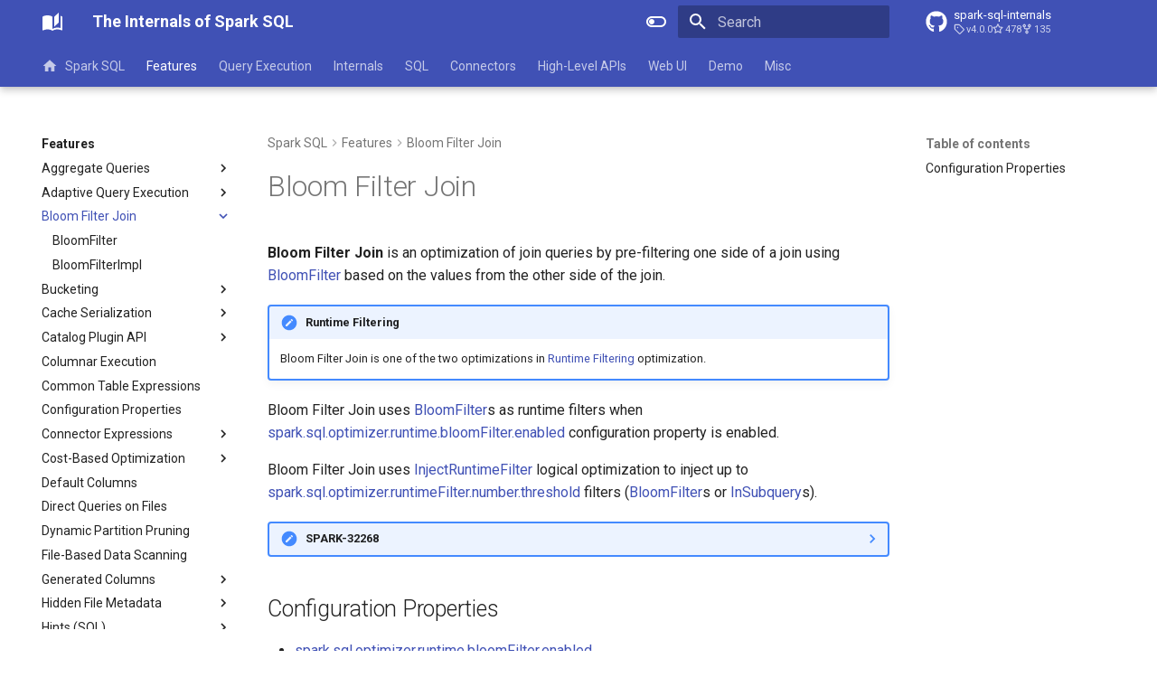

--- FILE ---
content_type: text/html; charset=utf-8
request_url: https://books.japila.pl/spark-sql-internals/bloom-filter-join/
body_size: 24929
content:
<!doctype html><html lang=en class=no-js> <head><meta charset=utf-8><meta name=viewport content="width=device-width,initial-scale=1"><meta name=description content="Demystifying inner-workings of Spark SQL"><meta name=author content="Jacek Laskowski"><link href=https://books.japila.pl/spark-sql-internals/bloom-filter-join/ rel=canonical><link href=../adaptive-query-execution/SimpleCostEvaluator/ rel=prev><link href=BloomFilter/ rel=next><link rel=icon href=../assets/images/favicon.png><meta name=generator content="mkdocs-1.6.1, mkdocs-material-9.7.0+insiders-4.53.17"><title>Bloom Filter Join - The Internals of Spark SQL</title><link rel=stylesheet href=../assets/stylesheets/main.22cc1d52.min.css><link rel=stylesheet href=../assets/stylesheets/palette.ab4e12ef.min.css><link rel=preconnect href=https://fonts.gstatic.com crossorigin><link rel=stylesheet href="https://fonts.googleapis.com/css?family=Roboto:300,300i,400,400i,700,700i%7CRoboto+Mono:400,400i,700,700i&display=fallback"><style>:root{--md-text-font:"Roboto";--md-code-font:"Roboto Mono"}</style><script>__md_scope=new URL("..",location),__md_hash=e=>[...e].reduce(((e,_)=>(e<<5)-e+_.charCodeAt(0)),0),__md_get=(e,_=localStorage,t=__md_scope)=>JSON.parse(_.getItem(t.pathname+"."+e)),__md_set=(e,_,t=localStorage,a=__md_scope)=>{try{t.setItem(a.pathname+"."+e,JSON.stringify(_))}catch(e){}}</script><script id=__analytics>function __md_analytics(){function e(){dataLayer.push(arguments)}window.dataLayer=window.dataLayer||[],e("js",new Date),e("config","G-4DR1Q2HBMZ"),document.addEventListener("DOMContentLoaded",(function(){document.forms.search&&document.forms.search.query.addEventListener("blur",(function(){this.value&&e("event","search",{search_term:this.value})}));document$.subscribe((function(){var t=document.forms.feedback;if(void 0!==t)for(var a of t.querySelectorAll("[type=submit]"))a.addEventListener("click",(function(a){a.preventDefault();var n=document.location.pathname,d=this.getAttribute("data-md-value");e("event","feedback",{page:n,data:d}),t.firstElementChild.disabled=!0;var r=t.querySelector(".md-feedback__note [data-md-value='"+d+"']");r&&(r.hidden=!1)})),t.hidden=!1})),location$.subscribe((function(t){e("config","G-4DR1Q2HBMZ",{page_path:t.pathname})}))}));var t=document.createElement("script");t.async=!0,t.src="https://www.googletagmanager.com/gtag/js?id=G-4DR1Q2HBMZ",document.getElementById("__analytics").insertAdjacentElement("afterEnd",t)}</script><script>"undefined"!=typeof __md_analytics&&__md_analytics()</script></head> <body dir=ltr data-md-color-scheme=default data-md-color-primary=indigo data-md-color-accent=indigo> <input class=md-toggle data-md-toggle=drawer type=checkbox id=__drawer autocomplete=off> <input class=md-toggle data-md-toggle=search type=checkbox id=__search autocomplete=off> <label class=md-overlay for=__drawer></label> <div data-md-component=skip> <a href=#bloom-filter-join class=md-skip> Skip to content </a> </div> <div data-md-component=announce> </div> <header class="md-header md-header--shadow md-header--lifted" data-md-component=header> <nav class="md-header__inner md-grid" aria-label=Header> <a href=.. title="The Internals of Spark SQL" class="md-header__button md-logo" aria-label="The Internals of Spark SQL" data-md-component=logo> <svg xmlns=http://www.w3.org/2000/svg viewbox="0 0 24 24"><path d="m19 2-5 4.5v11l5-4.5zM6.5 5C4.55 5 2.45 5.4 1 6.5v14.66c0 .25.25.5.5.5.1 0 .15-.07.25-.07 1.35-.65 3.3-1.09 4.75-1.09 1.95 0 4.05.4 5.5 1.5 1.35-.85 3.8-1.5 5.5-1.5 1.65 0 3.35.31 4.75 1.06.1.05.15.03.25.03.25 0 .5-.25.5-.5V6.5c-.6-.45-1.25-.75-2-1V19c-1.1-.35-2.3-.5-3.5-.5-1.7 0-4.15.65-5.5 1.5V6.5C10.55 5.4 8.45 5 6.5 5"/></svg> </a> <label class="md-header__button md-icon" for=__drawer> <svg xmlns=http://www.w3.org/2000/svg viewbox="0 0 24 24"><path d="M3 6h18v2H3zm0 5h18v2H3zm0 5h18v2H3z"/></svg> </label> <div class=md-header__title data-md-component=header-title> <div class=md-header__ellipsis> <div class=md-header__topic> <span class=md-ellipsis> The Internals of Spark SQL </span> </div> <div class=md-header__topic data-md-component=header-topic> <span class=md-ellipsis> Bloom Filter Join </span> </div> </div> </div> <form class=md-header__option data-md-component=palette> <input class=md-option data-md-color-media data-md-color-scheme=default data-md-color-primary=indigo data-md-color-accent=indigo aria-label="Switch to dark mode" type=radio name=__palette id=__palette_0> <label class="md-header__button md-icon" title="Switch to dark mode" for=__palette_1 hidden> <svg xmlns=http://www.w3.org/2000/svg viewbox="0 0 24 24"><path d="M17 6H7c-3.31 0-6 2.69-6 6s2.69 6 6 6h10c3.31 0 6-2.69 6-6s-2.69-6-6-6m0 10H7c-2.21 0-4-1.79-4-4s1.79-4 4-4h10c2.21 0 4 1.79 4 4s-1.79 4-4 4M7 9c-1.66 0-3 1.34-3 3s1.34 3 3 3 3-1.34 3-3-1.34-3-3-3"/></svg> </label> <input class=md-option data-md-color-media data-md-color-scheme=slate data-md-color-primary=blue data-md-color-accent=blue aria-label="Switch to light mode" type=radio name=__palette id=__palette_1> <label class="md-header__button md-icon" title="Switch to light mode" for=__palette_0 hidden> <svg xmlns=http://www.w3.org/2000/svg viewbox="0 0 24 24"><path d="M17 7H7a5 5 0 0 0-5 5 5 5 0 0 0 5 5h10a5 5 0 0 0 5-5 5 5 0 0 0-5-5m0 8a3 3 0 0 1-3-3 3 3 0 0 1 3-3 3 3 0 0 1 3 3 3 3 0 0 1-3 3"/></svg> </label> </form> <script>var palette=__md_get("__palette");if(palette&&palette.color){if("(prefers-color-scheme)"===palette.color.media){var media=matchMedia("(prefers-color-scheme: light)"),input=document.querySelector(media.matches?"[data-md-color-media='(prefers-color-scheme: light)']":"[data-md-color-media='(prefers-color-scheme: dark)']");palette.color.media=input.getAttribute("data-md-color-media"),palette.color.scheme=input.getAttribute("data-md-color-scheme"),palette.color.primary=input.getAttribute("data-md-color-primary"),palette.color.accent=input.getAttribute("data-md-color-accent")}for(var[key,value]of Object.entries(palette.color))document.body.setAttribute("data-md-color-"+key,value)}</script> <label class="md-header__button md-icon" for=__search> <svg xmlns=http://www.w3.org/2000/svg viewbox="0 0 24 24"><path d="M9.5 3A6.5 6.5 0 0 1 16 9.5c0 1.61-.59 3.09-1.56 4.23l.27.27h.79l5 5-1.5 1.5-5-5v-.79l-.27-.27A6.52 6.52 0 0 1 9.5 16 6.5 6.5 0 0 1 3 9.5 6.5 6.5 0 0 1 9.5 3m0 2C7 5 5 7 5 9.5S7 14 9.5 14 14 12 14 9.5 12 5 9.5 5"/></svg> </label> <div class=md-search data-md-component=search role=dialog> <label class=md-search__overlay for=__search></label> <div class=md-search__inner role=search> <form class=md-search__form name=search> <input type=text class=md-search__input name=query aria-label=Search placeholder=Search autocapitalize=off autocorrect=off autocomplete=off spellcheck=false data-md-component=search-query required> <label class="md-search__icon md-icon" for=__search> <svg xmlns=http://www.w3.org/2000/svg viewbox="0 0 24 24"><path d="M9.5 3A6.5 6.5 0 0 1 16 9.5c0 1.61-.59 3.09-1.56 4.23l.27.27h.79l5 5-1.5 1.5-5-5v-.79l-.27-.27A6.52 6.52 0 0 1 9.5 16 6.5 6.5 0 0 1 3 9.5 6.5 6.5 0 0 1 9.5 3m0 2C7 5 5 7 5 9.5S7 14 9.5 14 14 12 14 9.5 12 5 9.5 5"/></svg> <svg xmlns=http://www.w3.org/2000/svg viewbox="0 0 24 24"><path d="M20 11v2H8l5.5 5.5-1.42 1.42L4.16 12l7.92-7.92L13.5 5.5 8 11z"/></svg> </label> <nav class=md-search__options aria-label=Search> <a href=javascript:void(0) class="md-search__icon md-icon" title=Share aria-label=Share data-clipboard data-clipboard-text data-md-component=search-share tabindex=-1> <svg xmlns=http://www.w3.org/2000/svg viewbox="0 0 24 24"><path d="M18 16.08c-.76 0-1.44.3-1.96.77L8.91 12.7c.05-.23.09-.46.09-.7s-.04-.47-.09-.7l7.05-4.11c.54.5 1.25.81 2.04.81a3 3 0 0 0 3-3 3 3 0 0 0-3-3 3 3 0 0 0-3 3c0 .24.04.47.09.7L8.04 9.81C7.5 9.31 6.79 9 6 9a3 3 0 0 0-3 3 3 3 0 0 0 3 3c.79 0 1.5-.31 2.04-.81l7.12 4.15c-.05.21-.08.43-.08.66 0 1.61 1.31 2.91 2.92 2.91s2.92-1.3 2.92-2.91A2.92 2.92 0 0 0 18 16.08"/></svg> </a> <button type=reset class="md-search__icon md-icon" title=Clear aria-label=Clear tabindex=-1> <svg xmlns=http://www.w3.org/2000/svg viewbox="0 0 24 24"><path d="M19 6.41 17.59 5 12 10.59 6.41 5 5 6.41 10.59 12 5 17.59 6.41 19 12 13.41 17.59 19 19 17.59 13.41 12z"/></svg> </button> </nav> <div class=md-search__suggest data-md-component=search-suggest></div> </form> <div class=md-search__output> <div class=md-search__scrollwrap tabindex=0 data-md-scrollfix> <div class=md-search-result data-md-component=search-result> <div class=md-search-result__meta> Initializing search </div> <ol class=md-search-result__list role=presentation></ol> </div> </div> </div> </div> </div> <div class=md-header__source> <a href=https://github.com/japila-books/spark-sql-internals title="Go to repository" class=md-source data-md-component=source> <div class="md-source__icon md-icon"> <svg xmlns=http://www.w3.org/2000/svg viewbox="0 0 512 512"><!-- Font Awesome Free 7.0.1 by @fontawesome - https://fontawesome.com License - https://fontawesome.com/license/free (Icons: CC BY 4.0, Fonts: SIL OFL 1.1, Code: MIT License) Copyright 2025 Fonticons, Inc.--><path d="M173.9 397.4c0 2-2.3 3.6-5.2 3.6-3.3.3-5.6-1.3-5.6-3.6 0-2 2.3-3.6 5.2-3.6 3-.3 5.6 1.3 5.6 3.6m-31.1-4.5c-.7 2 1.3 4.3 4.3 4.9 2.6 1 5.6 0 6.2-2s-1.3-4.3-4.3-5.2c-2.6-.7-5.5.3-6.2 2.3m44.2-1.7c-2.9.7-4.9 2.6-4.6 4.9.3 2 2.9 3.3 5.9 2.6 2.9-.7 4.9-2.6 4.6-4.6-.3-1.9-3-3.2-5.9-2.9M252.8 8C114.1 8 8 113.3 8 252c0 110.9 69.8 205.8 169.5 239.2 12.8 2.3 17.3-5.6 17.3-12.1 0-6.2-.3-40.4-.3-61.4 0 0-70 15-84.7-29.8 0 0-11.4-29.1-27.8-36.6 0 0-22.9-15.7 1.6-15.4 0 0 24.9 2 38.6 25.8 21.9 38.6 58.6 27.5 72.9 20.9 2.3-16 8.8-27.1 16-33.7-55.9-6.2-112.3-14.3-112.3-110.5 0-27.5 7.6-41.3 23.6-58.9-2.6-6.5-11.1-33.3 2.6-67.9 20.9-6.5 69 27 69 27 20-5.6 41.5-8.5 62.8-8.5s42.8 2.9 62.8 8.5c0 0 48.1-33.6 69-27 13.7 34.7 5.2 61.4 2.6 67.9 16 17.7 25.8 31.5 25.8 58.9 0 96.5-58.9 104.2-114.8 110.5 9.2 7.9 17 22.9 17 46.4 0 33.7-.3 75.4-.3 83.6 0 6.5 4.6 14.4 17.3 12.1C436.2 457.8 504 362.9 504 252 504 113.3 391.5 8 252.8 8M105.2 352.9c-1.3 1-1 3.3.7 5.2 1.6 1.6 3.9 2.3 5.2 1 1.3-1 1-3.3-.7-5.2-1.6-1.6-3.9-2.3-5.2-1m-10.8-8.1c-.7 1.3.3 2.9 2.3 3.9 1.6 1 3.6.7 4.3-.7.7-1.3-.3-2.9-2.3-3.9-2-.6-3.6-.3-4.3.7m32.4 35.6c-1.6 1.3-1 4.3 1.3 6.2 2.3 2.3 5.2 2.6 6.5 1 1.3-1.3.7-4.3-1.3-6.2-2.2-2.3-5.2-2.6-6.5-1m-11.4-14.7c-1.6 1-1.6 3.6 0 5.9s4.3 3.3 5.6 2.3c1.6-1.3 1.6-3.9 0-6.2-1.4-2.3-4-3.3-5.6-2"/></svg> </div> <div class=md-source__repository> spark-sql-internals </div> </a> </div> </nav> <nav class=md-tabs aria-label=Tabs data-md-component=tabs> <div class=md-grid> <ul class=md-tabs__list> <li class=md-tabs__item> <a href=.. class=md-tabs__link> <svg xmlns=http://www.w3.org/2000/svg viewbox="0 0 24 24"><path d="M10 20v-6h4v6h5v-8h3L12 3 2 12h3v8z"/></svg> Spark SQL </a> </li> <li class="md-tabs__item md-tabs__item--active"> <a href=../features/ class=md-tabs__link> Features </a> </li> <li class=md-tabs__item> <a href=../query-execution/ class=md-tabs__link> Query Execution </a> </li> <li class=md-tabs__item> <a href=../overview/ class=md-tabs__link> Internals </a> </li> <li class=md-tabs__item> <a href=../sql/ class=md-tabs__link> SQL </a> </li> <li class=md-tabs__item> <a href=../connectors/ class=md-tabs__link> Connectors </a> </li> <li class=md-tabs__item> <a href=../Column/ class=md-tabs__link> High-Level APIs </a> </li> <li class=md-tabs__item> <a href=../ui/ class=md-tabs__link> Web UI </a> </li> <li class=md-tabs__item> <a href=../demo/ class=md-tabs__link> Demo </a> </li> <li class=md-tabs__item> <a href=../AggregatingAccumulator/ class=md-tabs__link> Misc </a> </li> </ul> </div> </nav> </header> <div class=md-container data-md-component=container> <main class=md-main data-md-component=main> <div class="md-main__inner md-grid"> <div class="md-sidebar md-sidebar--primary" data-md-component=sidebar data-md-type=navigation> <div class=md-sidebar__scrollwrap> <div class=md-sidebar__inner> <nav class="md-nav md-nav--primary md-nav--lifted" aria-label=Navigation data-md-level=0> <label class=md-nav__title for=__drawer> <a href=.. title="The Internals of Spark SQL" class="md-nav__button md-logo" aria-label="The Internals of Spark SQL" data-md-component=logo> <svg xmlns=http://www.w3.org/2000/svg viewbox="0 0 24 24"><path d="m19 2-5 4.5v11l5-4.5zM6.5 5C4.55 5 2.45 5.4 1 6.5v14.66c0 .25.25.5.5.5.1 0 .15-.07.25-.07 1.35-.65 3.3-1.09 4.75-1.09 1.95 0 4.05.4 5.5 1.5 1.35-.85 3.8-1.5 5.5-1.5 1.65 0 3.35.31 4.75 1.06.1.05.15.03.25.03.25 0 .5-.25.5-.5V6.5c-.6-.45-1.25-.75-2-1V19c-1.1-.35-2.3-.5-3.5-.5-1.7 0-4.15.65-5.5 1.5V6.5C10.55 5.4 8.45 5 6.5 5"/></svg> </a> The Internals of Spark SQL </label> <div class=md-nav__source> <a href=https://github.com/japila-books/spark-sql-internals title="Go to repository" class=md-source data-md-component=source> <div class="md-source__icon md-icon"> <svg xmlns=http://www.w3.org/2000/svg viewbox="0 0 512 512"><!-- Font Awesome Free 7.0.1 by @fontawesome - https://fontawesome.com License - https://fontawesome.com/license/free (Icons: CC BY 4.0, Fonts: SIL OFL 1.1, Code: MIT License) Copyright 2025 Fonticons, Inc.--><path d="M173.9 397.4c0 2-2.3 3.6-5.2 3.6-3.3.3-5.6-1.3-5.6-3.6 0-2 2.3-3.6 5.2-3.6 3-.3 5.6 1.3 5.6 3.6m-31.1-4.5c-.7 2 1.3 4.3 4.3 4.9 2.6 1 5.6 0 6.2-2s-1.3-4.3-4.3-5.2c-2.6-.7-5.5.3-6.2 2.3m44.2-1.7c-2.9.7-4.9 2.6-4.6 4.9.3 2 2.9 3.3 5.9 2.6 2.9-.7 4.9-2.6 4.6-4.6-.3-1.9-3-3.2-5.9-2.9M252.8 8C114.1 8 8 113.3 8 252c0 110.9 69.8 205.8 169.5 239.2 12.8 2.3 17.3-5.6 17.3-12.1 0-6.2-.3-40.4-.3-61.4 0 0-70 15-84.7-29.8 0 0-11.4-29.1-27.8-36.6 0 0-22.9-15.7 1.6-15.4 0 0 24.9 2 38.6 25.8 21.9 38.6 58.6 27.5 72.9 20.9 2.3-16 8.8-27.1 16-33.7-55.9-6.2-112.3-14.3-112.3-110.5 0-27.5 7.6-41.3 23.6-58.9-2.6-6.5-11.1-33.3 2.6-67.9 20.9-6.5 69 27 69 27 20-5.6 41.5-8.5 62.8-8.5s42.8 2.9 62.8 8.5c0 0 48.1-33.6 69-27 13.7 34.7 5.2 61.4 2.6 67.9 16 17.7 25.8 31.5 25.8 58.9 0 96.5-58.9 104.2-114.8 110.5 9.2 7.9 17 22.9 17 46.4 0 33.7-.3 75.4-.3 83.6 0 6.5 4.6 14.4 17.3 12.1C436.2 457.8 504 362.9 504 252 504 113.3 391.5 8 252.8 8M105.2 352.9c-1.3 1-1 3.3.7 5.2 1.6 1.6 3.9 2.3 5.2 1 1.3-1 1-3.3-.7-5.2-1.6-1.6-3.9-2.3-5.2-1m-10.8-8.1c-.7 1.3.3 2.9 2.3 3.9 1.6 1 3.6.7 4.3-.7.7-1.3-.3-2.9-2.3-3.9-2-.6-3.6-.3-4.3.7m32.4 35.6c-1.6 1.3-1 4.3 1.3 6.2 2.3 2.3 5.2 2.6 6.5 1 1.3-1.3.7-4.3-1.3-6.2-2.2-2.3-5.2-2.6-6.5-1m-11.4-14.7c-1.6 1-1.6 3.6 0 5.9s4.3 3.3 5.6 2.3c1.6-1.3 1.6-3.9 0-6.2-1.4-2.3-4-3.3-5.6-2"/></svg> </div> <div class=md-source__repository> spark-sql-internals </div> </a> </div> <ul class=md-nav__list data-md-scrollfix> <li class=md-nav__item> <a href=.. class=md-nav__link> <svg xmlns=http://www.w3.org/2000/svg viewbox="0 0 24 24"><path d="M10 20v-6h4v6h5v-8h3L12 3 2 12h3v8z"/></svg> <span class=md-ellipsis> Spark SQL </span> </a> </li> <li class="md-nav__item md-nav__item--active md-nav__item--section md-nav__item--nested"> <input class="md-nav__toggle md-toggle " type=checkbox id=__nav_2 checked> <div class="md-nav__link md-nav__container"> <a href=../features/ class="md-nav__link "> <span class=md-ellipsis> Features </span> </a> <label class="md-nav__link " for=__nav_2 id=__nav_2_label tabindex> <span class="md-nav__icon md-icon"></span> </label> </div> <nav class=md-nav data-md-level=1 aria-labelledby=__nav_2_label aria-expanded=true> <label class=md-nav__title for=__nav_2> <span class="md-nav__icon md-icon"></span> Features </label> <ul class=md-nav__list data-md-scrollfix> <li class="md-nav__item md-nav__item--nested"> <input class="md-nav__toggle md-toggle " type=checkbox id=__nav_2_2> <div class="md-nav__link md-nav__container"> <a href=../aggregations/ class="md-nav__link "> <span class=md-ellipsis> Aggregate Queries </span> </a> <label class="md-nav__link " for=__nav_2_2 id=__nav_2_2_label tabindex=0> <span class="md-nav__icon md-icon"></span> </label> </div> <nav class=md-nav data-md-level=2 aria-labelledby=__nav_2_2_label aria-expanded=false> <label class=md-nav__title for=__nav_2_2> <span class="md-nav__icon md-icon"></span> Aggregate Queries </label> <ul class=md-nav__list data-md-scrollfix> <li class=md-nav__item> <a href=../aggregations/AggUtils/ class=md-nav__link> <span class=md-ellipsis> AggUtils </span> </a> </li> <li class=md-nav__item> <a href=../aggregations/AggregationIterator/ class=md-nav__link> <span class=md-ellipsis> <span class=md-typeset> AggregationIterator </span> </span> </a> </li> <li class=md-nav__item> <a href=../aggregations/KVSorterIterator/ class=md-nav__link> <span class=md-ellipsis> <span class=md-typeset> KVSorterIterator </span> </span> </a> </li> <li class=md-nav__item> <a href=../aggregations/ObjectAggregationIterator/ class=md-nav__link> <span class=md-ellipsis> <span class=md-typeset> ObjectAggregationIterator </span> </span> </a> </li> <li class=md-nav__item> <a href=../aggregations/ObjectAggregationMap/ class=md-nav__link> <span class=md-ellipsis> <span class=md-typeset> ObjectAggregationMap </span> </span> </a> </li> <li class=md-nav__item> <a href=../aggregations/PhysicalAggregation/ class=md-nav__link> <span class=md-ellipsis> PhysicalAggregation </span> </a> </li> <li class=md-nav__item> <a href=../aggregations/SortBasedAggregationIterator/ class=md-nav__link> <span class=md-ellipsis> <span class=md-typeset> SortBasedAggregationIterator </span> </span> </a> </li> <li class=md-nav__item> <a href=../aggregations/TungstenAggregationIterator/ class=md-nav__link> <span class=md-ellipsis> <span class=md-typeset> TungstenAggregationIterator </span> </span> </a> </li> <li class=md-nav__item> <a href=../aggregations/UnsafeFixedWidthAggregationMap/ class=md-nav__link> <span class=md-ellipsis> <span class=md-typeset> UnsafeFixedWidthAggregationMap </span> </span> </a> </li> <li class=md-nav__item> <a href=../aggregations/UnsafeKVExternalSorter/ class=md-nav__link> <span class=md-ellipsis> <span class=md-typeset> UnsafeKVExternalSorter </span> </span> </a> </li> </ul> </nav> </li> <li class="md-nav__item md-nav__item--nested"> <input class="md-nav__toggle md-toggle " type=checkbox id=__nav_2_3> <div class="md-nav__link md-nav__container"> <a href=../adaptive-query-execution/ class="md-nav__link "> <span class=md-ellipsis> Adaptive Query Execution </span> </a> <label class="md-nav__link " for=__nav_2_3 id=__nav_2_3_label tabindex=0> <span class="md-nav__icon md-icon"></span> </label> </div> <nav class=md-nav data-md-level=2 aria-labelledby=__nav_2_3_label aria-expanded=false> <label class=md-nav__title for=__nav_2_3> <span class="md-nav__icon md-icon"></span> Adaptive Query Execution </label> <ul class=md-nav__list data-md-scrollfix> <li class=md-nav__item> <a href=../adaptive-query-execution/AQEOptimizer/ class=md-nav__link> <span class=md-ellipsis> AQEOptimizer </span> </a> </li> <li class=md-nav__item> <a href=../adaptive-query-execution/AQEUtils/ class=md-nav__link> <span class=md-ellipsis> <span class=md-typeset> AQEUtils </span> </span> </a> </li> <li class=md-nav__item> <a href=../adaptive-query-execution/AdaptiveExecutionContext/ class=md-nav__link> <span class=md-ellipsis> <span class=md-typeset> AdaptiveExecutionContext </span> </span> </a> </li> <li class=md-nav__item> <a href=../adaptive-query-execution/AdaptiveRulesHolder/ class=md-nav__link> <span class=md-ellipsis> <span class=md-typeset> AdaptiveRulesHolder </span> </span> </a> </li> <li class=md-nav__item> <a href=../adaptive-query-execution/CostEvaluator/ class=md-nav__link> <span class=md-ellipsis> <span class=md-typeset> CostEvaluator </span> </span> </a> </li> <li class=md-nav__item> <a href=../adaptive-query-execution/ShufflePartitionsUtil/ class=md-nav__link> <span class=md-ellipsis> <span class=md-typeset> ShufflePartitionsUtil </span> </span> </a> </li> <li class=md-nav__item> <a href=../adaptive-query-execution/SimpleCostEvaluator/ class=md-nav__link> <span class=md-ellipsis> <span class=md-typeset> SimpleCostEvaluator </span> </span> </a> </li> </ul> </nav> </li> <li class="md-nav__item md-nav__item--active md-nav__item--nested"> <input class="md-nav__toggle md-toggle " type=checkbox id=__nav_2_4 checked> <div class="md-nav__link md-nav__container"> <a href=./ class="md-nav__link md-nav__link--active"> <span class=md-ellipsis> Bloom Filter Join </span> </a> <label class="md-nav__link md-nav__link--active" for=__nav_2_4 id=__nav_2_4_label tabindex=0> <span class="md-nav__icon md-icon"></span> </label> </div> <nav class=md-nav data-md-level=2 aria-labelledby=__nav_2_4_label aria-expanded=true> <label class=md-nav__title for=__nav_2_4> <span class="md-nav__icon md-icon"></span> Bloom Filter Join </label> <ul class=md-nav__list data-md-scrollfix> <li class=md-nav__item> <a href=BloomFilter/ class=md-nav__link> <span class=md-ellipsis> <span class=md-typeset> BloomFilter </span> </span> </a> </li> <li class=md-nav__item> <a href=BloomFilterImpl/ class=md-nav__link> <span class=md-ellipsis> <span class=md-typeset> BloomFilterImpl </span> </span> </a> </li> </ul> </nav> </li> <li class="md-nav__item md-nav__item--nested"> <input class="md-nav__toggle md-toggle " type=checkbox id=__nav_2_5> <div class="md-nav__link md-nav__container"> <a href=../bucketing/ class="md-nav__link "> <span class=md-ellipsis> Bucketing </span> </a> <label class="md-nav__link " for=__nav_2_5 id=__nav_2_5_label tabindex=0> <span class="md-nav__icon md-icon"></span> </label> </div> <nav class=md-nav data-md-level=2 aria-labelledby=__nav_2_5_label aria-expanded=false> <label class=md-nav__title for=__nav_2_5> <span class="md-nav__icon md-icon"></span> Bucketing </label> <ul class=md-nav__list data-md-scrollfix> <li class=md-nav__item> <a href=../bucketing/BucketSpec/ class=md-nav__link> <span class=md-ellipsis> <span class=md-typeset> BucketSpec </span> </span> </a> </li> </ul> </nav> </li> <li class="md-nav__item md-nav__item--nested"> <input class="md-nav__toggle md-toggle " type=checkbox id=__nav_2_6> <div class="md-nav__link md-nav__container"> <a href=../cache-serialization/ class="md-nav__link "> <span class=md-ellipsis> Cache Serialization </span> </a> <label class="md-nav__link " for=__nav_2_6 id=__nav_2_6_label tabindex=0> <span class="md-nav__icon md-icon"></span> </label> </div> <nav class=md-nav data-md-level=2 aria-labelledby=__nav_2_6_label aria-expanded=false> <label class=md-nav__title for=__nav_2_6> <span class="md-nav__icon md-icon"></span> Cache Serialization </label> <ul class=md-nav__list data-md-scrollfix> <li class=md-nav__item> <a href=../cache-serialization/CachedBatch/ class=md-nav__link> <span class=md-ellipsis> <span class=md-typeset> CachedBatch </span> </span> </a> </li> <li class=md-nav__item> <a href=../cache-serialization/CachedBatchSerializer/ class=md-nav__link> <span class=md-ellipsis> <span class=md-typeset> CachedBatchSerializer </span> </span> </a> </li> <li class=md-nav__item> <a href=../cache-serialization/CachedRDDBuilder/ class=md-nav__link> <span class=md-ellipsis> <span class=md-typeset> CachedRDDBuilder </span> </span> </a> </li> <li class=md-nav__item> <a href=../cache-serialization/DefaultCachedBatchSerializer/ class=md-nav__link> <span class=md-ellipsis> <span class=md-typeset> DefaultCachedBatchSerializer </span> </span> </a> </li> <li class=md-nav__item> <a href=../cache-serialization/SimpleMetricsCachedBatch/ class=md-nav__link> <span class=md-ellipsis> <span class=md-typeset> SimpleMetricsCachedBatch </span> </span> </a> </li> <li class=md-nav__item> <a href=../cache-serialization/SimpleMetricsCachedBatchSerializer/ class=md-nav__link> <span class=md-ellipsis> <span class=md-typeset> SimpleMetricsCachedBatchSerializer </span> </span> </a> </li> </ul> </nav> </li> <li class="md-nav__item md-nav__item--nested"> <input class="md-nav__toggle md-toggle " type=checkbox id=__nav_2_7> <div class="md-nav__link md-nav__container"> <a href=../connector/catalog/ class="md-nav__link "> <span class=md-ellipsis> Catalog Plugin API </span> </a> <label class="md-nav__link " for=__nav_2_7 id=__nav_2_7_label tabindex=0> <span class="md-nav__icon md-icon"></span> </label> </div> <nav class=md-nav data-md-level=2 aria-labelledby=__nav_2_7_label aria-expanded=false> <label class=md-nav__title for=__nav_2_7> <span class="md-nav__icon md-icon"></span> Catalog Plugin API </label> <ul class=md-nav__list data-md-scrollfix> <li class=md-nav__item> <a href=../connector/catalog/CatalogExtension/ class=md-nav__link> <span class=md-ellipsis> CatalogExtension </span> </a> </li> <li class=md-nav__item> <a href=../connector/catalog/CatalogHelper/ class=md-nav__link> <span class=md-ellipsis> CatalogHelper </span> </a> </li> <li class=md-nav__item> <a href=../connector/catalog/CatalogManager/ class=md-nav__link> <span class=md-ellipsis> CatalogManager </span> </a> </li> <li class=md-nav__item> <a href=../connector/catalog/CatalogPlugin/ class=md-nav__link> <span class=md-ellipsis> CatalogPlugin </span> </a> </li> <li class=md-nav__item> <a href=../connector/catalog/Catalogs/ class=md-nav__link> <span class=md-ellipsis> Catalogs </span> </a> </li> <li class=md-nav__item> <a href=../connector/catalog/CatalogV2Util/ class=md-nav__link> <span class=md-ellipsis> CatalogV2Util </span> </a> </li> <li class=md-nav__item> <a href=../connector/catalog/Column/ class=md-nav__link> <span class=md-ellipsis> Column </span> </a> </li> <li class=md-nav__item> <a href=../connector/catalog/DelegatingCatalogExtension/ class=md-nav__link> <span class=md-ellipsis> DelegatingCatalogExtension </span> </a> </li> <li class=md-nav__item> <a href=../connector/catalog/FunctionCatalog/ class=md-nav__link> <span class=md-ellipsis> FunctionCatalog </span> </a> </li> <li class=md-nav__item> <a href=../connector/catalog/MetadataColumn/ class=md-nav__link> <span class=md-ellipsis> MetadataColumn </span> </a> </li> <li class=md-nav__item> <a href=../connector/catalog/StagingTableCatalog/ class=md-nav__link> <span class=md-ellipsis> StagingTableCatalog </span> </a> </li> <li class=md-nav__item> <a href=../connector/catalog/SupportsNamespaces/ class=md-nav__link> <span class=md-ellipsis> SupportsNamespaces </span> </a> </li> <li class=md-nav__item> <a href=../connector/catalog/SupportsCatalogOptions/ class=md-nav__link> <span class=md-ellipsis> SupportsCatalogOptions </span> </a> </li> <li class=md-nav__item> <a href=../connector/catalog/TableCatalog/ class=md-nav__link> <span class=md-ellipsis> TableCatalog </span> </a> </li> <li class=md-nav__item> <a href=../connector/catalog/TableCatalogCapability/ class=md-nav__link> <span class=md-ellipsis> TableCatalogCapability </span> </a> </li> <li class=md-nav__item> <a href=../connector/catalog/TableChange/ class=md-nav__link> <span class=md-ellipsis> TableChange </span> </a> </li> <li class=md-nav__item> <a href=../connector/catalog/V2TableWithV1Fallback/ class=md-nav__link> <span class=md-ellipsis> V2TableWithV1Fallback </span> </a> </li> </ul> </nav> </li> <li class="md-nav__item md-nav__item--nested"> <input class="md-nav__toggle md-toggle " type=checkbox id=__nav_2_8> <div class="md-nav__link md-nav__container"> <a href=../columnar-execution/ class="md-nav__link "> <span class=md-ellipsis> Columnar Execution </span> </a> </div> <nav class=md-nav data-md-level=2 aria-labelledby=__nav_2_8_label aria-expanded=false> <label class=md-nav__title for=__nav_2_8> <span class="md-nav__icon md-icon"></span> Columnar Execution </label> <ul class=md-nav__list data-md-scrollfix> </ul> </nav> </li> <li class="md-nav__item md-nav__item--nested"> <input class="md-nav__toggle md-toggle " type=checkbox id=__nav_2_9> <div class="md-nav__link md-nav__container"> <a href=../common-table-expressions/ class="md-nav__link "> <span class=md-ellipsis> Common Table Expressions </span> </a> </div> <nav class=md-nav data-md-level=2 aria-labelledby=__nav_2_9_label aria-expanded=false> <label class=md-nav__title for=__nav_2_9> <span class="md-nav__icon md-icon"></span> Common Table Expressions </label> <ul class=md-nav__list data-md-scrollfix> </ul> </nav> </li> <li class=md-nav__item> <a href=../configuration-properties/ class=md-nav__link> <span class=md-ellipsis> Configuration Properties </span> </a> </li> <li class="md-nav__item md-nav__item--nested"> <input class="md-nav__toggle md-toggle " type=checkbox id=__nav_2_11> <div class="md-nav__link md-nav__container"> <a href=../connector/expressions/ class="md-nav__link "> <span class=md-ellipsis> Connector Expressions </span> </a> <label class="md-nav__link " for=__nav_2_11 id=__nav_2_11_label tabindex=0> <span class="md-nav__icon md-icon"></span> </label> </div> <nav class=md-nav data-md-level=2 aria-labelledby=__nav_2_11_label aria-expanded=false> <label class=md-nav__title for=__nav_2_11> <span class="md-nav__icon md-icon"></span> Connector Expressions </label> <ul class=md-nav__list data-md-scrollfix> <li class=md-nav__item> <a href=../connector/expressions/Aggregation/ class=md-nav__link> <span class=md-ellipsis> Aggregation </span> </a> </li> <li class=md-nav__item> <a href=../connector/expressions/SortOrder/ class=md-nav__link> <span class=md-ellipsis> SortOrder </span> </a> </li> </ul> </nav> </li> <li class="md-nav__item md-nav__item--nested"> <input class="md-nav__toggle md-toggle " type=checkbox id=__nav_2_12> <div class="md-nav__link md-nav__container"> <a href=../cost-based-optimization/ class="md-nav__link "> <span class=md-ellipsis> Cost-Based Optimization </span> </a> <label class="md-nav__link " for=__nav_2_12 id=__nav_2_12_label tabindex=0> <span class="md-nav__icon md-icon"></span> </label> </div> <nav class=md-nav data-md-level=2 aria-labelledby=__nav_2_12_label aria-expanded=false> <label class=md-nav__title for=__nav_2_12> <span class="md-nav__icon md-icon"></span> Cost-Based Optimization </label> <ul class=md-nav__list data-md-scrollfix> <li class=md-nav__item> <a href=../cost-based-optimization/BasicStatsPlanVisitor/ class=md-nav__link> <span class=md-ellipsis> BasicStatsPlanVisitor </span> </a> </li> <li class=md-nav__item> <a href=../cost-based-optimization/CatalogColumnStat/ class=md-nav__link> <span class=md-ellipsis> CatalogColumnStat </span> </a> </li> <li class=md-nav__item> <a href=../cost-based-optimization/ColumnStat/ class=md-nav__link> <span class=md-ellipsis> ColumnStat </span> </a> </li> <li class=md-nav__item> <a href=../CommandUtils/ class=md-nav__link> <span class=md-ellipsis> CommandUtils </span> </a> </li> <li class=md-nav__item> <a href=../cost-based-optimization/EstimationUtils/ class=md-nav__link> <span class=md-ellipsis> EstimationUtils </span> </a> </li> <li class=md-nav__item> <a href=../cost-based-optimization/JoinEstimation/ class=md-nav__link> <span class=md-ellipsis> JoinEstimation </span> </a> </li> <li class=md-nav__item> <a href=../cost-based-optimization/LogicalPlanStats/ class=md-nav__link> <span class=md-ellipsis> LogicalPlanStats </span> </a> </li> <li class=md-nav__item> <a href=../cost-based-optimization/LogicalPlanVisitor/ class=md-nav__link> <span class=md-ellipsis> LogicalPlanVisitor </span> </a> </li> <li class=md-nav__item> <a href=../cost-based-optimization/SizeInBytesOnlyStatsPlanVisitor/ class=md-nav__link> <span class=md-ellipsis> SizeInBytesOnlyStatsPlanVisitor </span> </a> </li> <li class=md-nav__item> <a href=../cost-based-optimization/Statistics/ class=md-nav__link> <span class=md-ellipsis> Statistics </span> </a> </li> </ul> </nav> </li> <li class="md-nav__item md-nav__item--nested"> <input class="md-nav__toggle md-toggle " type=checkbox id=__nav_2_13> <div class="md-nav__link md-nav__container"> <a href=../default-columns/ class="md-nav__link "> <span class=md-ellipsis> Default Columns </span> </a> </div> <nav class=md-nav data-md-level=2 aria-labelledby=__nav_2_13_label aria-expanded=false> <label class=md-nav__title for=__nav_2_13> <span class="md-nav__icon md-icon"></span> Default Columns </label> <ul class=md-nav__list data-md-scrollfix> </ul> </nav> </li> <li class="md-nav__item md-nav__item--nested"> <input class="md-nav__toggle md-toggle " type=checkbox id=__nav_2_14> <div class="md-nav__link md-nav__container"> <a href=../direct-queries-on-files/ class="md-nav__link "> <span class=md-ellipsis> Direct Queries on Files </span> </a> </div> <nav class=md-nav data-md-level=2 aria-labelledby=__nav_2_14_label aria-expanded=false> <label class=md-nav__title for=__nav_2_14> <span class="md-nav__icon md-icon"></span> Direct Queries on Files </label> <ul class=md-nav__list data-md-scrollfix> </ul> </nav> </li> <li class="md-nav__item md-nav__item--nested"> <input class="md-nav__toggle md-toggle " type=checkbox id=__nav_2_15> <div class="md-nav__link md-nav__container"> <a href=../dynamic-partition-pruning/ class="md-nav__link "> <span class=md-ellipsis> Dynamic Partition Pruning </span> </a> </div> <nav class=md-nav data-md-level=2 aria-labelledby=__nav_2_15_label aria-expanded=false> <label class=md-nav__title for=__nav_2_15> <span class="md-nav__icon md-icon"></span> Dynamic Partition Pruning </label> <ul class=md-nav__list data-md-scrollfix> </ul> </nav> </li> <li class="md-nav__item md-nav__item--nested"> <input class="md-nav__toggle md-toggle " type=checkbox id=__nav_2_16> <div class="md-nav__link md-nav__container"> <a href=../file-based-data-scanning/ class="md-nav__link "> <span class=md-ellipsis> File-Based Data Scanning </span> </a> </div> <nav class=md-nav data-md-level=2 aria-labelledby=__nav_2_16_label aria-expanded=false> <label class=md-nav__title for=__nav_2_16> <span class="md-nav__icon md-icon"></span> File-Based Data Scanning </label> <ul class=md-nav__list data-md-scrollfix> </ul> </nav> </li> <li class="md-nav__item md-nav__item--nested"> <input class="md-nav__toggle md-toggle " type=checkbox id=__nav_2_17> <div class="md-nav__link md-nav__container"> <a href=../generated-columns/ class="md-nav__link "> <span class=md-ellipsis> Generated Columns </span> </a> <label class="md-nav__link " for=__nav_2_17 id=__nav_2_17_label tabindex=0> <span class="md-nav__icon md-icon"></span> </label> </div> <nav class=md-nav data-md-level=2 aria-labelledby=__nav_2_17_label aria-expanded=false> <label class=md-nav__title for=__nav_2_17> <span class="md-nav__icon md-icon"></span> Generated Columns </label> <ul class=md-nav__list data-md-scrollfix> <li class=md-nav__item> <a href=../generated-columns/GeneratedColumn/ class=md-nav__link> <span class=md-ellipsis> <span class=md-typeset> GeneratedColumn </span> </span> </a> </li> </ul> </nav> </li> <li class="md-nav__item md-nav__item--nested"> <input class="md-nav__toggle md-toggle " type=checkbox id=__nav_2_18> <div class="md-nav__link md-nav__container"> <a href=../hidden-file-metadata/ class="md-nav__link "> <span class=md-ellipsis> Hidden File Metadata </span> </a> <label class="md-nav__link " for=__nav_2_18 id=__nav_2_18_label tabindex=0> <span class="md-nav__icon md-icon"></span> </label> </div> <nav class=md-nav data-md-level=2 aria-labelledby=__nav_2_18_label aria-expanded=false> <label class=md-nav__title for=__nav_2_18> <span class="md-nav__icon md-icon"></span> Hidden File Metadata </label> <ul class=md-nav__list data-md-scrollfix> <li class=md-nav__item> <a href=../hidden-file-metadata/MetadataAttribute/ class=md-nav__link> <span class=md-ellipsis> <span class=md-typeset> MetadataAttribute </span> </span> </a> </li> </ul> </nav> </li> <li class="md-nav__item md-nav__item--nested"> <input class="md-nav__toggle md-toggle " type=checkbox id=__nav_2_19> <div class="md-nav__link md-nav__container"> <a href=../hints/ class="md-nav__link "> <span class=md-ellipsis> Hints (SQL) </span> </a> <label class="md-nav__link " for=__nav_2_19 id=__nav_2_19_label tabindex=0> <span class="md-nav__icon md-icon"></span> </label> </div> <nav class=md-nav data-md-level=2 aria-labelledby=__nav_2_19_label aria-expanded=false> <label class=md-nav__title for=__nav_2_19> <span class="md-nav__icon md-icon"></span> Hints (SQL) </label> <ul class=md-nav__list data-md-scrollfix> <li class=md-nav__item> <a href=../hints/HintErrorHandler/ class=md-nav__link> <span class=md-ellipsis> <span class=md-typeset> HintErrorHandler </span> </span> </a> </li> <li class=md-nav__item> <a href=../hints/HintInfo/ class=md-nav__link> <span class=md-ellipsis> <span class=md-typeset> HintInfo </span> </span> </a> </li> <li class=md-nav__item> <a href=../hints/JoinHint/ class=md-nav__link> <span class=md-ellipsis> <span class=md-typeset> JoinHint </span> </span> </a> </li> <li class=md-nav__item> <a href=../hints/JoinStrategyHint/ class=md-nav__link> <span class=md-ellipsis> <span class=md-typeset> JoinStrategyHint </span> </span> </a> </li> <li class=md-nav__item> <a href=../hints/join-strategy-hints/ class=md-nav__link> <span class=md-ellipsis> <span class=md-typeset> Join Strategy Hints </span> </span> </a> </li> </ul> </nav> </li> <li class="md-nav__item md-nav__item--nested"> <input class="md-nav__toggle md-toggle " type=checkbox id=__nav_2_20> <label class=md-nav__link for=__nav_2_20 id=__nav_2_20_label tabindex=0> <span class=md-ellipsis> Join Queries </span> <span class="md-nav__icon md-icon"></span> </label> <nav class=md-nav data-md-level=2 aria-labelledby=__nav_2_20_label aria-expanded=false> <label class=md-nav__title for=__nav_2_20> <span class="md-nav__icon md-icon"></span> Join Queries </label> <ul class=md-nav__list data-md-scrollfix> <li class=md-nav__item> <a href=../joins/ class=md-nav__link> <span class=md-ellipsis> Joins </span> </a> </li> <li class=md-nav__item> <a href=../spark-sql-joins-broadcast/ class=md-nav__link> <span class=md-ellipsis> Broadcast Joins </span> </a> </li> </ul> </nav> </li> <li class=md-nav__item> <a href=../spark-logging/ class=md-nav__link> <span class=md-ellipsis> Logging </span> </a> </li> <li class="md-nav__item md-nav__item--nested"> <input class="md-nav__toggle md-toggle " type=checkbox id=__nav_2_22> <div class="md-nav__link md-nav__container"> <a href=../metadata-columns/ class="md-nav__link "> <span class=md-ellipsis> Metadata Columns </span> </a> <label class="md-nav__link " for=__nav_2_22 id=__nav_2_22_label tabindex=0> <span class="md-nav__icon md-icon"></span> </label> </div> <nav class=md-nav data-md-level=2 aria-labelledby=__nav_2_22_label aria-expanded=false> <label class=md-nav__title for=__nav_2_22> <span class="md-nav__icon md-icon"></span> Metadata Columns </label> <ul class=md-nav__list data-md-scrollfix> <li class=md-nav__item> <a href=../metadata-columns/FileSourceConstantMetadataAttribute/ class=md-nav__link> <span class=md-ellipsis> <span class=md-typeset> FileSourceConstantMetadataAttribute </span> </span> </a> </li> <li class=md-nav__item> <a href=../metadata-columns/FileSourceGeneratedMetadataAttribute/ class=md-nav__link> <span class=md-ellipsis> <span class=md-typeset> FileSourceGeneratedMetadataAttribute </span> </span> </a> </li> <li class=md-nav__item> <a href=../metadata-columns/FileSourceMetadataAttribute/ class=md-nav__link> <span class=md-ellipsis> <span class=md-typeset> FileSourceMetadataAttribute </span> </span> </a> </li> <li class=md-nav__item> <a href=../metadata-columns/MetadataColumnHelper/ class=md-nav__link> <span class=md-ellipsis> MetadataColumnHelper </span> </a> </li> <li class=md-nav__item> <a href=../metadata-columns/MetadataColumnsHelper/ class=md-nav__link> <span class=md-ellipsis> MetadataColumnsHelper </span> </a> </li> </ul> </nav> </li> <li class=md-nav__item> <a href=../named-function-arguments/ class=md-nav__link> <span class=md-ellipsis> <span class=md-typeset> Named Function Arguments </span> </span> </a> </li> <li class="md-nav__item md-nav__item--nested"> <input class="md-nav__toggle md-toggle " type=checkbox id=__nav_2_24> <div class="md-nav__link md-nav__container"> <a href=../parameterized-queries/ class="md-nav__link "> <span class=md-ellipsis> Parameterized Queries </span> </a> </div> <nav class=md-nav data-md-level=2 aria-labelledby=__nav_2_24_label aria-expanded=false> <label class=md-nav__title for=__nav_2_24> <span class="md-nav__icon md-icon"></span> Parameterized Queries </label> <ul class=md-nav__list data-md-scrollfix> </ul> </nav> </li> <li class="md-nav__item md-nav__item--nested"> <input class="md-nav__toggle md-toggle " type=checkbox id=__nav_2_25> <div class="md-nav__link md-nav__container"> <a href=../partition-file-metadata-caching/ class="md-nav__link "> <span class=md-ellipsis> Partition File Metadata Caching </span> </a> </div> <nav class=md-nav data-md-level=2 aria-labelledby=__nav_2_25_label aria-expanded=false> <label class=md-nav__title for=__nav_2_25> <span class="md-nav__icon md-icon"></span> Partition File Metadata Caching </label> <ul class=md-nav__list data-md-scrollfix> </ul> </nav> </li> <li class="md-nav__item md-nav__item--nested"> <input class="md-nav__toggle md-toggle " type=checkbox id=__nav_2_26> <div class="md-nav__link md-nav__container"> <a href=../runtime-filtering/ class="md-nav__link "> <span class=md-ellipsis> Runtime Filtering </span> </a> </div> <nav class=md-nav data-md-level=2 aria-labelledby=__nav_2_26_label aria-expanded=false> <label class=md-nav__title for=__nav_2_26> <span class="md-nav__icon md-icon"></span> Runtime Filtering </label> <ul class=md-nav__list data-md-scrollfix> </ul> </nav> </li> <li class=md-nav__item> <a href=../spark-connect/ class=md-nav__link> <span class=md-ellipsis> <span class=md-typeset> Spark Connect </span> </span> </a> </li> <li class="md-nav__item md-nav__item--nested"> <input class="md-nav__toggle md-toggle " type=checkbox id=__nav_2_28> <div class="md-nav__link md-nav__container"> <a href=../declarative-pipelines/ class="md-nav__link "> <span class=md-ellipsis> Spark Declarative Pipelines <br> <small>⚠️ 4.1.0-SNAPSHOT</small> </span> </a> <label class="md-nav__link " for=__nav_2_28 id=__nav_2_28_label tabindex=0> <span class="md-nav__icon md-icon"></span> </label> </div> <nav class=md-nav data-md-level=2 aria-labelledby=__nav_2_28_label aria-expanded=false> <label class=md-nav__title for=__nav_2_28> <span class="md-nav__icon md-icon"></span> Spark Declarative Pipelines </label> <ul class=md-nav__list data-md-scrollfix> <li class=md-nav__item> <a href=../declarative-pipelines/configuration-properties/ class=md-nav__link> <span class=md-ellipsis> <span class=md-typeset> Configuration Properties </span> </span> </a> </li> <li class=md-nav__item> <a href=../declarative-pipelines/AppendOnceFlow/ class=md-nav__link> <span class=md-ellipsis> <span class=md-typeset> AppendOnceFlow </span> </span> </a> </li> <li class=md-nav__item> <a href=../declarative-pipelines/BatchTableWrite/ class=md-nav__link> <span class=md-ellipsis> BatchTableWrite </span> </a> </li> <li class=md-nav__item> <a href=../declarative-pipelines/CompleteFlow/ class=md-nav__link> <span class=md-ellipsis> <span class=md-typeset> CompleteFlow </span> </span> </a> </li> <li class=md-nav__item> <a href=../declarative-pipelines/CoreDataflowNodeProcessor/ class=md-nav__link> <span class=md-ellipsis> <span class=md-typeset> CoreDataflowNodeProcessor </span> </span> </a> </li> <li class=md-nav__item> <a href=../declarative-pipelines/DataflowGraph/ class=md-nav__link> <span class=md-ellipsis> <span class=md-typeset> DataflowGraph </span> </span> </a> </li> <li class=md-nav__item> <a href=../declarative-pipelines/DataflowGraphRegistry/ class=md-nav__link> <span class=md-ellipsis> <span class=md-typeset> DataflowGraphRegistry </span> </span> </a> </li> <li class=md-nav__item> <a href=../declarative-pipelines/DatasetManager/ class=md-nav__link> <span class=md-ellipsis> <span class=md-typeset> DatasetManager </span> </span> </a> </li> <li class=md-nav__item> <a href=../declarative-pipelines/Flow/ class=md-nav__link> <span class=md-ellipsis> <span class=md-typeset> Flow </span> </span> </a> </li> <li class=md-nav__item> <a href=../declarative-pipelines/FlowAnalysis/ class=md-nav__link> <span class=md-ellipsis> FlowAnalysis </span> </a> </li> <li class=md-nav__item> <a href=../declarative-pipelines/FlowAnalysisContext/ class=md-nav__link> <span class=md-ellipsis> <span class=md-typeset> FlowAnalysisContext </span> </span> </a> </li> <li class=md-nav__item> <a href=../declarative-pipelines/FlowExecution/ class=md-nav__link> <span class=md-ellipsis> <span class=md-typeset> FlowExecution </span> </span> </a> </li> <li class=md-nav__item> <a href=../declarative-pipelines/FlowFunction/ class=md-nav__link> <span class=md-ellipsis> <span class=md-typeset> FlowFunction </span> </span> </a> </li> <li class=md-nav__item> <a href=../declarative-pipelines/FlowFunctionResult/ class=md-nav__link> <span class=md-ellipsis> <span class=md-typeset> FlowFunctionResult </span> </span> </a> </li> <li class=md-nav__item> <a href=../declarative-pipelines/FlowPlanner/ class=md-nav__link> <span class=md-ellipsis> <span class=md-typeset> FlowPlanner </span> </span> </a> </li> <li class=md-nav__item> <a href=../declarative-pipelines/FlowProgressEventLogger/ class=md-nav__link> <span class=md-ellipsis> <span class=md-typeset> FlowProgressEventLogger </span> </span> </a> </li> <li class=md-nav__item> <a href=../declarative-pipelines/FlowResolver/ class=md-nav__link> <span class=md-ellipsis> <span class=md-typeset> FlowResolver </span> </span> </a> </li> <li class=md-nav__item> <a href=../declarative-pipelines/FlowSystemMetadata/ class=md-nav__link> <span class=md-ellipsis> <span class=md-typeset> FlowSystemMetadata </span> </span> </a> </li> <li class=md-nav__item> <a href=../declarative-pipelines/GraphElement/ class=md-nav__link> <span class=md-ellipsis> <span class=md-typeset> GraphElement </span> </span> </a> </li> <li class=md-nav__item> <a href=../declarative-pipelines/GraphElementRegistry/ class=md-nav__link> <span class=md-ellipsis> <span class=md-typeset> GraphElementRegistry </span> </span> </a> </li> <li class=md-nav__item> <a href=../declarative-pipelines/GraphElementTypeUtils/ class=md-nav__link> <span class=md-ellipsis> <span class=md-typeset> GraphElementTypeUtils </span> </span> </a> </li> <li class=md-nav__item> <a href=../declarative-pipelines/GraphExecution/ class=md-nav__link> <span class=md-ellipsis> <span class=md-typeset> GraphExecution </span> </span> </a> </li> <li class=md-nav__item> <a href=../declarative-pipelines/GraphIdentifierManager/ class=md-nav__link> <span class=md-ellipsis> GraphIdentifierManager </span> </a> </li> <li class=md-nav__item> <a href=../declarative-pipelines/GraphOperations/ class=md-nav__link> <span class=md-ellipsis> <span class=md-typeset> GraphOperations </span> </span> </a> </li> <li class=md-nav__item> <a href=../declarative-pipelines/GraphRegistrationContext/ class=md-nav__link> <span class=md-ellipsis> <span class=md-typeset> GraphRegistrationContext </span> </span> </a> </li> <li class=md-nav__item> <a href=../declarative-pipelines/GraphValidations/ class=md-nav__link> <span class=md-ellipsis> <span class=md-typeset> GraphValidations </span> </span> </a> </li> <li class=md-nav__item> <a href=../declarative-pipelines/Input/ class=md-nav__link> <span class=md-ellipsis> <span class=md-typeset> Input </span> </span> </a> </li> <li class=md-nav__item> <a href=../declarative-pipelines/InputReadOptions/ class=md-nav__link> <span class=md-ellipsis> <span class=md-typeset> InputReadOptions </span> </span> </a> </li> <li class=md-nav__item> <a href=../declarative-pipelines/MaterializedView/ class=md-nav__link> <span class=md-ellipsis> <span class=md-typeset> MaterializedView </span> </span> </a> </li> <li class=md-nav__item> <a href=../declarative-pipelines/Output/ class=md-nav__link> <span class=md-ellipsis> <span class=md-typeset> Output </span> </span> </a> </li> <li class=md-nav__item> <a href=../declarative-pipelines/PersistedView/ class=md-nav__link> <span class=md-ellipsis> <span class=md-typeset> PersistedView </span> </span> </a> </li> <li class=md-nav__item> <a href=../declarative-pipelines/PipelineEventSender/ class=md-nav__link> <span class=md-ellipsis> <span class=md-typeset> PipelineEventSender </span> </span> </a> </li> <li class=md-nav__item> <a href=../declarative-pipelines/PipelineExecution/ class=md-nav__link> <span class=md-ellipsis> <span class=md-typeset> PipelineExecution </span> </span> </a> </li> <li class=md-nav__item> <a href=../declarative-pipelines/PipelineUpdateContext/ class=md-nav__link> <span class=md-ellipsis> <span class=md-typeset> PipelineUpdateContext </span> </span> </a> </li> <li class=md-nav__item> <a href=../declarative-pipelines/PipelineUpdateContextImpl/ class=md-nav__link> <span class=md-ellipsis> <span class=md-typeset> PipelineUpdateContextImpl </span> </span> </a> </li> <li class=md-nav__item> <a href=../declarative-pipelines/PipelinesErrors/ class=md-nav__link> <span class=md-ellipsis> <span class=md-typeset> PipelinesErrors </span> </span> </a> </li> <li class=md-nav__item> <a href=../declarative-pipelines/PipelinesHandler/ class=md-nav__link> <span class=md-ellipsis> <span class=md-typeset> PipelinesHandler </span> <br> <small>Spark Connect Endpoint</small> </span> </a> </li> <li class=md-nav__item> <a href=../declarative-pipelines/PipelinesTableProperties/ class=md-nav__link> <span class=md-ellipsis> <span class=md-typeset> PipelinesTableProperties </span> </span> </a> </li> <li class=md-nav__item> <a href=../declarative-pipelines/ResolutionCompletedFlow/ class=md-nav__link> <span class=md-ellipsis> <span class=md-typeset> ResolutionCompletedFlow </span> </span> </a> </li> <li class=md-nav__item> <a href=../declarative-pipelines/ResolutionFailedFlow/ class=md-nav__link> <span class=md-ellipsis> <span class=md-typeset> ResolutionFailedFlow </span> </span> </a> </li> <li class=md-nav__item> <a href=../declarative-pipelines/ResolvedFlow/ class=md-nav__link> <span class=md-ellipsis> <span class=md-typeset> ResolvedFlow </span> </span> </a> </li> <li class=md-nav__item> <a href=../declarative-pipelines/SchemaInferenceUtils/ class=md-nav__link> <span class=md-ellipsis> <span class=md-typeset> SchemaInferenceUtils </span> </span> </a> </li> <li class=md-nav__item> <a href=../declarative-pipelines/Sink/ class=md-nav__link> <span class=md-ellipsis> <span class=md-typeset> Sink </span> </span> </a> </li> <li class=md-nav__item> <a href=../declarative-pipelines/SinkImpl/ class=md-nav__link> <span class=md-ellipsis> <span class=md-typeset> SinkImpl </span> </span> </a> </li> <li class=md-nav__item> <a href=../declarative-pipelines/SinkWrite/ class=md-nav__link> <span class=md-ellipsis> SinkWrite </span> </a> </li> <li class=md-nav__item> <a href=../declarative-pipelines/SparkConnectGraphElementRegistry/ class=md-nav__link> <span class=md-ellipsis> <span class=md-typeset> SparkConnectGraphElementRegistry </span> </span> </a> </li> <li class=md-nav__item> <a href=../declarative-pipelines/SparkPipelines/ class=md-nav__link> <span class=md-ellipsis> SparkPipelines <br> <small>Spark Pipelines CLI</small> </span> </a> </li> <li class=md-nav__item> <a href=../declarative-pipelines/SqlGraphRegistrationContext/ class=md-nav__link> <span class=md-ellipsis> <span class=md-typeset> SqlGraphRegistrationContext </span> </span> </a> </li> <li class=md-nav__item> <a href=../declarative-pipelines/SqlGraphRegistrationContextState/ class=md-nav__link> <span class=md-ellipsis> <span class=md-typeset> SqlGraphRegistrationContextState </span> </span> </a> </li> <li class=md-nav__item> <a href=../declarative-pipelines/State/ class=md-nav__link> <span class=md-ellipsis> <span class=md-typeset> State </span> </span> </a> </li> <li class=md-nav__item> <a href=../declarative-pipelines/StreamListener/ class=md-nav__link> <span class=md-ellipsis> <span class=md-typeset> StreamListener </span> </span> </a> </li> <li class=md-nav__item> <a href=../declarative-pipelines/StreamingFlow/ class=md-nav__link> <span class=md-ellipsis> <span class=md-typeset> StreamingFlow </span> </span> </a> </li> <li class=md-nav__item> <a href=../declarative-pipelines/StreamingFlowExecution/ class=md-nav__link> <span class=md-ellipsis> <span class=md-typeset> StreamingFlowExecution </span> </span> </a> </li> <li class=md-nav__item> <a href=../declarative-pipelines/StreamingTableWrite/ class=md-nav__link> <span class=md-ellipsis> StreamingTableWrite </span> </a> </li> <li class=md-nav__item> <a href=../declarative-pipelines/SystemMetadata/ class=md-nav__link> <span class=md-ellipsis> <span class=md-typeset> SystemMetadata </span> </span> </a> </li> <li class=md-nav__item> <a href=../declarative-pipelines/Table/ class=md-nav__link> <span class=md-ellipsis> <span class=md-typeset> Table </span> </span> </a> </li> <li class=md-nav__item> <a href=../declarative-pipelines/TableInput/ class=md-nav__link> <span class=md-ellipsis> <span class=md-typeset> TableInput </span> </span> </a> </li> <li class=md-nav__item> <a href=../declarative-pipelines/TemporaryView/ class=md-nav__link> <span class=md-ellipsis> <span class=md-typeset> TemporaryView </span> </span> </a> </li> <li class=md-nav__item> <a href=../declarative-pipelines/TriggeredGraphExecution/ class=md-nav__link> <span class=md-ellipsis> <span class=md-typeset> TriggeredGraphExecution </span> </span> </a> </li> <li class=md-nav__item> <a href=../declarative-pipelines/UnresolvedFlow/ class=md-nav__link> <span class=md-ellipsis> <span class=md-typeset> UnresolvedFlow </span> </span> </a> </li> <li class=md-nav__item> <a href=../declarative-pipelines/View/ class=md-nav__link> <span class=md-ellipsis> <span class=md-typeset> View </span> </span> </a> </li> <li class=md-nav__item> <a href=../declarative-pipelines/spark_connect_pipeline/ class=md-nav__link> <span class=md-ellipsis> spark_connect_pipeline </span> </a> </li> </ul> </nav> </li> <li class="md-nav__item md-nav__item--nested"> <input class="md-nav__toggle md-toggle " type=checkbox id=__nav_2_29> <div class="md-nav__link md-nav__container"> <a href=../thrift-server/ class="md-nav__link "> <span class=md-ellipsis> Spark Thrift Server </span> </a> <label class="md-nav__link " for=__nav_2_29 id=__nav_2_29_label tabindex=0> <span class="md-nav__icon md-icon"></span> </label> </div> <nav class=md-nav data-md-level=2 aria-labelledby=__nav_2_29_label aria-expanded=false> <label class=md-nav__title for=__nav_2_29> <span class="md-nav__icon md-icon"></span> Spark Thrift Server </label> <ul class=md-nav__list data-md-scrollfix> <li class=md-nav__item> <a href=../thrift-server/SparkSQLEnv/ class=md-nav__link> <span class=md-ellipsis> <span class=md-typeset> SparkSQLEnv </span> </span> </a> </li> </ul> </nav> </li> <li class=md-nav__item> <a href=../new-and-noteworthy/statistics/ class=md-nav__link> <span class=md-ellipsis> <span class=md-typeset> Statistics </span> </span> </a> </li> <li class="md-nav__item md-nav__item--nested"> <input class="md-nav__toggle md-toggle " type=checkbox id=__nav_2_31> <div class="md-nav__link md-nav__container"> <a href=../storage-partitioned-joins/ class="md-nav__link "> <span class=md-ellipsis> Storage-Partitioned Joins </span> </a> </div> <nav class=md-nav data-md-level=2 aria-labelledby=__nav_2_31_label aria-expanded=false> <label class=md-nav__title for=__nav_2_31> <span class="md-nav__icon md-icon"></span> Storage-Partitioned Joins </label> <ul class=md-nav__list data-md-scrollfix> </ul> </nav> </li> <li class="md-nav__item md-nav__item--nested"> <input class="md-nav__toggle md-toggle " type=checkbox id=__nav_2_32> <div class="md-nav__link md-nav__container"> <a href=../subexpression-elimination/ class="md-nav__link "> <span class=md-ellipsis> Subexpression Elimination </span> </a> <label class="md-nav__link " for=__nav_2_32 id=__nav_2_32_label tabindex=0> <span class="md-nav__icon md-icon"></span> </label> </div> <nav class=md-nav data-md-level=2 aria-labelledby=__nav_2_32_label aria-expanded=false> <label class=md-nav__title for=__nav_2_32> <span class="md-nav__icon md-icon"></span> Subexpression Elimination </label> <ul class=md-nav__list data-md-scrollfix> <li class=md-nav__item> <a href=../subexpression-elimination/EquivalentExpressions/ class=md-nav__link> <span class=md-ellipsis> <span class=md-typeset> EquivalentExpressions </span> </span> </a> </li> </ul> </nav> </li> <li class="md-nav__item md-nav__item--nested"> <input class="md-nav__toggle md-toggle " type=checkbox id=__nav_2_33> <div class="md-nav__link md-nav__container"> <a href=../subqueries/ class="md-nav__link "> <span class=md-ellipsis> Subqueries </span> </a> </div> <nav class=md-nav data-md-level=2 aria-labelledby=__nav_2_33_label aria-expanded=false> <label class=md-nav__title for=__nav_2_33> <span class="md-nav__icon md-icon"></span> Subqueries </label> <ul class=md-nav__list data-md-scrollfix> </ul> </nav> </li> <li class="md-nav__item md-nav__item--nested"> <input class="md-nav__toggle md-toggle " type=checkbox id=__nav_2_34> <div class="md-nav__link md-nav__container"> <a href=../table-valued-functions/ class="md-nav__link "> <span class=md-ellipsis> Table-Valued Functions </span> </a> </div> <nav class=md-nav data-md-level=2 aria-labelledby=__nav_2_34_label aria-expanded=false> <label class=md-nav__title for=__nav_2_34> <span class="md-nav__icon md-icon"></span> Table-Valued Functions </label> <ul class=md-nav__list data-md-scrollfix> </ul> </nav> </li> <li class="md-nav__item md-nav__item--nested"> <input class="md-nav__toggle md-toggle " type=checkbox id=__nav_2_35> <div class="md-nav__link md-nav__container"> <a href=../time-travel/ class="md-nav__link "> <span class=md-ellipsis> Time Travel </span> </a> <label class="md-nav__link " for=__nav_2_35 id=__nav_2_35_label tabindex=0> <span class="md-nav__icon md-icon"></span> </label> </div> <nav class=md-nav data-md-level=2 aria-labelledby=__nav_2_35_label aria-expanded=false> <label class=md-nav__title for=__nav_2_35> <span class="md-nav__icon md-icon"></span> Time Travel </label> <ul class=md-nav__list data-md-scrollfix> <li class=md-nav__item> <a href=../time-travel/TimeTravelSpec/ class=md-nav__link> <span class=md-ellipsis> <span class=md-typeset> TimeTravelSpec </span> </span> </a> </li> </ul> </nav> </li> <li class="md-nav__item md-nav__item--nested"> <input class="md-nav__toggle md-toggle " type=checkbox id=__nav_2_36> <div class="md-nav__link md-nav__container"> <a href=../transactional-writes/ class="md-nav__link "> <span class=md-ellipsis> Transactional Writes </span> </a> <label class="md-nav__link " for=__nav_2_36 id=__nav_2_36_label tabindex=0> <span class="md-nav__icon md-icon"></span> </label> </div> <nav class=md-nav data-md-level=2 aria-labelledby=__nav_2_36_label aria-expanded=false> <label class=md-nav__title for=__nav_2_36> <span class="md-nav__icon md-icon"></span> Transactional Writes </label> <ul class=md-nav__list data-md-scrollfix> <li class=md-nav__item> <a href=../transactional-writes/SQLHadoopMapReduceCommitProtocol/ class=md-nav__link> <span class=md-ellipsis> <span class=md-typeset> SQLHadoopMapReduceCommitProtocol </span> </span> </a> </li> </ul> </nav> </li> <li class="md-nav__item md-nav__item--nested"> <input class="md-nav__toggle md-toggle " type=checkbox id=__nav_2_37> <div class="md-nav__link md-nav__container"> <a href=../user-defined-functions/ class="md-nav__link "> <span class=md-ellipsis> User-Defined Functions </span> </a> <label class="md-nav__link " for=__nav_2_37 id=__nav_2_37_label tabindex=0> <span class="md-nav__icon md-icon"></span> </label> </div> <nav class=md-nav data-md-level=2 aria-labelledby=__nav_2_37_label aria-expanded=false> <label class=md-nav__title for=__nav_2_37> <span class="md-nav__icon md-icon"></span> User-Defined Functions </label> <ul class=md-nav__list data-md-scrollfix> <li class=md-nav__item> <a href=../user-defined-functions/UDFRegistration/ class=md-nav__link> <span class=md-ellipsis> <span class=md-typeset> UDFRegistration </span> </span> </a> </li> <li class=md-nav__item> <a href=../user-defined-functions/UserDefinedPythonFunction/ class=md-nav__link> <span class=md-ellipsis> <span class=md-typeset> UserDefinedPythonFunction </span> </span> </a> </li> </ul> </nav> </li> <li class="md-nav__item md-nav__item--nested"> <input class="md-nav__toggle md-toggle " type=checkbox id=__nav_2_38> <div class="md-nav__link md-nav__container"> <a href=../vectorized-decoding/ class="md-nav__link "> <span class=md-ellipsis> Vectorized Decoding </span> </a> <label class="md-nav__link " for=__nav_2_38 id=__nav_2_38_label tabindex=0> <span class="md-nav__icon md-icon"></span> </label> </div> <nav class=md-nav data-md-level=2 aria-labelledby=__nav_2_38_label aria-expanded=false> <label class=md-nav__title for=__nav_2_38> <span class="md-nav__icon md-icon"></span> Vectorized Decoding </label> <ul class=md-nav__list data-md-scrollfix> <li class=md-nav__item> <a href=../vectorized-decoding/ColumnVector/ class=md-nav__link> <span class=md-ellipsis> ColumnVector </span> </a> </li> <li class=md-nav__item> <a href=../vectorized-decoding/OffHeapColumnVector/ class=md-nav__link> <span class=md-ellipsis> OffHeapColumnVector </span> </a> </li> <li class=md-nav__item> <a href=../vectorized-decoding/OnHeapColumnVector/ class=md-nav__link> <span class=md-ellipsis> OnHeapColumnVector </span> </a> </li> <li class=md-nav__item> <a href=../vectorized-decoding/WritableColumnVector/ class=md-nav__link> <span class=md-ellipsis> WritableColumnVector </span> </a> </li> </ul> </nav> </li> <li class=md-nav__item> <a href=../new-and-noteworthy/intervals/ class=md-nav__link> <span class=md-ellipsis> ANSI Intervals </span> </a> </li> <li class=md-nav__item> <a href=../new-and-noteworthy/catalog-plugin-api-and-multi-catalog-support/ class=md-nav__link> <span class=md-ellipsis> Catalog Plugin API and Multi-Catalog Support </span> </a> </li> <li class=md-nav__item> <a href=../new-and-noteworthy/explain-command-improved/ class=md-nav__link> <span class=md-ellipsis> Explaining Query Plans Improved </span> </a> </li> <li class=md-nav__item> <a href=../new-and-noteworthy/observable-metrics/ class=md-nav__link> <span class=md-ellipsis> Observable Metrics </span> </a> </li> <li class=md-nav__item> <a href=../hive-integration/ class=md-nav__link> <span class=md-ellipsis> Hive Integration </span> </a> </li> <li class=md-nav__item> <a href=../dynamic-partition-inserts/ class=md-nav__link> <span class=md-ellipsis> Dynamic Partition Inserts </span> </a> </li> <li class="md-nav__item md-nav__item--nested"> <input class="md-nav__toggle md-toggle " type=checkbox id=__nav_2_45> <div class="md-nav__link md-nav__container"> <a href=../vectorized-query-execution/ class="md-nav__link "> <span class=md-ellipsis> Vectorized Query Execution </span> </a> <label class="md-nav__link " for=__nav_2_45 id=__nav_2_45_label tabindex=0> <span class="md-nav__icon md-icon"></span> </label> </div> <nav class=md-nav data-md-level=2 aria-labelledby=__nav_2_45_label aria-expanded=false> <label class=md-nav__title for=__nav_2_45> <span class="md-nav__icon md-icon"></span> Vectorized Query Execution </label> <ul class=md-nav__list data-md-scrollfix> <li class=md-nav__item> <a href=../vectorized-query-execution/ColumnarBatch/ class=md-nav__link> <span class=md-ellipsis> ColumnarBatch </span> </a> </li> </ul> </nav> </li> <li class="md-nav__item md-nav__item--nested"> <input class="md-nav__toggle md-toggle " type=checkbox id=__nav_2_46> <div class="md-nav__link md-nav__container"> <a href=../whole-stage-code-generation/ class="md-nav__link "> <span class=md-ellipsis> Whole-Stage Code Generation </span> </a> <label class="md-nav__link " for=__nav_2_46 id=__nav_2_46_label tabindex=0> <span class="md-nav__icon md-icon"></span> </label> </div> <nav class=md-nav data-md-level=2 aria-labelledby=__nav_2_46_label aria-expanded=false> <label class=md-nav__title for=__nav_2_46> <span class="md-nav__icon md-icon"></span> Whole-Stage Code Generation </label> <ul class=md-nav__list data-md-scrollfix> <li class=md-nav__item> <a href=../whole-stage-code-generation/Block/ class=md-nav__link> <span class=md-ellipsis> <span class=md-typeset> Block </span> </span> </a> </li> <li class=md-nav__item> <a href=../whole-stage-code-generation/BufferedRowIterator/ class=md-nav__link> <span class=md-ellipsis> <span class=md-typeset> BufferedRowIterator </span> </span> </a> </li> <li class=md-nav__item> <a href=../whole-stage-code-generation/CodeGenerator/ class=md-nav__link> <span class=md-ellipsis> <span class=md-typeset> CodeGenerator </span> </span> </a> </li> <li class=md-nav__item> <a href=../whole-stage-code-generation/CodegenContext/ class=md-nav__link> <span class=md-ellipsis> <span class=md-typeset> CodegenContext </span> </span> </a> </li> <li class=md-nav__item> <a href=../whole-stage-code-generation/GenerateColumnAccessor/ class=md-nav__link> <span class=md-ellipsis> <span class=md-typeset> GenerateColumnAccessor </span> </span> </a> </li> <li class=md-nav__item> <a href=../whole-stage-code-generation/GenerateMutableProjection/ class=md-nav__link> <span class=md-ellipsis> <span class=md-typeset> GenerateMutableProjection </span> </span> </a> </li> <li class=md-nav__item> <a href=../whole-stage-code-generation/GenerateOrdering/ class=md-nav__link> <span class=md-ellipsis> <span class=md-typeset> GenerateOrdering </span> </span> </a> </li> <li class=md-nav__item> <a href=../whole-stage-code-generation/GeneratePredicate/ class=md-nav__link> <span class=md-ellipsis> <span class=md-typeset> GeneratePredicate </span> </span> </a> </li> <li class=md-nav__item> <a href=../whole-stage-code-generation/GenerateSafeProjection/ class=md-nav__link> <span class=md-ellipsis> <span class=md-typeset> GenerateSafeProjection </span> </span> </a> </li> <li class=md-nav__item> <a href=../whole-stage-code-generation/GenerateUnsafeProjection/ class=md-nav__link> <span class=md-ellipsis> <span class=md-typeset> GenerateUnsafeProjection </span> </span> </a> </li> </ul> </nav> </li> <li class="md-nav__item md-nav__item--nested"> <input class="md-nav__toggle md-toggle " type=checkbox id=__nav_2_47> <div class="md-nav__link md-nav__container"> <a href=../catalyst-dsl/ class="md-nav__link "> <span class=md-ellipsis> Catalyst DSL </span> </a> <label class="md-nav__link " for=__nav_2_47 id=__nav_2_47_label tabindex=0> <span class="md-nav__icon md-icon"></span> </label> </div> <nav class=md-nav data-md-level=2 aria-labelledby=__nav_2_47_label aria-expanded=false> <label class=md-nav__title for=__nav_2_47> <span class="md-nav__icon md-icon"></span> Catalyst DSL </label> <ul class=md-nav__list data-md-scrollfix> <li class=md-nav__item> <a href=../catalyst-dsl/DslLogicalPlan/ class=md-nav__link> <span class=md-ellipsis> DslLogicalPlan </span> </a> </li> </ul> </nav> </li> <li class=md-nav__item> <a href=../variable-substitution/ class=md-nav__link> <span class=md-ellipsis> Variable Substitution </span> </a> </li> </ul> </nav> </li> <li class="md-nav__item md-nav__item--nested"> <input class="md-nav__toggle md-toggle " type=checkbox id=__nav_3> <div class="md-nav__link md-nav__container"> <a href=../query-execution/ class="md-nav__link "> <span class=md-ellipsis> Query Execution </span> </a> <label class="md-nav__link " for=__nav_3 id=__nav_3_label tabindex=0> <span class="md-nav__icon md-icon"></span> </label> </div> <nav class=md-nav data-md-level=1 aria-labelledby=__nav_3_label aria-expanded=false> <label class=md-nav__title for=__nav_3> <span class="md-nav__icon md-icon"></span> Query Execution </label> <ul class=md-nav__list data-md-scrollfix> <li class="md-nav__item md-nav__item--nested"> <input class="md-nav__toggle md-toggle " type=checkbox id=__nav_3_2> <div class="md-nav__link md-nav__container"> <a href=../catalyst/ class="md-nav__link "> <span class=md-ellipsis> Catalyst </span> </a> <label class="md-nav__link " for=__nav_3_2 id=__nav_3_2_label tabindex=0> <span class="md-nav__icon md-icon"></span> </label> </div> <nav class=md-nav data-md-level=2 aria-labelledby=__nav_3_2_label aria-expanded=false> <label class=md-nav__title for=__nav_3_2> <span class="md-nav__icon md-icon"></span> Catalyst </label> <ul class=md-nav__list data-md-scrollfix> <li class=md-nav__item> <a href=../catalyst/GenericStrategy/ class=md-nav__link> <span class=md-ellipsis> GenericStrategy </span> </a> </li> <li class=md-nav__item> <a href=../catalyst/Optimizer/ class=md-nav__link> <span class=md-ellipsis> Optimizer </span> </a> </li> <li class=md-nav__item> <a href=../catalyst/PlanChangeLogger/ class=md-nav__link> <span class=md-ellipsis> <span class=md-typeset> PlanChangeLogger </span> </span> </a> </li> <li class=md-nav__item> <a href=../catalyst/QueryPlan/ class=md-nav__link> <span class=md-ellipsis> QueryPlan </span> </a> </li> <li class=md-nav__item> <a href=../catalyst/QueryPlanner/ class=md-nav__link> <span class=md-ellipsis> <span class=md-typeset> QueryPlanner </span> </span> </a> </li> <li class=md-nav__item> <a href=../catalyst/Rule/ class=md-nav__link> <span class=md-ellipsis> <span class=md-typeset> Rule </span> </span> </a> </li> <li class=md-nav__item> <a href=../catalyst/RuleExecutor/ class=md-nav__link> <span class=md-ellipsis> <span class=md-typeset> RuleExecutors </span> </span> </a> </li> <li class=md-nav__item> <a href=../catalyst/TreeNode/ class=md-nav__link> <span class=md-ellipsis> TreeNode </span> </a> </li> <li class=md-nav__item> <a href=../catalyst/TreePattern/ class=md-nav__link> <span class=md-ellipsis> <span class=md-typeset> TreePattern </span> </span> </a> </li> <li class=md-nav__item> <a href=../catalyst/TreePatternBits/ class=md-nav__link> <span class=md-ellipsis> <span class=md-typeset> TreePatternBits </span> </span> </a> </li> </ul> </nav> </li> <li class="md-nav__item md-nav__item--nested"> <input class="md-nav__toggle md-toggle " type=checkbox id=__nav_3_3> <div class="md-nav__link md-nav__container"> <a href=../expressions/ class="md-nav__link "> <span class=md-ellipsis> Catalyst Expressions </span> </a> <label class="md-nav__link " for=__nav_3_3 id=__nav_3_3_label tabindex=0> <span class="md-nav__icon md-icon"></span> </label> </div> <nav class=md-nav data-md-level=2 aria-labelledby=__nav_3_3_label aria-expanded=false> <label class=md-nav__title for=__nav_3_3> <span class="md-nav__icon md-icon"></span> Catalyst Expressions </label> <ul class=md-nav__list data-md-scrollfix> <li class=md-nav__item> <a href=../expressions/AggregateExpression/ class=md-nav__link> <span class=md-ellipsis> AggregateExpression </span> </a> </li> <li class=md-nav__item> <a href=../expressions/AggregateFunction/ class=md-nav__link> <span class=md-ellipsis> AggregateFunction </span> </a> </li> <li class=md-nav__item> <a href=../expressions/AggregateWindowFunction/ class=md-nav__link> <span class=md-ellipsis> AggregateWindowFunction </span> </a> </li> <li class=md-nav__item> <a href=../expressions/Aggregator/ class=md-nav__link> <span class=md-ellipsis> Aggregator </span> </a> </li> <li class=md-nav__item> <a href=../expressions/ArrayFilter/ class=md-nav__link> <span class=md-ellipsis> ArrayFilter </span> </a> </li> <li class=md-nav__item> <a href=../expressions/AttributeSeq/ class=md-nav__link> <span class=md-ellipsis> AttributeSeq </span> </a> </li> <li class=md-nav__item> <a href=../expressions/Attribute/ class=md-nav__link> <span class=md-ellipsis> Attribute </span> </a> </li> <li class=md-nav__item> <a href=../expressions/BasePredicate/ class=md-nav__link> <span class=md-ellipsis> BasePredicate </span> </a> </li> <li class=md-nav__item> <a href=../expressions/BinaryComparison/ class=md-nav__link> <span class=md-ellipsis> BinaryComparison </span> </a> </li> <li class=md-nav__item> <a href=../expressions/BinaryOperator/ class=md-nav__link> <span class=md-ellipsis> BinaryOperator </span> </a> </li> <li class=md-nav__item> <a href=../expressions/BloomFilterAggregate/ class=md-nav__link> <span class=md-ellipsis> BloomFilterAggregate </span> </a> </li> <li class=md-nav__item> <a href=../expressions/BloomFilterMightContain/ class=md-nav__link> <span class=md-ellipsis> BloomFilterMightContain </span> </a> </li> <li class=md-nav__item> <a href=../expressions/BoundReference/ class=md-nav__link> <span class=md-ellipsis> BoundReference </span> </a> </li> <li class=md-nav__item> <a href=../expressions/CallMethodViaReflection/ class=md-nav__link> <span class=md-ellipsis> CallMethodViaReflection </span> </a> </li> <li class=md-nav__item> <a href=../expressions/CodeGeneratorWithInterpretedFallback/ class=md-nav__link> <span class=md-ellipsis> CodeGeneratorWithInterpretedFallback </span> </a> </li> <li class=md-nav__item> <a href=../expressions/CodegenFallback/ class=md-nav__link> <span class=md-ellipsis> CodegenFallback </span> </a> </li> <li class=md-nav__item> <a href=../expressions/Collect/ class=md-nav__link> <span class=md-ellipsis> Collect </span> </a> </li> <li class=md-nav__item> <a href=../expressions/CollectSet/ class=md-nav__link> <span class=md-ellipsis> CollectSet </span> </a> </li> <li class=md-nav__item> <a href=../expressions/Count/ class=md-nav__link> <span class=md-ellipsis> Count </span> </a> </li> <li class=md-nav__item> <a href=../expressions/CreateNamedStruct/ class=md-nav__link> <span class=md-ellipsis> CreateNamedStruct </span> </a> </li> <li class=md-nav__item> <a href=../expressions/CreateStruct/ class=md-nav__link> <span class=md-ellipsis> CreateStruct </span> </a> </li> <li class=md-nav__item> <a href=../expressions/CumeDist/ class=md-nav__link> <span class=md-ellipsis> CumeDist </span> </a> </li> <li class=md-nav__item> <a href=../expressions/DeclarativeAggregate/ class=md-nav__link> <span class=md-ellipsis> DeclarativeAggregate </span> </a> </li> <li class=md-nav__item> <a href=../expressions/DecodeUsingSerializer/ class=md-nav__link> <span class=md-ellipsis> DecodeUsingSerializer </span> </a> </li> <li class=md-nav__item> <a href=../expressions/DynamicPruningExpression/ class=md-nav__link> <span class=md-ellipsis> DynamicPruningExpression </span> </a> </li> <li class=md-nav__item> <a href=../expressions/DynamicPruningSubquery/ class=md-nav__link> <span class=md-ellipsis> DynamicPruningSubquery </span> </a> </li> <li class=md-nav__item> <a href=../expressions/EncodeUsingSerializer/ class=md-nav__link> <span class=md-ellipsis> EncodeUsingSerializer </span> </a> </li> <li class=md-nav__item> <a href=../expressions/EqualNullSafe/ class=md-nav__link> <span class=md-ellipsis> EqualNullSafe </span> </a> </li> <li class=md-nav__item> <a href=../expressions/EqualTo/ class=md-nav__link> <span class=md-ellipsis> EqualTo </span> </a> </li> <li class=md-nav__item> <a href=../expressions/ExecSubqueryExpression/ class=md-nav__link> <span class=md-ellipsis> ExecSubqueryExpression </span> </a> </li> <li class=md-nav__item> <a href=../expressions/Exists/ class=md-nav__link> <span class=md-ellipsis> Exists </span> </a> </li> <li class=md-nav__item> <a href=../expressions/ExpectsInputTypes/ class=md-nav__link> <span class=md-ellipsis> ExpectsInputTypes </span> </a> </li> <li class=md-nav__item> <a href=../expressions/ExplodeBase/ class=md-nav__link> <span class=md-ellipsis> ExplodeBase </span> </a> </li> <li class=md-nav__item> <a href=../expressions/Expression/ class=md-nav__link> <span class=md-ellipsis> Expression </span> </a> </li> <li class=md-nav__item> <a href=../expressions/First/ class=md-nav__link> <span class=md-ellipsis> First </span> </a> </li> <li class=md-nav__item> <a href=../expressions/Generator/ class=md-nav__link> <span class=md-ellipsis> Generator </span> </a> </li> <li class=md-nav__item> <a href=../expressions/HashExpression/ class=md-nav__link> <span class=md-ellipsis> HashExpression </span> </a> </li> <li class=md-nav__item> <a href=../expressions/HashPartitioning/ class=md-nav__link> <span class=md-ellipsis> HashPartitioning </span> </a> </li> <li class="md-nav__item md-nav__item--nested"> <input class="md-nav__toggle md-toggle " type=checkbox id=__nav_3_3_40> <label class=md-nav__link for=__nav_3_3_40 id=__nav_3_3_40_label tabindex=0> <span class=md-ellipsis> Higher-Order Functions </span> <span class="md-nav__icon md-icon"></span> </label> <nav class=md-nav data-md-level=3 aria-labelledby=__nav_3_3_40_label aria-expanded=false> <label class=md-nav__title for=__nav_3_3_40> <span class="md-nav__icon md-icon"></span> Higher-Order Functions </label> <ul class=md-nav__list data-md-scrollfix> <li class=md-nav__item> <a href=../expressions/HigherOrderFunction/ class=md-nav__link> <span class=md-ellipsis> HigherOrderFunction </span> </a> </li> <li class=md-nav__item> <a href=../expressions/ArrayBasedSimpleHigherOrderFunction/ class=md-nav__link> <span class=md-ellipsis> ArrayBasedSimpleHigherOrderFunction </span> </a> </li> <li class=md-nav__item> <a href=../expressions/MapBasedSimpleHigherOrderFunction/ class=md-nav__link> <span class=md-ellipsis> MapBasedSimpleHigherOrderFunction </span> </a> </li> <li class=md-nav__item> <a href=../expressions/SimpleHigherOrderFunction/ class=md-nav__link> <span class=md-ellipsis> SimpleHigherOrderFunction </span> </a> </li> </ul> </nav> </li> <li class=md-nav__item> <a href=../expressions/ImperativeAggregate/ class=md-nav__link> <span class=md-ellipsis> ImperativeAggregate </span> </a> </li> <li class=md-nav__item> <a href=../expressions/In/ class=md-nav__link> <span class=md-ellipsis> In </span> </a> </li> <li class=md-nav__item> <a href=../expressions/Inline/ class=md-nav__link> <span class=md-ellipsis> Inline </span> </a> </li> <li class=md-nav__item> <a href=../expressions/InSet/ class=md-nav__link> <span class=md-ellipsis> InSet </span> </a> </li> <li class=md-nav__item> <a href=../expressions/InSubquery/ class=md-nav__link> <span class=md-ellipsis> InSubquery </span> </a> </li> <li class=md-nav__item> <a href=../expressions/InSubqueryExec/ class=md-nav__link> <span class=md-ellipsis> InSubqueryExec </span> </a> </li> <li class=md-nav__item> <a href=../expressions/InterpretedProjection/ class=md-nav__link> <span class=md-ellipsis> InterpretedProjection </span> </a> </li> <li class=md-nav__item> <a href=../expressions/JsonToStructs/ class=md-nav__link> <span class=md-ellipsis> JsonToStructs </span> </a> </li> <li class=md-nav__item> <a href=../expressions/LessThanOrEqual/ class=md-nav__link> <span class=md-ellipsis> LessThanOrEqual </span> </a> </li> <li class=md-nav__item> <a href=../expressions/ListQuery/ class=md-nav__link> <span class=md-ellipsis> ListQuery </span> </a> </li> <li class=md-nav__item> <a href=../expressions/Literal/ class=md-nav__link> <span class=md-ellipsis> Literal </span> </a> </li> <li class=md-nav__item> <a href=../expressions/MonotonicallyIncreasingID/ class=md-nav__link> <span class=md-ellipsis> MonotonicallyIncreasingID </span> </a> </li> <li class=md-nav__item> <a href=../expressions/MaxBy/ class=md-nav__link> <span class=md-ellipsis> MaxBy </span> </a> </li> <li class=md-nav__item> <a href=../expressions/Murmur3Hash/ class=md-nav__link> <span class=md-ellipsis> Murmur3Hash </span> </a> </li> <li class=md-nav__item> <a href=../expressions/MutableProjection/ class=md-nav__link> <span class=md-ellipsis> MutableProjection </span> </a> </li> <li class=md-nav__item> <a href=../expressions/NamedExpression/ class=md-nav__link> <span class=md-ellipsis> NamedExpression </span> </a> </li> <li class=md-nav__item> <a href=../expressions/Nondeterministic/ class=md-nav__link> <span class=md-ellipsis> Nondeterministic </span> </a> </li> <li class=md-nav__item> <a href=../expressions/OffsetWindowFunction/ class=md-nav__link> <span class=md-ellipsis> OffsetWindowFunction </span> </a> </li> <li class=md-nav__item> <a href=../expressions/ParseToDate/ class=md-nav__link> <span class=md-ellipsis> ParseToDate </span> </a> </li> <li class=md-nav__item> <a href=../expressions/ParseToTimestamp/ class=md-nav__link> <span class=md-ellipsis> ParseToTimestamp </span> </a> </li> <li class=md-nav__item> <a href=../expressions/PlanExpression/ class=md-nav__link> <span class=md-ellipsis> PlanExpression </span> </a> </li> <li class=md-nav__item> <a href=../expressions/Predicate/ class=md-nav__link> <span class=md-ellipsis> Predicate </span> </a> </li> <li class=md-nav__item> <a href=../expressions/Projection/ class=md-nav__link> <span class=md-ellipsis> Projection </span> </a> </li> <li class=md-nav__item> <a href=../expressions/PythonUDF/ class=md-nav__link> <span class=md-ellipsis> PythonUDF </span> </a> </li> <li class=md-nav__item> <a href=../expressions/RowNumber/ class=md-nav__link> <span class=md-ellipsis> RowNumber </span> </a> </li> <li class=md-nav__item> <a href=../expressions/RowNumberLike/ class=md-nav__link> <span class=md-ellipsis> RowNumberLike </span> </a> </li> <li class=md-nav__item> <a href=../expressions/RowOrdering/ class=md-nav__link> <span class=md-ellipsis> RowOrdering </span> </a> </li> <li class=md-nav__item> <a href=../expressions/RuntimeReplaceable/ class=md-nav__link> <span class=md-ellipsis> RuntimeReplaceable </span> </a> </li> <li class=md-nav__item> <a href=../expressions/ScalaAggregator/ class=md-nav__link> <span class=md-ellipsis> ScalaAggregator </span> </a> </li> <li class=md-nav__item> <a href=../expressions/ScalarSubquery/ class=md-nav__link> <span class=md-ellipsis> ScalarSubquery </span> </a> </li> <li class=md-nav__item> <a href=../expressions/ExecSubqueryExpression-ScalarSubquery/ class=md-nav__link> <span class=md-ellipsis> ScalarSubquery (ExecSubqueryExpression) </span> </a> </li> <li class=md-nav__item> <a href=../expressions/ScalaUDAF/ class=md-nav__link> <span class=md-ellipsis> ScalaUDAF </span> </a> </li> <li class=md-nav__item> <a href=../expressions/ScalaUDF/ class=md-nav__link> <span class=md-ellipsis> ScalaUDF </span> </a> </li> <li class=md-nav__item> <a href=../expressions/SimpleTypedAggregateExpression/ class=md-nav__link> <span class=md-ellipsis> SimpleTypedAggregateExpression </span> </a> </li> <li class=md-nav__item> <a href=../expressions/SortOrder/ class=md-nav__link> <span class=md-ellipsis> SortOrder </span> </a> </li> <li class=md-nav__item> <a href=../expressions/SparkUserDefinedFunction/ class=md-nav__link> <span class=md-ellipsis> SparkUserDefinedFunction </span> </a> </li> <li class=md-nav__item> <a href=../expressions/Stateful/ class=md-nav__link> <span class=md-ellipsis> Stateful </span> </a> </li> <li class=md-nav__item> <a href=../expressions/StaticInvoke/ class=md-nav__link> <span class=md-ellipsis> StaticInvoke </span> </a> </li> <li class=md-nav__item> <a href=../expressions/SubqueryExpression/ class=md-nav__link> <span class=md-ellipsis> SubqueryExpression </span> </a> </li> <li class=md-nav__item> <a href=../expressions/TimeWindow/ class=md-nav__link> <span class=md-ellipsis> TimeWindow </span> </a> </li> <li class=md-nav__item> <a href=../expressions/TypedImperativeAggregate/ class=md-nav__link> <span class=md-ellipsis> TypedImperativeAggregate </span> </a> </li> <li class=md-nav__item> <a href=../expressions/UnaryExpression/ class=md-nav__link> <span class=md-ellipsis> UnaryExpression </span> </a> </li> <li class=md-nav__item> <a href=../expressions/Unevaluable/ class=md-nav__link> <span class=md-ellipsis> Unevaluable </span> </a> </li> <li class=md-nav__item> <a href=../expressions/UnixTimestamp/ class=md-nav__link> <span class=md-ellipsis> UnixTimestamp </span> </a> </li> <li class=md-nav__item> <a href=../expressions/UnresolvedAttribute/ class=md-nav__link> <span class=md-ellipsis> UnresolvedAttribute </span> </a> </li> <li class=md-nav__item> <a href=../expressions/UnresolvedFunction/ class=md-nav__link> <span class=md-ellipsis> UnresolvedFunction </span> </a> </li> <li class=md-nav__item> <a href=../expressions/UnresolvedGenerator/ class=md-nav__link> <span class=md-ellipsis> UnresolvedGenerator </span> </a> </li> <li class=md-nav__item> <a href=../expressions/UnresolvedOrdinal/ class=md-nav__link> <span class=md-ellipsis> UnresolvedOrdinal </span> </a> </li> <li class=md-nav__item> <a href=../expressions/UnresolvedStar/ class=md-nav__link> <span class=md-ellipsis> UnresolvedStar </span> </a> </li> <li class=md-nav__item> <a href=../expressions/UnsafeProjection/ class=md-nav__link> <span class=md-ellipsis> UnsafeProjection </span> </a> </li> <li class=md-nav__item> <a href=../expressions/UserDefinedAggregator/ class=md-nav__link> <span class=md-ellipsis> UserDefinedAggregator </span> </a> </li> <li class="md-nav__item md-nav__item--nested"> <input class="md-nav__toggle md-toggle " type=checkbox id=__nav_3_3_92> <label class=md-nav__link for=__nav_3_3_92 id=__nav_3_3_92_label tabindex=0> <span class=md-ellipsis> User-Defined Functions </span> <span class="md-nav__icon md-icon"></span> </label> <nav class=md-nav data-md-level=3 aria-labelledby=__nav_3_3_92_label aria-expanded=false> <label class=md-nav__title for=__nav_3_3_92> <span class="md-nav__icon md-icon"></span> User-Defined Functions </label> <ul class=md-nav__list data-md-scrollfix> <li class=md-nav__item> <a href=../spark-sql-udfs/ class=md-nav__link> <span class=md-ellipsis> <span class=md-typeset> User-Defined Functions </span> </span> </a> </li> <li class=md-nav__item> <a href=../expressions/UserDefinedExpression/ class=md-nav__link> <span class=md-ellipsis> UserDefinedExpression </span> </a> </li> <li class=md-nav__item> <a href=../expressions/UserDefinedFunction/ class=md-nav__link> <span class=md-ellipsis> UserDefinedFunction </span> </a> </li> <li class=md-nav__item> <a href=../spark-sql-udfs-blackbox/ class=md-nav__link> <span class=md-ellipsis> UDFs are Blackbox </span> </a> </li> </ul> </nav> </li> <li class=md-nav__item> <a href=../expressions/UserDefinedAggregateFunction/ class=md-nav__link> <span class=md-ellipsis> UserDefinedAggregateFunction </span> </a> </li> <li class=md-nav__item> <a href=../expressions/WindowExpression/ class=md-nav__link> <span class=md-ellipsis> WindowExpression </span> </a> </li> <li class=md-nav__item> <a href=../expressions/WindowFunction/ class=md-nav__link> <span class=md-ellipsis> WindowFunction </span> </a> </li> <li class=md-nav__item> <a href=../expressions/WindowSpecDefinition/ class=md-nav__link> <span class=md-ellipsis> WindowSpecDefinition </span> </a> </li> </ul> </nav> </li> <li class="md-nav__item md-nav__item--nested"> <input class="md-nav__toggle md-toggle " type=checkbox id=__nav_3_4> <div class="md-nav__link md-nav__container"> <a href=../execution-planning-strategies/ class="md-nav__link "> <span class=md-ellipsis> Execution Planning Strategies </span> </a> <label class="md-nav__link " for=__nav_3_4 id=__nav_3_4_label tabindex=0> <span class="md-nav__icon md-icon"></span> </label> </div> <nav class=md-nav data-md-level=2 aria-labelledby=__nav_3_4_label aria-expanded=false> <label class=md-nav__title for=__nav_3_4> <span class="md-nav__icon md-icon"></span> Execution Planning Strategies </label> <ul class=md-nav__list data-md-scrollfix> <li class=md-nav__item> <a href=../execution-planning-strategies/Aggregation/ class=md-nav__link> <span class=md-ellipsis> Aggregation </span> </a> </li> <li class=md-nav__item> <a href=../execution-planning-strategies/BasicOperators/ class=md-nav__link> <span class=md-ellipsis> BasicOperators </span> </a> </li> <li class=md-nav__item> <a href=../execution-planning-strategies/DataSourceStrategy/ class=md-nav__link> <span class=md-ellipsis> DataSourceStrategy </span> </a> </li> <li class=md-nav__item> <a href=../execution-planning-strategies/DataSourceV2Strategy/ class=md-nav__link> <span class=md-ellipsis> DataSourceV2Strategy </span> </a> </li> <li class=md-nav__item> <a href=../execution-planning-strategies/FileSourceStrategy/ class=md-nav__link> <span class=md-ellipsis> FileSourceStrategy </span> </a> </li> <li class=md-nav__item> <a href=../execution-planning-strategies/InMemoryScans/ class=md-nav__link> <span class=md-ellipsis> InMemoryScans </span> </a> </li> <li class=md-nav__item> <a href=../execution-planning-strategies/JoinSelection/ class=md-nav__link> <span class=md-ellipsis> JoinSelection </span> </a> </li> <li class=md-nav__item> <a href=../execution-planning-strategies/LogicalQueryStageStrategy/ class=md-nav__link> <span class=md-ellipsis> LogicalQueryStageStrategy </span> </a> </li> <li class=md-nav__item> <a href=../execution-planning-strategies/SparkStrategies/ class=md-nav__link> <span class=md-ellipsis> SparkStrategies </span> </a> </li> <li class=md-nav__item> <a href=../execution-planning-strategies/SparkStrategy/ class=md-nav__link> <span class=md-ellipsis> SparkStrategy </span> </a> </li> <li class=md-nav__item> <a href=../execution-planning-strategies/SpecialLimits/ class=md-nav__link> <span class=md-ellipsis> SpecialLimits </span> </a> </li> <li class=md-nav__item> <a href=../execution-planning-strategies/Window/ class=md-nav__link> <span class=md-ellipsis> Window </span> </a> </li> <li class=md-nav__item> <a href=../execution-planning-strategies/WithCTEStrategy/ class=md-nav__link> <span class=md-ellipsis> WithCTEStrategy </span> </a> </li> </ul> </nav> </li> <li class=md-nav__item> <a href=../Analyzer/ class=md-nav__link> <span class=md-ellipsis> Logical Analyzer </span> </a> </li> <li class="md-nav__item md-nav__item--nested"> <input class="md-nav__toggle md-toggle " type=checkbox id=__nav_3_6> <div class="md-nav__link md-nav__container"> <a href=../logical-analysis-rules/ class="md-nav__link "> <span class=md-ellipsis> Logical Analysis Rules </span> </a> <label class="md-nav__link " for=__nav_3_6 id=__nav_3_6_label tabindex=0> <span class="md-nav__icon md-icon"></span> </label> </div> <nav class=md-nav data-md-level=2 aria-labelledby=__nav_3_6_label aria-expanded=false> <label class=md-nav__title for=__nav_3_6> <span class="md-nav__icon md-icon"></span> Logical Analysis Rules </label> <ul class=md-nav__list data-md-scrollfix> <li class=md-nav__item> <a href=../logical-analysis-rules/AddMetadataColumns/ class=md-nav__link> <span class=md-ellipsis> AddMetadataColumns </span> </a> </li> <li class=md-nav__item> <a href=../logical-analysis-rules/AliasViewChild/ class=md-nav__link> <span class=md-ellipsis> AliasViewChild </span> </a> </li> <li class=md-nav__item> <a href=../logical-analysis-rules/BindParameters/ class=md-nav__link> <span class=md-ellipsis> BindParameters </span> </a> </li> <li class=md-nav__item> <a href=../logical-analysis-rules/CTESubstitution/ class=md-nav__link> <span class=md-ellipsis> CTESubstitution </span> </a> </li> <li class=md-nav__item> <a href=../logical-analysis-rules/CleanupAliases/ class=md-nav__link> <span class=md-ellipsis> CleanupAliases </span> </a> </li> <li class=md-nav__item> <a href=../logical-analysis-rules/DataSourceAnalysis/ class=md-nav__link> <span class=md-ellipsis> DataSourceAnalysis </span> </a> </li> <li class=md-nav__item> <a href=../logical-analysis-rules/ExtractWindowExpressions/ class=md-nav__link> <span class=md-ellipsis> ExtractWindowExpressions </span> </a> </li> <li class=md-nav__item> <a href=../logical-analysis-rules/FindDataSourceTable/ class=md-nav__link> <span class=md-ellipsis> FindDataSourceTable </span> </a> </li> <li class=md-nav__item> <a href=../logical-analysis-rules/LookupFunctions/ class=md-nav__link> <span class=md-ellipsis> LookupFunctions </span> </a> </li> <li class=md-nav__item> <a href=../logical-analysis-rules/PreWriteCheck/ class=md-nav__link> <span class=md-ellipsis> PreWriteCheck </span> </a> </li> <li class=md-nav__item> <a href=../logical-analysis-rules/PreprocessTableCreation/ class=md-nav__link> <span class=md-ellipsis> PreprocessTableCreation </span> </a> </li> <li class=md-nav__item> <a href=../logical-analysis-rules/ResolveAggregateFunctions/ class=md-nav__link> <span class=md-ellipsis> ResolveAggregateFunctions </span> </a> </li> <li class=md-nav__item> <a href=../logical-analysis-rules/ResolveAliases/ class=md-nav__link> <span class=md-ellipsis> ResolveAliases </span> </a> </li> <li class=md-nav__item> <a href=../logical-analysis-rules/ResolveCatalogs/ class=md-nav__link> <span class=md-ellipsis> ResolveCatalogs </span> </a> </li> <li class=md-nav__item> <a href=../logical-analysis-rules/ResolveCoalesceHints/ class=md-nav__link> <span class=md-ellipsis> ResolveCoalesceHints </span> </a> </li> <li class=md-nav__item> <a href=../logical-analysis-rules/ResolveCreateNamedStruct/ class=md-nav__link> <span class=md-ellipsis> ResolveCreateNamedStruct </span> </a> </li> <li class=md-nav__item> <a href=../logical-analysis-rules/ResolveDefaultColumns/ class=md-nav__link> <span class=md-ellipsis> ResolveDefaultColumns </span> </a> </li> <li class=md-nav__item> <a href=../logical-analysis-rules/ResolveFunctions/ class=md-nav__link> <span class=md-ellipsis> ResolveFunctions </span> </a> </li> <li class=md-nav__item> <a href=../logical-analysis-rules/ResolveGroupingAnalytics/ class=md-nav__link> <span class=md-ellipsis> ResolveGroupingAnalytics </span> </a> </li> <li class=md-nav__item> <a href=../logical-analysis-rules/ResolveInlineTables/ class=md-nav__link> <span class=md-ellipsis> ResolveInlineTables </span> </a> </li> <li class=md-nav__item> <a href=../logical-analysis-rules/ResolveInsertInto/ class=md-nav__link> <span class=md-ellipsis> ResolveInsertInto </span> </a> </li> <li class=md-nav__item> <a href=../logical-analysis-rules/ResolveJoinStrategyHints/ class=md-nav__link> <span class=md-ellipsis> ResolveJoinStrategyHints </span> </a> </li> <li class=md-nav__item> <a href=../logical-analysis-rules/ResolveOrdinalInOrderByAndGroupBy/ class=md-nav__link> <span class=md-ellipsis> ResolveOrdinalInOrderByAndGroupBy </span> </a> </li> <li class=md-nav__item> <a href=../logical-analysis-rules/ResolveReferences/ class=md-nav__link> <span class=md-ellipsis> ResolveReferences </span> </a> </li> <li class=md-nav__item> <a href=../logical-analysis-rules/ResolveRelations/ class=md-nav__link> <span class=md-ellipsis> ResolveRelations </span> </a> </li> <li class=md-nav__item> <a href=../logical-analysis-rules/ResolveSQLOnFile/ class=md-nav__link> <span class=md-ellipsis> ResolveSQLOnFile </span> </a> </li> <li class=md-nav__item> <a href=../logical-analysis-rules/ResolveSessionCatalog/ class=md-nav__link> <span class=md-ellipsis> ResolveSessionCatalog </span> </a> </li> <li class=md-nav__item> <a href=../logical-analysis-rules/ResolveSubquery/ class=md-nav__link> <span class=md-ellipsis> ResolveSubquery </span> </a> </li> <li class=md-nav__item> <a href=../logical-analysis-rules/ResolveWindowFrame/ class=md-nav__link> <span class=md-ellipsis> ResolveWindowFrame </span> </a> </li> <li class=md-nav__item> <a href=../logical-analysis-rules/ResolveWithCTE/ class=md-nav__link> <span class=md-ellipsis> ResolveWithCTE </span> </a> </li> <li class=md-nav__item> <a href=../logical-analysis-rules/RewriteDeleteFromTable/ class=md-nav__link> <span class=md-ellipsis> RewriteDeleteFromTable </span> </a> </li> <li class=md-nav__item> <a href=../logical-analysis-rules/RewriteRowLevelCommand/ class=md-nav__link> <span class=md-ellipsis> RewriteRowLevelCommand </span> </a> </li> <li class=md-nav__item> <a href=../logical-analysis-rules/TableCapabilityCheck/ class=md-nav__link> <span class=md-ellipsis> TableCapabilityCheck </span> </a> </li> <li class=md-nav__item> <a href=../logical-analysis-rules/WindowFrameCoercion/ class=md-nav__link> <span class=md-ellipsis> WindowFrameCoercion </span> </a> </li> <li class=md-nav__item> <a href=../logical-analysis-rules/WindowsSubstitution/ class=md-nav__link> <span class=md-ellipsis> WindowsSubstitution </span> </a> </li> </ul> </nav> </li> <li class="md-nav__item md-nav__item--nested"> <input class="md-nav__toggle md-toggle " type=checkbox id=__nav_3_7> <div class="md-nav__link md-nav__container"> <a href=../logical-operators/ class="md-nav__link "> <span class=md-ellipsis> Logical Operators </span> </a> <label class="md-nav__link " for=__nav_3_7 id=__nav_3_7_label tabindex=0> <span class="md-nav__icon md-icon"></span> </label> </div> <nav class=md-nav data-md-level=2 aria-labelledby=__nav_3_7_label aria-expanded=false> <label class=md-nav__title for=__nav_3_7> <span class="md-nav__icon md-icon"></span> Logical Operators </label> <ul class=md-nav__list data-md-scrollfix> <li class=md-nav__item> <a href=../logical-operators/AddColumns/ class=md-nav__link> <span class=md-ellipsis> AddColumns </span> </a> </li> <li class=md-nav__item> <a href=../logical-operators/Aggregate/ class=md-nav__link> <span class=md-ellipsis> Aggregate </span> </a> </li> <li class=md-nav__item> <a href=../logical-operators/AlterTable/ class=md-nav__link> <span class=md-ellipsis> AlterTable </span> </a> </li> <li class=md-nav__item> <a href=../logical-operators/AlterTableAddColumnsCommand/ class=md-nav__link> <span class=md-ellipsis> AlterTableAddColumnsCommand </span> </a> </li> <li class=md-nav__item> <a href=../logical-operators/AlterTableCommand/ class=md-nav__link> <span class=md-ellipsis> <span class=md-typeset> AlterTableCommand </span> </span> </a> </li> <li class=md-nav__item> <a href=../logical-operators/AnalysisOnlyCommand/ class=md-nav__link> <span class=md-ellipsis> AnalysisOnlyCommand </span> </a> </li> <li class=md-nav__item> <a href=../logical-operators/AnalyzeColumn/ class=md-nav__link> <span class=md-ellipsis> AnalyzeColumn </span> </a> </li> <li class=md-nav__item> <a href=../logical-operators/AnalyzeColumnCommand/ class=md-nav__link> <span class=md-ellipsis> AnalyzeColumnCommand </span> </a> </li> <li class=md-nav__item> <a href=../logical-operators/AnalyzePartitionCommand/ class=md-nav__link> <span class=md-ellipsis> AnalyzePartitionCommand </span> </a> </li> <li class=md-nav__item> <a href=../logical-operators/AnalyzeTable/ class=md-nav__link> <span class=md-ellipsis> AnalyzeTable </span> </a> </li> <li class=md-nav__item> <a href=../logical-operators/AnalyzeTableCommand/ class=md-nav__link> <span class=md-ellipsis> AnalyzeTableCommand </span> </a> </li> <li class=md-nav__item> <a href=../logical-operators/AnalyzeTablesCommand/ class=md-nav__link> <span class=md-ellipsis> AnalyzeTablesCommand </span> </a> </li> <li class=md-nav__item> <a href=../logical-operators/AppendData/ class=md-nav__link> <span class=md-ellipsis> AppendData </span> </a> </li> <li class=md-nav__item> <a href=../logical-operators/ArrowEvalPython/ class=md-nav__link> <span class=md-ellipsis> ArrowEvalPython </span> </a> </li> <li class=md-nav__item> <a href=../logical-operators/BaseEvalPython/ class=md-nav__link> <span class=md-ellipsis> BaseEvalPython </span> </a> </li> <li class=md-nav__item> <a href=../logical-operators/CTERelationDef/ class=md-nav__link> <span class=md-ellipsis> CTERelationDef </span> </a> </li> <li class=md-nav__item> <a href=../logical-operators/CTERelationRef/ class=md-nav__link> <span class=md-ellipsis> CTERelationRef </span> </a> </li> <li class=md-nav__item> <a href=../logical-operators/CacheTableCommand/ class=md-nav__link> <span class=md-ellipsis> CacheTableCommand </span> </a> </li> <li class=md-nav__item> <a href=../logical-operators/ClearCacheCommand/ class=md-nav__link> <span class=md-ellipsis> ClearCacheCommand </span> </a> </li> <li class=md-nav__item> <a href=../logical-operators/CollectMetrics/ class=md-nav__link> <span class=md-ellipsis> CollectMetrics </span> </a> </li> <li class=md-nav__item> <a href=../logical-operators/Command/ class=md-nav__link> <span class=md-ellipsis> Command </span> </a> </li> <li class=md-nav__item> <a href=../logical-operators/CommentOnTable/ class=md-nav__link> <span class=md-ellipsis> CommentOnTable </span> </a> </li> <li class=md-nav__item> <a href=../logical-operators/CreateDataSourceTableAsSelectCommand/ class=md-nav__link> <span class=md-ellipsis> CreateDataSourceTableAsSelectCommand </span> </a> </li> <li class=md-nav__item> <a href=../logical-operators/CreateDataSourceTableCommand/ class=md-nav__link> <span class=md-ellipsis> CreateDataSourceTableCommand </span> </a> </li> <li class=md-nav__item> <a href=../logical-operators/CreateFlowCommand/ class=md-nav__link> <span class=md-ellipsis> CreateFlowCommand </span> </a> </li> <li class=md-nav__item> <a href=../logical-operators/CreateMaterializedViewAsSelect/ class=md-nav__link> <span class=md-ellipsis> CreateMaterializedViewAsSelect </span> </a> </li> <li class=md-nav__item> <a href=../logical-operators/CreateNamespace/ class=md-nav__link> <span class=md-ellipsis> CreateNamespace </span> </a> </li> <li class=md-nav__item> <a href=../logical-operators/CreatePipelineDataset/ class=md-nav__link> <span class=md-ellipsis> CreatePipelineDataset </span> </a> </li> <li class=md-nav__item> <a href=../logical-operators/CreatePipelineDatasetAsSelect/ class=md-nav__link> <span class=md-ellipsis> CreatePipelineDatasetAsSelect </span> </a> </li> <li class=md-nav__item> <a href=../logical-operators/CreateStreamingTable/ class=md-nav__link> <span class=md-ellipsis> CreateStreamingTable </span> </a> </li> <li class=md-nav__item> <a href=../logical-operators/CreateStreamingTableAsSelect/ class=md-nav__link> <span class=md-ellipsis> CreateStreamingTableAsSelect </span> </a> </li> <li class=md-nav__item> <a href=../logical-operators/CreateTable/ class=md-nav__link> <span class=md-ellipsis> CreateTable </span> </a> </li> <li class=md-nav__item> <a href=../logical-operators/CreateTableAsSelect/ class=md-nav__link> <span class=md-ellipsis> CreateTableAsSelect </span> </a> </li> <li class=md-nav__item> <a href=../logical-operators/CreateTempViewUsing/ class=md-nav__link> <span class=md-ellipsis> CreateTempViewUsing </span> </a> </li> <li class=md-nav__item> <a href=../logical-operators/CreateView/ class=md-nav__link> <span class=md-ellipsis> CreateView </span> </a> </li> <li class=md-nav__item> <a href=../logical-operators/CreateViewCommand/ class=md-nav__link> <span class=md-ellipsis> CreateViewCommand </span> </a> </li> <li class=md-nav__item> <a href=../logical-operators/DataSourceV2Relation/ class=md-nav__link> <span class=md-ellipsis> DataSourceV2Relation </span> </a> </li> <li class=md-nav__item> <a href=../logical-operators/DataSourceV2ScanRelation/ class=md-nav__link> <span class=md-ellipsis> DataSourceV2ScanRelation </span> </a> </li> <li class=md-nav__item> <a href=../logical-operators/DataWritingCommand/ class=md-nav__link> <span class=md-ellipsis> DataWritingCommand </span> </a> </li> <li class=md-nav__item> <a href=../logical-operators/DeleteFromTable/ class=md-nav__link> <span class=md-ellipsis> DeleteFromTable </span> </a> </li> <li class=md-nav__item> <a href=../logical-operators/DescribeColumnCommand/ class=md-nav__link> <span class=md-ellipsis> DescribeColumnCommand </span> </a> </li> <li class=md-nav__item> <a href=../logical-operators/DescribeRelation/ class=md-nav__link> <span class=md-ellipsis> DescribeRelation </span> </a> </li> <li class=md-nav__item> <a href=../logical-operators/DescribeTableCommand/ class=md-nav__link> <span class=md-ellipsis> DescribeTableCommand </span> </a> </li> <li class=md-nav__item> <a href=../logical-operators/DeserializeToObject/ class=md-nav__link> <span class=md-ellipsis> <span class=md-typeset> DeserializeToObject </span> </span> </a> </li> <li class=md-nav__item> <a href=../logical-operators/DropNamespace/ class=md-nav__link> <span class=md-ellipsis> DropNamespace </span> </a> </li> <li class=md-nav__item> <a href=../logical-operators/Except/ class=md-nav__link> <span class=md-ellipsis> Except </span> </a> </li> <li class=md-nav__item> <a href=../logical-operators/Expand/ class=md-nav__link> <span class=md-ellipsis> Expand </span> </a> </li> <li class=md-nav__item> <a href=../logical-operators/ExplainCommand/ class=md-nav__link> <span class=md-ellipsis> ExplainCommand </span> </a> </li> <li class=md-nav__item> <a href=../logical-operators/ExposesMetadataColumns/ class=md-nav__link> <span class=md-ellipsis> ExposesMetadataColumns </span> </a> </li> <li class=md-nav__item> <a href=../logical-operators/ExternalRDD/ class=md-nav__link> <span class=md-ellipsis> ExternalRDD </span> </a> </li> <li class=md-nav__item> <a href=../logical-operators/FlatMapGroupsWithState/ class=md-nav__link> <span class=md-ellipsis> FlatMapGroupsWithState </span> </a> </li> <li class=md-nav__item> <a href=../logical-operators/Generate/ class=md-nav__link> <span class=md-ellipsis> Generate </span> </a> </li> <li class=md-nav__item> <a href=../logical-operators/GlobalLimit/ class=md-nav__link> <span class=md-ellipsis> GlobalLimit </span> </a> </li> <li class=md-nav__item> <a href=../logical-operators/GroupingSets/ class=md-nav__link> <span class=md-ellipsis> GroupingSets </span> </a> </li> <li class=md-nav__item> <a href=../logical-operators/IgnoreCachedData/ class=md-nav__link> <span class=md-ellipsis> IgnoreCachedData </span> </a> </li> <li class=md-nav__item> <a href=../logical-operators/InMemoryRelation/ class=md-nav__link> <span class=md-ellipsis> InMemoryRelation </span> </a> </li> <li class=md-nav__item> <a href=../logical-operators/InsertIntoDataSourceCommand/ class=md-nav__link> <span class=md-ellipsis> InsertIntoDataSourceCommand </span> </a> </li> <li class=md-nav__item> <a href=../logical-operators/InsertIntoDir/ class=md-nav__link> <span class=md-ellipsis> InsertIntoDir </span> </a> </li> <li class=md-nav__item> <a href=../logical-operators/InsertIntoHadoopFsRelationCommand/ class=md-nav__link> <span class=md-ellipsis> InsertIntoHadoopFsRelationCommand </span> </a> </li> <li class=md-nav__item> <a href=../logical-operators/InsertIntoStatement/ class=md-nav__link> <span class=md-ellipsis> InsertIntoStatement </span> </a> </li> <li class=md-nav__item> <a href=../logical-operators/InsertIntoTable/ class=md-nav__link> <span class=md-ellipsis> InsertIntoTable </span> </a> </li> <li class=md-nav__item> <a href=../logical-operators/Intersect/ class=md-nav__link> <span class=md-ellipsis> Intersect </span> </a> </li> <li class=md-nav__item> <a href=../logical-operators/Join/ class=md-nav__link> <span class=md-ellipsis> Join </span> </a> </li> <li class=md-nav__item> <a href=../logical-operators/LeafNode/ class=md-nav__link> <span class=md-ellipsis> <span class=md-typeset> LeafNodes </span> </span> </a> </li> <li class=md-nav__item> <a href=../logical-operators/LeafRunnableCommand/ class=md-nav__link> <span class=md-ellipsis> LeafRunnableCommand </span> </a> </li> <li class=md-nav__item> <a href=../logical-operators/LoadDataCommand/ class=md-nav__link> <span class=md-ellipsis> <span class=md-typeset> LoadDataCommand </span> </span> </a> </li> <li class=md-nav__item> <a href=../logical-operators/LocalRelation/ class=md-nav__link> <span class=md-ellipsis> LocalRelation </span> </a> </li> <li class=md-nav__item> <a href=../logical-operators/LogicalPlan/ class=md-nav__link> <span class=md-ellipsis> LogicalPlan </span> </a> </li> <li class=md-nav__item> <a href=../logical-operators/LogicalPlanDistinctKeys/ class=md-nav__link> <span class=md-ellipsis> LogicalPlanDistinctKeys </span> </a> </li> <li class=md-nav__item> <a href=../logical-operators/LogicalQueryStage/ class=md-nav__link> <span class=md-ellipsis> LogicalQueryStage </span> </a> </li> <li class=md-nav__item> <a href=../logical-operators/LogicalRDD/ class=md-nav__link> <span class=md-ellipsis> LogicalRDD </span> </a> </li> <li class=md-nav__item> <a href=../logical-operators/LogicalRelation/ class=md-nav__link> <span class=md-ellipsis> LogicalRelation </span> </a> </li> <li class=md-nav__item> <a href=../logical-operators/MapPartitions/ class=md-nav__link> <span class=md-ellipsis> MapPartitions </span> </a> </li> <li class=md-nav__item> <a href=../logical-operators/MergeIntoTable/ class=md-nav__link> <span class=md-ellipsis> MergeIntoTable </span> </a> </li> <li class=md-nav__item> <a href=../logical-operators/MultiInstanceRelation/ class=md-nav__link> <span class=md-ellipsis> MultiInstanceRelation </span> </a> </li> <li class=md-nav__item> <a href=../logical-operators/NameParameterizedQuery/ class=md-nav__link> <span class=md-ellipsis> NameParameterizedQuery </span> </a> </li> <li class=md-nav__item> <a href=../logical-operators/NamedRelation/ class=md-nav__link> <span class=md-ellipsis> NamedRelation </span> </a> </li> <li class=md-nav__item> <a href=../logical-operators/Offset/ class=md-nav__link> <span class=md-ellipsis> Offset </span> </a> </li> <li class=md-nav__item> <a href=../logical-operators/OrderPreservingUnaryNode/ class=md-nav__link> <span class=md-ellipsis> OrderPreservingUnaryNode </span> </a> </li> <li class=md-nav__item> <a href=../logical-operators/OverwriteByExpression/ class=md-nav__link> <span class=md-ellipsis> OverwriteByExpression </span> </a> </li> <li class=md-nav__item> <a href=../logical-operators/OverwritePartitionsDynamic/ class=md-nav__link> <span class=md-ellipsis> OverwritePartitionsDynamic </span> </a> </li> <li class=md-nav__item> <a href=../logical-operators/ParameterizedQuery/ class=md-nav__link> <span class=md-ellipsis> ParameterizedQuery </span> </a> </li> <li class=md-nav__item> <a href=../logical-operators/ParsedStatement/ class=md-nav__link> <span class=md-ellipsis> ParsedStatement </span> </a> </li> <li class=md-nav__item> <a href=../logical-operators/Pivot/ class=md-nav__link> <span class=md-ellipsis> Pivot </span> </a> </li> <li class=md-nav__item> <a href=../logical-operators/Project/ class=md-nav__link> <span class=md-ellipsis> Project </span> </a> </li> <li class=md-nav__item> <a href=../logical-operators/RebalancePartitions/ class=md-nav__link> <span class=md-ellipsis> RebalancePartitions </span> </a> </li> <li class=md-nav__item> <a href=../logical-operators/RelationTimeTravel/ class=md-nav__link> <span class=md-ellipsis> RelationTimeTravel </span> </a> </li> <li class=md-nav__item> <a href=../logical-operators/Repartition/ class=md-nav__link> <span class=md-ellipsis> Repartition </span> </a> </li> <li class=md-nav__item> <a href=../logical-operators/RepartitionByExpression/ class=md-nav__link> <span class=md-ellipsis> RepartitionByExpression </span> </a> </li> <li class=md-nav__item> <a href=../logical-operators/RepartitionOperation/ class=md-nav__link> <span class=md-ellipsis> RepartitionOperation </span> </a> </li> <li class=md-nav__item> <a href=../logical-operators/ReplaceData/ class=md-nav__link> <span class=md-ellipsis> ReplaceData </span> </a> </li> <li class=md-nav__item> <a href=../logical-operators/ResolvedHint/ class=md-nav__link> <span class=md-ellipsis> ResolvedHint </span> </a> </li> <li class=md-nav__item> <a href=../logical-operators/ResolvedTable/ class=md-nav__link> <span class=md-ellipsis> ResolvedTable </span> </a> </li> <li class=md-nav__item> <a href=../logical-operators/RowLevelWrite/ class=md-nav__link> <span class=md-ellipsis> RowLevelWrite </span> </a> </li> <li class=md-nav__item> <a href=../logical-operators/RunnableCommand/ class=md-nav__link> <span class=md-ellipsis> RunnableCommand </span> </a> </li> <li class=md-nav__item> <a href=../logical-operators/SaveIntoDataSourceCommand/ class=md-nav__link> <span class=md-ellipsis> SaveIntoDataSourceCommand </span> </a> </li> <li class=md-nav__item> <a href=../logical-operators/SetCatalogAndNamespace/ class=md-nav__link> <span class=md-ellipsis> SetCatalogAndNamespace </span> </a> </li> <li class=md-nav__item> <a href=../logical-operators/SetCatalogCommand/ class=md-nav__link> <span class=md-ellipsis> <span class=md-typeset> SetCatalogCommand </span> </span> </a> </li> <li class=md-nav__item> <a href=../logical-operators/SetCommand/ class=md-nav__link> <span class=md-ellipsis> SetCommand </span> </a> </li> <li class=md-nav__item> <a href=../logical-operators/SetNamespaceCommand/ class=md-nav__link> <span class=md-ellipsis> SetNamespaceCommand </span> </a> </li> <li class=md-nav__item> <a href=../logical-operators/ShowColumns/ class=md-nav__link> <span class=md-ellipsis> ShowColumns </span> </a> </li> <li class=md-nav__item> <a href=../logical-operators/ShowColumnsCommand/ class=md-nav__link> <span class=md-ellipsis> ShowColumnsCommand </span> </a> </li> <li class=md-nav__item> <a href=../logical-operators/ShowCreateTable/ class=md-nav__link> <span class=md-ellipsis> ShowCreateTable </span> </a> </li> <li class=md-nav__item> <a href=../logical-operators/ShowCreateTableCommand/ class=md-nav__link> <span class=md-ellipsis> ShowCreateTableCommand </span> </a> </li> <li class=md-nav__item> <a href=../logical-operators/ShowTableProperties/ class=md-nav__link> <span class=md-ellipsis> ShowTableProperties </span> </a> </li> <li class=md-nav__item> <a href=../logical-operators/ShowTablePropertiesCommand/ class=md-nav__link> <span class=md-ellipsis> ShowTablePropertiesCommand </span> </a> </li> <li class=md-nav__item> <a href=../logical-operators/ShowTables/ class=md-nav__link> <span class=md-ellipsis> ShowTables </span> </a> </li> <li class=md-nav__item> <a href=../logical-operators/Sort/ class=md-nav__link> <span class=md-ellipsis> Sort </span> </a> </li> <li class=md-nav__item> <a href=../logical-operators/SubqueryAlias/ class=md-nav__link> <span class=md-ellipsis> SubqueryAlias </span> </a> </li> <li class=md-nav__item> <a href=../logical-operators/SupportsSubquery/ class=md-nav__link> <span class=md-ellipsis> SupportsSubquery </span> </a> </li> <li class=md-nav__item> <a href=../logical-operators/TruncateTableCommand/ class=md-nav__link> <span class=md-ellipsis> TruncateTableCommand </span> </a> </li> <li class=md-nav__item> <a href=../logical-operators/Union/ class=md-nav__link> <span class=md-ellipsis> Union </span> </a> </li> <li class=md-nav__item> <a href=../logical-operators/UnresolvedCatalogRelation/ class=md-nav__link> <span class=md-ellipsis> UnresolvedCatalogRelation </span> </a> </li> <li class=md-nav__item> <a href=../logical-operators/UnresolvedHaving/ class=md-nav__link> <span class=md-ellipsis> UnresolvedHaving </span> </a> </li> <li class=md-nav__item> <a href=../logical-operators/UnresolvedHint/ class=md-nav__link> <span class=md-ellipsis> UnresolvedHint </span> </a> </li> <li class=md-nav__item> <a href=../logical-operators/UnresolvedRelation/ class=md-nav__link> <span class=md-ellipsis> UnresolvedRelation </span> </a> </li> <li class=md-nav__item> <a href=../logical-operators/UnresolvedTable/ class=md-nav__link> <span class=md-ellipsis> UnresolvedTable </span> </a> </li> <li class=md-nav__item> <a href=../logical-operators/UnresolvedTableOrView/ class=md-nav__link> <span class=md-ellipsis> UnresolvedTableOrView </span> </a> </li> <li class=md-nav__item> <a href=../logical-operators/UnresolvedTableValuedFunction/ class=md-nav__link> <span class=md-ellipsis> UnresolvedTableValuedFunction </span> </a> </li> <li class=md-nav__item> <a href=../logical-operators/UnresolvedWith/ class=md-nav__link> <span class=md-ellipsis> UnresolvedWith </span> </a> </li> <li class=md-nav__item> <a href=../logical-operators/UpdateTable/ class=md-nav__link> <span class=md-ellipsis> UpdateTable </span> </a> </li> <li class=md-nav__item> <a href=../logical-operators/V1WriteCommand/ class=md-nav__link> <span class=md-ellipsis> V1WriteCommand </span> </a> </li> <li class=md-nav__item> <a href=../logical-operators/V2CreateTablePlan/ class=md-nav__link> <span class=md-ellipsis> V2CreateTablePlan </span> </a> </li> <li class=md-nav__item> <a href=../logical-operators/V2WriteCommand/ class=md-nav__link> <span class=md-ellipsis> V2WriteCommand </span> </a> </li> <li class=md-nav__item> <a href=../logical-operators/View/ class=md-nav__link> <span class=md-ellipsis> View </span> </a> </li> <li class=md-nav__item> <a href=../logical-operators/Window/ class=md-nav__link> <span class=md-ellipsis> Window </span> </a> </li> <li class=md-nav__item> <a href=../logical-operators/WithCTE/ class=md-nav__link> <span class=md-ellipsis> WithCTE </span> </a> </li> <li class=md-nav__item> <a href=../logical-operators/WithWindowDefinition/ class=md-nav__link> <span class=md-ellipsis> WithWindowDefinition </span> </a> </li> <li class=md-nav__item> <a href=../logical-operators/WriteDelta/ class=md-nav__link> <span class=md-ellipsis> WriteDelta </span> </a> </li> <li class=md-nav__item> <a href=../logical-operators/WriteFiles/ class=md-nav__link> <span class=md-ellipsis> WriteFiles </span> </a> </li> </ul> </nav> </li> <li class="md-nav__item md-nav__item--nested"> <input class="md-nav__toggle md-toggle " type=checkbox id=__nav_3_8> <div class="md-nav__link md-nav__container"> <a href=../logical-optimizations/ class="md-nav__link "> <span class=md-ellipsis> Logical Optimizations </span> </a> <label class="md-nav__link " for=__nav_3_8 id=__nav_3_8_label tabindex=0> <span class="md-nav__icon md-icon"></span> </label> </div> <nav class=md-nav data-md-level=2 aria-labelledby=__nav_3_8_label aria-expanded=false> <label class=md-nav__title for=__nav_3_8> <span class="md-nav__icon md-icon"></span> Logical Optimizations </label> <ul class=md-nav__list data-md-scrollfix> <li class=md-nav__item> <a href=../logical-optimizations/AQEPropagateEmptyRelation/ class=md-nav__link> <span class=md-ellipsis> <span class=md-typeset> AQEPropagateEmptyRelation Adaptive Logical Optimization </span> </span> </a> </li> <li class=md-nav__item> <a href=../logical-optimizations/CleanupDynamicPruningFilters/ class=md-nav__link> <span class=md-ellipsis> <span class=md-typeset> CleanupDynamicPruningFilters Logical Optimization </span> </span> </a> </li> <li class=md-nav__item> <a href=../logical-optimizations/CollapseWindow/ class=md-nav__link> <span class=md-ellipsis> <span class=md-typeset> CollapseWindow Logical Optimization </span> </span> </a> </li> <li class=md-nav__item> <a href=../logical-optimizations/ColumnPruning/ class=md-nav__link> <span class=md-ellipsis> <span class=md-typeset> ColumnPruning Logical Optimization </span> </span> </a> </li> <li class=md-nav__item> <a href=../logical-optimizations/CombineTypedFilters/ class=md-nav__link> <span class=md-ellipsis> <span class=md-typeset> CombineTypedFilters Logical Optimization </span> </span> </a> </li> <li class=md-nav__item> <a href=../logical-optimizations/CombineUnions/ class=md-nav__link> <span class=md-ellipsis> <span class=md-typeset> CombineUnions Logical Optimization </span> </span> </a> </li> <li class=md-nav__item> <a href=../logical-optimizations/ComputeCurrentTime/ class=md-nav__link> <span class=md-ellipsis> <span class=md-typeset> ComputeCurrentTime Logical Optimization </span> </span> </a> </li> <li class=md-nav__item> <a href=../logical-optimizations/ConstantFolding/ class=md-nav__link> <span class=md-ellipsis> <span class=md-typeset> ConstantFolding Logical Optimization </span> </span> </a> </li> <li class=md-nav__item> <a href=../logical-optimizations/ConvertToLocalRelation/ class=md-nav__link> <span class=md-ellipsis> <span class=md-typeset> ConvertToLocalRelation Logical Optimization </span> </span> </a> </li> <li class=md-nav__item> <a href=../logical-optimizations/CostBasedJoinReorder/ class=md-nav__link> <span class=md-ellipsis> <span class=md-typeset> CostBasedJoinReorder Logical Optimization -- Join Reordering in Cost-Based Optimization </span> </span> </a> </li> <li class=md-nav__item> <a href=../logical-optimizations/DecimalAggregates/ class=md-nav__link> <span class=md-ellipsis> <span class=md-typeset> DecimalAggregates Logical Optimization </span> </span> </a> </li> <li class=md-nav__item> <a href=../logical-optimizations/DynamicJoinSelection/ class=md-nav__link> <span class=md-ellipsis> <span class=md-typeset> DynamicJoinSelection Adaptive Logical Optimization </span> </span> </a> </li> <li class=md-nav__item> <a href=../logical-optimizations/EliminateResolvedHint/ class=md-nav__link> <span class=md-ellipsis> <span class=md-typeset> EliminateResolvedHint Logical Optimization </span> </span> </a> </li> <li class=md-nav__item> <a href=../logical-optimizations/EliminateSerialization/ class=md-nav__link> <span class=md-ellipsis> <span class=md-typeset> EliminateSerialization Logical Optimization </span> </span> </a> </li> <li class=md-nav__item> <a href=../logical-optimizations/EliminateSubqueryAliases/ class=md-nav__link> <span class=md-ellipsis> <span class=md-typeset> EliminateSubqueryAliases Logical Optimization </span> </span> </a> </li> <li class=md-nav__item> <a href=../logical-optimizations/EliminateView/ class=md-nav__link> <span class=md-ellipsis> <span class=md-typeset> EliminateView Logical Optimization </span> </span> </a> </li> <li class=md-nav__item> <a href=../logical-optimizations/ExtractPythonUDFFromAggregate/ class=md-nav__link> <span class=md-ellipsis> <span class=md-typeset> ExtractPythonUDFFromAggregate Logical Optimization </span> </span> </a> </li> <li class=md-nav__item> <a href=../logical-optimizations/ExtractPythonUDFs/ class=md-nav__link> <span class=md-ellipsis> ExtractPythonUDFs </span> </a> </li> <li class=md-nav__item> <a href=../logical-optimizations/GetCurrentDatabase/ class=md-nav__link> <span class=md-ellipsis> <span class=md-typeset> GetCurrentDatabase Logical Optimization </span> </span> </a> </li> <li class=md-nav__item> <a href=../logical-optimizations/GroupBasedRowLevelOperationScanPlanning/ class=md-nav__link> <span class=md-ellipsis> <span class=md-typeset> GroupBasedRowLevelOperationScanPlanning Logical Optimization </span> </span> </a> </li> <li class=md-nav__item> <a href=../logical-optimizations/InferFiltersFromConstraints/ class=md-nav__link> <span class=md-ellipsis> <span class=md-typeset> InferFiltersFromConstraints Logical Optimization Rule </span> </span> </a> </li> <li class=md-nav__item> <a href=../logical-optimizations/InjectRuntimeFilter/ class=md-nav__link> <span class=md-ellipsis> InjectRuntimeFilter </span> </a> </li> <li class=md-nav__item> <a href=../logical-optimizations/InlineCTE/ class=md-nav__link> <span class=md-ellipsis> <span class=md-typeset> InlineCTE Logical Optimization </span> </span> </a> </li> <li class=md-nav__item> <a href=../logical-optimizations/LimitPushDown/ class=md-nav__link> <span class=md-ellipsis> <span class=md-typeset> LimitPushDown Logical Optimization </span> </span> </a> </li> <li class=md-nav__item> <a href=../logical-optimizations/NullPropagation/ class=md-nav__link> <span class=md-ellipsis> <span class=md-typeset> NullPropagation Logical Optimization -- Nullability (NULL Value) Propagation </span> </span> </a> </li> <li class=md-nav__item> <a href=../logical-optimizations/OptimizeIn/ class=md-nav__link> <span class=md-ellipsis> <span class=md-typeset> OptimizeIn Logical Optimization </span> </span> </a> </li> <li class=md-nav__item> <a href=../logical-optimizations/OptimizeMetadataOnlyQuery/ class=md-nav__link> <span class=md-ellipsis> <span class=md-typeset> OptimizeMetadataOnlyQuery Logical Optimization </span> </span> </a> </li> <li class=md-nav__item> <a href=../logical-optimizations/OptimizeSubqueries/ class=md-nav__link> <span class=md-ellipsis> <span class=md-typeset> OptimizeSubqueries Logical Optimization </span> </span> </a> </li> <li class=md-nav__item> <a href=../logical-optimizations/PartitionPruning/ class=md-nav__link> <span class=md-ellipsis> PartitionPruning </span> </a> </li> <li class=md-nav__item> <a href=../logical-optimizations/PropagateEmptyRelation/ class=md-nav__link> <span class=md-ellipsis> <span class=md-typeset> PropagateEmptyRelation Logical Optimization </span> </span> </a> </li> <li class=md-nav__item> <a href=../logical-optimizations/PruneFileSourcePartitions/ class=md-nav__link> <span class=md-ellipsis> <span class=md-typeset> PruneFileSourcePartitions Logical Optimization </span> </span> </a> </li> <li class=md-nav__item> <a href=../logical-optimizations/PruneFilters/ class=md-nav__link> <span class=md-ellipsis> <span class=md-typeset> PruneFilters </span> </span> </a> </li> <li class=md-nav__item> <a href=../logical-optimizations/PruneHiveTablePartitions/ class=md-nav__link> <span class=md-ellipsis> <span class=md-typeset> PruneHiveTablePartitions Logical Optimization </span> </span> </a> </li> <li class=md-nav__item> <a href=../logical-optimizations/PullupCorrelatedPredicates/ class=md-nav__link> <span class=md-ellipsis> <span class=md-typeset> PullupCorrelatedPredicates Logical Optimization </span> </span> </a> </li> <li class=md-nav__item> <a href=../logical-optimizations/PushDownLeftSemiAntiJoin/ class=md-nav__link> <span class=md-ellipsis> PushDownLeftSemiAntiJoin </span> </a> </li> <li class=md-nav__item> <a href=../logical-optimizations/PushDownOperatorsToDataSource/ class=md-nav__link> <span class=md-ellipsis> <span class=md-typeset> PushDownOperatorsToDataSource Logical Optimization </span> </span> </a> </li> <li class=md-nav__item> <a href=../logical-optimizations/PushDownPredicate/ class=md-nav__link> <span class=md-ellipsis> <span class=md-typeset> PushDownPredicate Logical Optimization </span> </span> </a> </li> <li class=md-nav__item> <a href=../logical-optimizations/PushDownPredicates/ class=md-nav__link> <span class=md-ellipsis> <span class=md-typeset> PushDownPredicates Logical Optimization </span> </span> </a> </li> <li class=md-nav__item> <a href=../logical-optimizations/PushPredicateThroughJoin/ class=md-nav__link> <span class=md-ellipsis> <span class=md-typeset> PushPredicateThroughJoin Logical Optimization </span> </span> </a> </li> <li class=md-nav__item> <a href=../logical-optimizations/ReorderJoin/ class=md-nav__link> <span class=md-ellipsis> <span class=md-typeset> ReorderJoin Logical Optimization -- Reordering Inner and Cross Joins </span> </span> </a> </li> <li class=md-nav__item> <a href=../logical-optimizations/ReplaceExceptWithAntiJoin/ class=md-nav__link> <span class=md-ellipsis> <span class=md-typeset> ReplaceExceptWithAntiJoin Logical Optimization Rule -- Rewriting Except (DISTINCT) Operators </span> </span> </a> </li> <li class=md-nav__item> <a href=../logical-optimizations/ReplaceExceptWithFilter/ class=md-nav__link> <span class=md-ellipsis> <span class=md-typeset> ReplaceExceptWithFilter Logical Optimization Rule -- Rewriting Except (DISTINCT) Operators </span> </span> </a> </li> <li class=md-nav__item> <a href=../logical-optimizations/ReplaceExpressions/ class=md-nav__link> <span class=md-ellipsis> <span class=md-typeset> ReplaceExpressions Logical Optimization </span> </span> </a> </li> <li class=md-nav__item> <a href=../logical-optimizations/RewriteCorrelatedScalarSubquery/ class=md-nav__link> <span class=md-ellipsis> <span class=md-typeset> RewriteCorrelatedScalarSubquery Logical Optimization </span> </span> </a> </li> <li class=md-nav__item> <a href=../logical-optimizations/RewriteExceptAll/ class=md-nav__link> <span class=md-ellipsis> <span class=md-typeset> RewriteExceptAll Logical Optimization Rule -- Rewriting Except (ALL) Operators </span> </span> </a> </li> <li class=md-nav__item> <a href=../logical-optimizations/RewritePredicateSubquery/ class=md-nav__link> <span class=md-ellipsis> <span class=md-typeset> RewritePredicateSubquery Logical Optimization </span> </span> </a> </li> <li class=md-nav__item> <a href=../logical-optimizations/SchemaPruning/ class=md-nav__link> <span class=md-ellipsis> <span class=md-typeset> SchemaPruning Logical Optimization </span> </span> </a> </li> <li class=md-nav__item> <a href=../logical-optimizations/SimplifyCasts/ class=md-nav__link> <span class=md-ellipsis> <span class=md-typeset> SimplifyCasts Logical Optimization </span> </span> </a> </li> <li class=md-nav__item> <a href=../logical-optimizations/UpdateAttributeNullability/ class=md-nav__link> <span class=md-ellipsis> <span class=md-typeset> UpdateAttributeNullability Logical Optimization </span> </span> </a> </li> <li class=md-nav__item> <a href=../logical-optimizations/UpdateCTERelationStats/ class=md-nav__link> <span class=md-ellipsis> <span class=md-typeset> UpdateCTERelationStats Logical Optimization </span> </span> </a> </li> <li class=md-nav__item> <a href=../logical-optimizations/V2ScanRelationPushDown/ class=md-nav__link> <span class=md-ellipsis> <span class=md-typeset> V2ScanRelationPushDown Logical Optimization </span> </span> </a> </li> <li class=md-nav__item> <a href=../logical-optimizations/V2Writes/ class=md-nav__link> <span class=md-ellipsis> <span class=md-typeset> V2Writes Logical Optimization </span> </span> </a> </li> </ul> </nav> </li> <li class="md-nav__item md-nav__item--nested"> <input class="md-nav__toggle md-toggle " type=checkbox id=__nav_3_9> <div class="md-nav__link md-nav__container"> <a href=../physical-operators/ class="md-nav__link "> <span class=md-ellipsis> Physical Operators </span> </a> <label class="md-nav__link " for=__nav_3_9 id=__nav_3_9_label tabindex=0> <span class="md-nav__icon md-icon"></span> </label> </div> <nav class=md-nav data-md-level=2 aria-labelledby=__nav_3_9_label aria-expanded=false> <label class=md-nav__title for=__nav_3_9> <span class="md-nav__icon md-icon"></span> Physical Operators </label> <ul class=md-nav__list data-md-scrollfix> <li class=md-nav__item> <a href=../physical-operators/AdaptiveSparkPlanExec/ class=md-nav__link> <span class=md-ellipsis> AdaptiveSparkPlanExec </span> </a> </li> <li class=md-nav__item> <a href=../physical-operators/AggregateCodegenSupport/ class=md-nav__link> <span class=md-ellipsis> AggregateCodegenSupport </span> </a> </li> <li class=md-nav__item> <a href=../physical-operators/AliasAwareOutputExpression/ class=md-nav__link> <span class=md-ellipsis> AliasAwareOutputExpression </span> </a> </li> <li class=md-nav__item> <a href=../physical-operators/AliasAwareQueryOutputOrdering/ class=md-nav__link> <span class=md-ellipsis> AliasAwareQueryOutputOrdering </span> </a> </li> <li class=md-nav__item> <a href=../physical-operators/AlterTableExec/ class=md-nav__link> <span class=md-ellipsis> AlterTableExec </span> </a> </li> <li class=md-nav__item> <a href=../physical-operators/AQEShuffleReadExec/ class=md-nav__link> <span class=md-ellipsis> AQEShuffleReadExec </span> </a> </li> <li class=md-nav__item> <a href=../physical-operators/AtomicTableWriteExec/ class=md-nav__link> <span class=md-ellipsis> AtomicTableWriteExec </span> </a> </li> <li class=md-nav__item> <a href=../physical-operators/BaseAggregateExec/ class=md-nav__link> <span class=md-ellipsis> BaseAggregateExec </span> </a> </li> <li class=md-nav__item> <a href=../physical-operators/BaseCacheTableExec/ class=md-nav__link> <span class=md-ellipsis> BaseCacheTableExec </span> </a> </li> <li class=md-nav__item> <a href=../physical-operators/BaseJoinExec/ class=md-nav__link> <span class=md-ellipsis> BaseJoinExec </span> </a> </li> <li class=md-nav__item> <a href=../physical-operators/BaseSubqueryExec/ class=md-nav__link> <span class=md-ellipsis> BaseSubqueryExec </span> </a> </li> <li class=md-nav__item> <a href=../physical-operators/BatchWriteHelper/ class=md-nav__link> <span class=md-ellipsis> BatchWriteHelper </span> </a> </li> <li class=md-nav__item> <a href=../physical-operators/BatchScanExec/ class=md-nav__link> <span class=md-ellipsis> BatchScanExec </span> </a> </li> <li class=md-nav__item> <a href=../physical-operators/BroadcastExchangeExec/ class=md-nav__link> <span class=md-ellipsis> BroadcastExchangeExec </span> </a> </li> <li class=md-nav__item> <a href=../physical-operators/BroadcastExchangeLike/ class=md-nav__link> <span class=md-ellipsis> BroadcastExchangeLike </span> </a> </li> <li class=md-nav__item> <a href=../physical-operators/BroadcastHashJoinExec/ class=md-nav__link> <span class=md-ellipsis> BroadcastHashJoinExec </span> </a> </li> <li class=md-nav__item> <a href=../physical-operators/BroadcastNestedLoopJoinExec/ class=md-nav__link> <span class=md-ellipsis> BroadcastNestedLoopJoinExec </span> </a> </li> <li class=md-nav__item> <a href=../physical-operators/BroadcastQueryStageExec/ class=md-nav__link> <span class=md-ellipsis> BroadcastQueryStageExec </span> </a> </li> <li class=md-nav__item> <a href=../physical-operators/CacheTableAsSelectExec/ class=md-nav__link> <span class=md-ellipsis> CacheTableAsSelectExec </span> </a> </li> <li class=md-nav__item> <a href=../physical-operators/CacheTableExec/ class=md-nav__link> <span class=md-ellipsis> CacheTableExec </span> </a> </li> <li class=md-nav__item> <a href=../physical-operators/CoalesceExec/ class=md-nav__link> <span class=md-ellipsis> CoalesceExec </span> </a> </li> <li class=md-nav__item> <a href=../physical-operators/CollectLimitExec/ class=md-nav__link> <span class=md-ellipsis> CollectLimitExec </span> </a> </li> <li class=md-nav__item> <a href=../physical-operators/CollectMetricsExec/ class=md-nav__link> <span class=md-ellipsis> CollectMetricsExec </span> </a> </li> <li class=md-nav__item> <a href=../physical-operators/ColumnarToRowExec/ class=md-nav__link> <span class=md-ellipsis> ColumnarToRowExec </span> </a> </li> <li class=md-nav__item> <a href=../physical-operators/ColumnarToRowTransition/ class=md-nav__link> <span class=md-ellipsis> ColumnarToRowTransition </span> </a> </li> <li class=md-nav__item> <a href=../physical-operators/CreateTableAsSelectExec/ class=md-nav__link> <span class=md-ellipsis> CreateTableAsSelectExec </span> </a> </li> <li class=md-nav__item> <a href=../physical-operators/CodegenSupport/ class=md-nav__link> <span class=md-ellipsis> CodegenSupport </span> </a> </li> <li class=md-nav__item> <a href=../physical-operators/DataSourceScanExec/ class=md-nav__link> <span class=md-ellipsis> DataSourceScanExec </span> </a> </li> <li class=md-nav__item> <a href=../physical-operators/DataSourceV2ScanExecBase/ class=md-nav__link> <span class=md-ellipsis> DataSourceV2ScanExecBase </span> </a> </li> <li class=md-nav__item> <a href=../physical-operators/DataWritingCommandExec/ class=md-nav__link> <span class=md-ellipsis> DataWritingCommandExec </span> </a> </li> <li class=md-nav__item> <a href=../physical-operators/DebugExec/ class=md-nav__link> <span class=md-ellipsis> DebugExec </span> </a> </li> <li class=md-nav__item> <a href=../physical-operators/DeleteFromTableExec/ class=md-nav__link> <span class=md-ellipsis> DeleteFromTableExec </span> </a> </li> <li class=md-nav__item> <a href=../physical-operators/DescribeTableExec/ class=md-nav__link> <span class=md-ellipsis> DescribeTableExec </span> </a> </li> <li class=md-nav__item> <a href=../physical-operators/DeserializeToObjectExec/ class=md-nav__link> <span class=md-ellipsis> DeserializeToObjectExec </span> </a> </li> <li class=md-nav__item> <a href=../physical-operators/DropNamespaceExec/ class=md-nav__link> <span class=md-ellipsis> DropNamespaceExec </span> </a> </li> <li class=md-nav__item> <a href=../physical-operators/EvalPythonExec/ class=md-nav__link> <span class=md-ellipsis> EvalPythonExec </span> </a> </li> <li class=md-nav__item> <a href=../physical-operators/Exchange/ class=md-nav__link> <span class=md-ellipsis> Exchange </span> </a> </li> <li class=md-nav__item> <a href=../physical-operators/ExecutedCommandExec/ class=md-nav__link> <span class=md-ellipsis> ExecutedCommandExec </span> </a> </li> <li class=md-nav__item> <a href=../physical-operators/ExpandExec/ class=md-nav__link> <span class=md-ellipsis> ExpandExec </span> </a> </li> <li class=md-nav__item> <a href=../physical-operators/ExternalRDDScanExec/ class=md-nav__link> <span class=md-ellipsis> ExternalRDDScanExec </span> </a> </li> <li class=md-nav__item> <a href=../physical-operators/FileSourceScanExec/ class=md-nav__link> <span class=md-ellipsis> FileSourceScanExec </span> </a> </li> <li class=md-nav__item> <a href=../physical-operators/FilterExec/ class=md-nav__link> <span class=md-ellipsis> FilterExec </span> </a> </li> <li class=md-nav__item> <a href=../physical-operators/GenerateExec/ class=md-nav__link> <span class=md-ellipsis> GenerateExec </span> </a> </li> <li class=md-nav__item> <a href=../physical-operators/HashAggregateExec/ class=md-nav__link> <span class=md-ellipsis> HashAggregateExec </span> </a> </li> <li class=md-nav__item> <a href=../physical-operators/HashedRelation/ class=md-nav__link> <span class=md-ellipsis> HashedRelation </span> </a> </li> <li class=md-nav__item> <a href=../physical-operators/HashJoin/ class=md-nav__link> <span class=md-ellipsis> HashJoin </span> </a> </li> <li class=md-nav__item> <a href=../physical-operators/InMemoryTableScanExec/ class=md-nav__link> <span class=md-ellipsis> InMemoryTableScanExec </span> </a> </li> <li class=md-nav__item> <a href=../physical-operators/InputAdapter/ class=md-nav__link> <span class=md-ellipsis> InputAdapter </span> </a> </li> <li class=md-nav__item> <a href=../physical-operators/JoinCodegenSupport/ class=md-nav__link> <span class=md-ellipsis> JoinCodegenSupport </span> </a> </li> <li class=md-nav__item> <a href=../physical-operators/LocalTableScanExec/ class=md-nav__link> <span class=md-ellipsis> LocalTableScanExec </span> </a> </li> <li class=md-nav__item> <a href=../physical-operators/LongHashedRelation/ class=md-nav__link> <span class=md-ellipsis> LongHashedRelation </span> </a> </li> <li class=md-nav__item> <a href=../physical-operators/ObjectConsumerExec/ class=md-nav__link> <span class=md-ellipsis> ObjectConsumerExec </span> </a> </li> <li class=md-nav__item> <a href=../physical-operators/ObjectHashAggregateExec/ class=md-nav__link> <span class=md-ellipsis> ObjectHashAggregateExec </span> </a> </li> <li class=md-nav__item> <a href=../physical-operators/ObjectProducerExec/ class=md-nav__link> <span class=md-ellipsis> ObjectProducerExec </span> </a> </li> <li class=md-nav__item> <a href=../physical-operators/OrderPreservingUnaryExecNode/ class=md-nav__link> <span class=md-ellipsis> OrderPreservingUnaryExecNode </span> </a> </li> <li class=md-nav__item> <a href=../physical-operators/OverwriteByExpressionExec/ class=md-nav__link> <span class=md-ellipsis> OverwriteByExpressionExec </span> </a> </li> <li class=md-nav__item> <a href=../physical-operators/PartitioningPreservingUnaryExecNode/ class=md-nav__link> <span class=md-ellipsis> PartitioningPreservingUnaryExecNode </span> </a> </li> <li class=md-nav__item> <a href=../physical-operators/ProjectExec/ class=md-nav__link> <span class=md-ellipsis> ProjectExec </span> </a> </li> <li class=md-nav__item> <a href=../physical-operators/QueryStageExec/ class=md-nav__link> <span class=md-ellipsis> QueryStageExec </span> </a> </li> <li class=md-nav__item> <a href=../physical-operators/RangeExec/ class=md-nav__link> <span class=md-ellipsis> RangeExec </span> </a> </li> <li class=md-nav__item> <a href=../physical-operators/ReusedExchangeExec/ class=md-nav__link> <span class=md-ellipsis> ReusedExchangeExec </span> </a> </li> <li class=md-nav__item> <a href=../physical-operators/ReusedSubqueryExec/ class=md-nav__link> <span class=md-ellipsis> ReusedSubqueryExec </span> </a> </li> <li class=md-nav__item> <a href=../physical-operators/RowDataSourceScanExec/ class=md-nav__link> <span class=md-ellipsis> RowDataSourceScanExec </span> </a> </li> <li class=md-nav__item> <a href=../physical-operators/RowToColumnarExec/ class=md-nav__link> <span class=md-ellipsis> RowToColumnarExec </span> </a> </li> <li class=md-nav__item> <a href=../physical-operators/SerializeFromObjectExec/ class=md-nav__link> <span class=md-ellipsis> SerializeFromObjectExec </span> </a> </li> <li class=md-nav__item> <a href=../physical-operators/SetCatalogAndNamespaceExec/ class=md-nav__link> <span class=md-ellipsis> SetCatalogAndNamespaceExec </span> </a> </li> <li class=md-nav__item> <a href=../physical-operators/ShowCreateTableExec/ class=md-nav__link> <span class=md-ellipsis> ShowCreateTableExec </span> </a> </li> <li class=md-nav__item> <a href=../physical-operators/ShowTablesExec/ class=md-nav__link> <span class=md-ellipsis> ShowTablesExec </span> </a> </li> <li class=md-nav__item> <a href=../physical-operators/ShowTablePropertiesExec/ class=md-nav__link> <span class=md-ellipsis> ShowTablePropertiesExec </span> </a> </li> <li class=md-nav__item> <a href=../physical-operators/ShuffleExchangeExec/ class=md-nav__link> <span class=md-ellipsis> ShuffleExchangeExec </span> </a> </li> <li class=md-nav__item> <a href=../physical-operators/ShuffleExchangeLike/ class=md-nav__link> <span class=md-ellipsis> ShuffleExchangeLike </span> </a> </li> <li class=md-nav__item> <a href=../physical-operators/ShuffledHashJoinExec/ class=md-nav__link> <span class=md-ellipsis> ShuffledHashJoinExec </span> </a> </li> <li class=md-nav__item> <a href=../physical-operators/ShuffledJoin/ class=md-nav__link> <span class=md-ellipsis> ShuffledJoin </span> </a> </li> <li class=md-nav__item> <a href=../physical-operators/ShuffleOrigin/ class=md-nav__link> <span class=md-ellipsis> ShuffleOrigin </span> </a> </li> <li class=md-nav__item> <a href=../physical-operators/ShuffleQueryStageExec/ class=md-nav__link> <span class=md-ellipsis> ShuffleQueryStageExec </span> </a> </li> <li class=md-nav__item> <a href=../physical-operators/SortAggregateExec/ class=md-nav__link> <span class=md-ellipsis> SortAggregateExec </span> </a> </li> <li class="md-nav__item md-nav__item--nested"> <input class="md-nav__toggle md-toggle " type=checkbox id=__nav_3_9_78> <label class=md-nav__link for=__nav_3_9_78 id=__nav_3_9_78_label tabindex=0> <span class=md-ellipsis> SortMergeJoinExec </span> <span class="md-nav__icon md-icon"></span> </label> <nav class=md-nav data-md-level=3 aria-labelledby=__nav_3_9_78_label aria-expanded=false> <label class=md-nav__title for=__nav_3_9_78> <span class="md-nav__icon md-icon"></span> SortMergeJoinExec </label> <ul class=md-nav__list data-md-scrollfix> <li class=md-nav__item> <a href=../physical-operators/SortMergeJoinExec/ class=md-nav__link> <span class=md-ellipsis> SortMergeJoinExec </span> </a> </li> <li class=md-nav__item> <a href=../physical-operators/SortMergeJoinScanner/ class=md-nav__link> <span class=md-ellipsis> SortMergeJoinScanner </span> </a> </li> </ul> </nav> </li> <li class=md-nav__item> <a href=../physical-operators/SortExec/ class=md-nav__link> <span class=md-ellipsis> SortExec </span> </a> </li> <li class=md-nav__item> <a href=../physical-operators/SparkPlan/ class=md-nav__link> <span class=md-ellipsis> SparkPlan </span> </a> </li> <li class=md-nav__item> <a href=../physical-operators/SubqueryExec/ class=md-nav__link> <span class=md-ellipsis> SubqueryExec </span> </a> </li> <li class=md-nav__item> <a href=../physical-operators/TableWriteExecHelper/ class=md-nav__link> <span class=md-ellipsis> TableWriteExecHelper </span> </a> </li> <li class=md-nav__item> <a href=../physical-operators/TruncateTableExec/ class=md-nav__link> <span class=md-ellipsis> TruncateTableExec </span> </a> </li> <li class=md-nav__item> <a href=../physical-operators/UnaryExecNode/ class=md-nav__link> <span class=md-ellipsis> UnaryExecNode </span> </a> </li> <li class=md-nav__item> <a href=../physical-operators/V2CommandExec/ class=md-nav__link> <span class=md-ellipsis> V2CommandExec </span> </a> </li> <li class=md-nav__item> <a href=../physical-operators/V2ExistingTableWriteExec/ class=md-nav__link> <span class=md-ellipsis> V2ExistingTableWriteExec </span> </a> </li> <li class=md-nav__item> <a href=../physical-operators/V2TableWriteExec/ class=md-nav__link> <span class=md-ellipsis> V2TableWriteExec </span> </a> </li> <li class=md-nav__item> <a href=../physical-operators/WholeStageCodegenExec/ class=md-nav__link> <span class=md-ellipsis> WholeStageCodegenExec </span> </a> </li> <li class=md-nav__item> <a href=../physical-operators/WindowExec/ class=md-nav__link> <span class=md-ellipsis> WindowExec </span> </a> </li> <li class=md-nav__item> <a href=../physical-operators/WindowExecBase/ class=md-nav__link> <span class=md-ellipsis> WindowExecBase </span> </a> </li> <li class=md-nav__item> <a href=../physical-operators/WriteDeltaExec/ class=md-nav__link> <span class=md-ellipsis> WriteDeltaExec </span> </a> </li> <li class=md-nav__item> <a href=../physical-operators/WriteFilesExec/ class=md-nav__link> <span class=md-ellipsis> WriteFilesExec </span> </a> </li> <li class="md-nav__item md-nav__item--nested"> <input class="md-nav__toggle md-toggle " type=checkbox id=__nav_3_9_93> <label class=md-nav__link for=__nav_3_9_93 id=__nav_3_9_93_label tabindex=0> <span class=md-ellipsis> Distribution and Partitioning </span> <span class="md-nav__icon md-icon"></span> </label> <nav class=md-nav data-md-level=3 aria-labelledby=__nav_3_9_93_label aria-expanded=false> <label class=md-nav__title for=__nav_3_9_93> <span class="md-nav__icon md-icon"></span> Distribution and Partitioning </label> <ul class=md-nav__list data-md-scrollfix> <li class=md-nav__item> <a href=../physical-operators/Distribution/ class=md-nav__link> <span class=md-ellipsis> Distribution </span> </a> </li> <li class=md-nav__item> <a href=../physical-operators/Partitioning/ class=md-nav__link> <span class=md-ellipsis> Partitioning </span> </a> </li> <li class="md-nav__item md-nav__item--nested"> <input class="md-nav__toggle md-toggle " type=checkbox id=__nav_3_9_93_3> <label class=md-nav__link for=__nav_3_9_93_3 id=__nav_3_9_93_3_label tabindex=0> <span class=md-ellipsis> Distribution Specifications </span> <span class="md-nav__icon md-icon"></span> </label> <nav class=md-nav data-md-level=4 aria-labelledby=__nav_3_9_93_3_label aria-expanded=false> <label class=md-nav__title for=__nav_3_9_93_3> <span class="md-nav__icon md-icon"></span> Distribution Specifications </label> <ul class=md-nav__list data-md-scrollfix> <li class=md-nav__item> <a href=../physical-operators/AllTuples/ class=md-nav__link> <span class=md-ellipsis> AllTuples </span> </a> </li> <li class=md-nav__item> <a href=../physical-operators/BroadcastDistribution/ class=md-nav__link> <span class=md-ellipsis> BroadcastDistribution </span> </a> </li> <li class=md-nav__item> <a href=../physical-operators/ClusteredDistribution/ class=md-nav__link> <span class=md-ellipsis> ClusteredDistribution </span> </a> </li> <li class=md-nav__item> <a href=../physical-operators/HashClusteredDistribution/ class=md-nav__link> <span class=md-ellipsis> HashClusteredDistribution </span> </a> </li> <li class=md-nav__item> <a href=../physical-operators/OrderedDistribution/ class=md-nav__link> <span class=md-ellipsis> OrderedDistribution </span> </a> </li> <li class=md-nav__item> <a href=../physical-operators/UnspecifiedDistribution/ class=md-nav__link> <span class=md-ellipsis> UnspecifiedDistribution </span> </a> </li> </ul> </nav> </li> <li class="md-nav__item md-nav__item--nested"> <input class="md-nav__toggle md-toggle " type=checkbox id=__nav_3_9_93_4> <label class=md-nav__link for=__nav_3_9_93_4 id=__nav_3_9_93_4_label tabindex=0> <span class=md-ellipsis> Broadcast Modes </span> <span class="md-nav__icon md-icon"></span> </label> <nav class=md-nav data-md-level=4 aria-labelledby=__nav_3_9_93_4_label aria-expanded=false> <label class=md-nav__title for=__nav_3_9_93_4> <span class="md-nav__icon md-icon"></span> Broadcast Modes </label> <ul class=md-nav__list data-md-scrollfix> <li class=md-nav__item> <a href=../physical-operators/BroadcastMode/ class=md-nav__link> <span class=md-ellipsis> BroadcastMode </span> </a> </li> <li class=md-nav__item> <a href=../physical-operators/HashedRelationBroadcastMode/ class=md-nav__link> <span class=md-ellipsis> HashedRelationBroadcastMode </span> </a> </li> </ul> </nav> </li> <li class=md-nav__item> <a href=../physical-operators/ShuffleSpec/ class=md-nav__link> <span class=md-ellipsis> ShuffleSpec </span> </a> </li> </ul> </nav> </li> </ul> </nav> </li> <li class="md-nav__item md-nav__item--nested"> <input class="md-nav__toggle md-toggle " type=checkbox id=__nav_3_10> <div class="md-nav__link md-nav__container"> <a href=../physical-optimizations/ class="md-nav__link "> <span class=md-ellipsis> Physical Optimizations </span> </a> <label class="md-nav__link " for=__nav_3_10 id=__nav_3_10_label tabindex=0> <span class="md-nav__icon md-icon"></span> </label> </div> <nav class=md-nav data-md-level=2 aria-labelledby=__nav_3_10_label aria-expanded=false> <label class=md-nav__title for=__nav_3_10> <span class="md-nav__icon md-icon"></span> Physical Optimizations </label> <ul class=md-nav__list data-md-scrollfix> <li class=md-nav__item> <a href=../physical-optimizations/AQEShuffleReadRule/ class=md-nav__link> <span class=md-ellipsis> AQEShuffleReadRule </span> </a> </li> <li class=md-nav__item> <a href=../physical-optimizations/AdjustShuffleExchangePosition/ class=md-nav__link> <span class=md-ellipsis> AdjustShuffleExchangePosition </span> </a> </li> <li class=md-nav__item> <a href=../physical-optimizations/ApplyColumnarRulesAndInsertTransitions/ class=md-nav__link> <span class=md-ellipsis> ApplyColumnarRulesAndInsertTransitions </span> </a> </li> <li class=md-nav__item> <a href=../physical-optimizations/CoalesceBucketsInJoin/ class=md-nav__link> <span class=md-ellipsis> CoalesceBucketsInJoin </span> </a> </li> <li class=md-nav__item> <a href=../physical-optimizations/CoalesceShufflePartitions/ class=md-nav__link> <span class=md-ellipsis> CoalesceShufflePartitions </span> </a> </li> <li class=md-nav__item> <a href=../physical-optimizations/CollapseCodegenStages/ class=md-nav__link> <span class=md-ellipsis> CollapseCodegenStages </span> </a> </li> <li class=md-nav__item> <a href=../physical-optimizations/DisableUnnecessaryBucketedScan/ class=md-nav__link> <span class=md-ellipsis> DisableUnnecessaryBucketedScan </span> </a> </li> <li class=md-nav__item> <a href=../physical-optimizations/EnsureRequirements/ class=md-nav__link> <span class=md-ellipsis> EnsureRequirements </span> </a> </li> <li class=md-nav__item> <a href=../physical-optimizations/InsertAdaptiveSparkPlan/ class=md-nav__link> <span class=md-ellipsis> InsertAdaptiveSparkPlan </span> </a> </li> <li class=md-nav__item> <a href=../physical-optimizations/OptimizeShuffleWithLocalRead/ class=md-nav__link> <span class=md-ellipsis> OptimizeShuffleWithLocalRead </span> </a> </li> <li class=md-nav__item> <a href=../physical-optimizations/OptimizeSkewInRebalancePartitions/ class=md-nav__link> <span class=md-ellipsis> OptimizeSkewInRebalancePartitions </span> </a> </li> <li class=md-nav__item> <a href=../physical-optimizations/OptimizeSkewedJoin/ class=md-nav__link> <span class=md-ellipsis> OptimizeSkewedJoin </span> </a> </li> <li class=md-nav__item> <a href=../physical-optimizations/PlanAdaptiveDynamicPruningFilters/ class=md-nav__link> <span class=md-ellipsis> PlanAdaptiveDynamicPruningFilters </span> </a> </li> <li class=md-nav__item> <a href=../physical-optimizations/PlanAdaptiveSubqueries/ class=md-nav__link> <span class=md-ellipsis> PlanAdaptiveSubqueries </span> </a> </li> <li class=md-nav__item> <a href=../physical-optimizations/PlanDynamicPruningFilters/ class=md-nav__link> <span class=md-ellipsis> PlanDynamicPruningFilters </span> </a> </li> <li class=md-nav__item> <a href=../physical-optimizations/PlanSubqueries/ class=md-nav__link> <span class=md-ellipsis> PlanSubqueries </span> </a> </li> <li class=md-nav__item> <a href=../physical-optimizations/RemoveRedundantProjects/ class=md-nav__link> <span class=md-ellipsis> RemoveRedundantProjects </span> </a> </li> <li class=md-nav__item> <a href=../physical-optimizations/RemoveRedundantSorts/ class=md-nav__link> <span class=md-ellipsis> RemoveRedundantSorts </span> </a> </li> <li class=md-nav__item> <a href=../physical-optimizations/ReplaceHashWithSortAgg/ class=md-nav__link> <span class=md-ellipsis> ReplaceHashWithSortAgg </span> </a> </li> <li class=md-nav__item> <a href=../physical-optimizations/ReuseAdaptiveSubquery/ class=md-nav__link> <span class=md-ellipsis> ReuseAdaptiveSubquery </span> </a> </li> <li class=md-nav__item> <a href=../physical-optimizations/ReuseExchange/ class=md-nav__link> <span class=md-ellipsis> ReuseExchange </span> </a> </li> <li class=md-nav__item> <a href=../physical-optimizations/ReuseExchangeAndSubquery/ class=md-nav__link> <span class=md-ellipsis> ReuseExchangeAndSubquery </span> </a> </li> <li class=md-nav__item> <a href=../physical-optimizations/ReuseSubquery/ class=md-nav__link> <span class=md-ellipsis> ReuseSubquery </span> </a> </li> <li class=md-nav__item> <a href=../physical-optimizations/ValidateSparkPlan/ class=md-nav__link> <span class=md-ellipsis> ValidateSparkPlan </span> </a> </li> </ul> </nav> </li> <li class=md-nav__item> <a href=../QueryExecution/ class=md-nav__link> <span class=md-ellipsis> QueryExecution <br> <small>Structured Query Execution Pipeline</small> </span> </a> </li> <li class=md-nav__item> <a href=../QueryPlanningTracker/ class=md-nav__link> <span class=md-ellipsis> QueryPlanningTracker </span> </a> </li> <li class=md-nav__item> <a href=../SparkOptimizer/ class=md-nav__link> <span class=md-ellipsis> SparkOptimizer <br> <small>Logical Query Plan Optimizer</small> </span> </a> </li> <li class=md-nav__item> <a href=../SparkPlanner/ class=md-nav__link> <span class=md-ellipsis> SparkPlanner <br> <small>Spark Query Planner</small> </span> </a> </li> </ul> </nav> </li> <li class="md-nav__item md-nav__item--nested"> <input class="md-nav__toggle md-toggle " type=checkbox id=__nav_4> <label class=md-nav__link for=__nav_4 id=__nav_4_label tabindex=0> <span class=md-ellipsis> Internals </span> <span class="md-nav__icon md-icon"></span> </label> <nav class=md-nav data-md-level=1 aria-labelledby=__nav_4_label aria-expanded=false> <label class=md-nav__title for=__nav_4> <span class="md-nav__icon md-icon"></span> Internals </label> <ul class=md-nav__list data-md-scrollfix> <li class=md-nav__item> <a href=../overview/ class=md-nav__link> <span class=md-ellipsis> Overview </span> </a> </li> <li class=md-nav__item> <a href=../DataSource/ class=md-nav__link> <span class=md-ellipsis> DataSource <br> <small>Pluggable Data Provider Framework</small> </span> </a> </li> <li class=md-nav__item> <a href=../developer-api/ class=md-nav__link> <span class=md-ellipsis> <span class=md-typeset> Developer API </span> </span> </a> </li> <li class=md-nav__item> <a href=../ExecutionListenerBus/ class=md-nav__link> <span class=md-ellipsis> ExecutionListenerBus </span> </a> </li> <li class=md-nav__item> <a href=../ExecutionListenerManager/ class=md-nav__link> <span class=md-ellipsis> ExecutionListenerManager </span> </a> </li> <li class=md-nav__item> <a href=../SharedState/ class=md-nav__link> <span class=md-ellipsis> SharedState <br> <small>State Shared Across SparkSessions</small> </span> </a> </li> <li class=md-nav__item> <a href=../SQLConf/ class=md-nav__link> <span class=md-ellipsis> SQLConf </span> </a> </li> <li class=md-nav__item> <a href=../SQLConfHelper/ class=md-nav__link> <span class=md-ellipsis> SQLConfHelper </span> </a> </li> <li class=md-nav__item> <a href=../StaticSQLConf/ class=md-nav__link> <span class=md-ellipsis> StaticSQLConf <br> <small>Static Configuration Properties</small> </span> </a> </li> <li class="md-nav__item md-nav__item--nested"> <input class="md-nav__toggle md-toggle " type=checkbox id=__nav_4_10> <label class=md-nav__link for=__nav_4_10 id=__nav_4_10_label tabindex=0> <span class=md-ellipsis> SparkSession Registries </span> <span class="md-nav__icon md-icon"></span> </label> <nav class=md-nav data-md-level=2 aria-labelledby=__nav_4_10_label aria-expanded=false> <label class=md-nav__title for=__nav_4_10> <span class="md-nav__icon md-icon"></span> SparkSession Registries </label> <ul class=md-nav__list data-md-scrollfix> <li class="md-nav__item md-nav__item--nested"> <input class="md-nav__toggle md-toggle " type=checkbox id=__nav_4_10_1> <label class=md-nav__link for=__nav_4_10_1 id=__nav_4_10_1_label tabindex=0> <span class=md-ellipsis> Catalog </span> <span class="md-nav__icon md-icon"></span> </label> <nav class=md-nav data-md-level=3 aria-labelledby=__nav_4_10_1_label aria-expanded=false> <label class=md-nav__title for=__nav_4_10_1> <span class="md-nav__icon md-icon"></span> Catalog </label> <ul class=md-nav__list data-md-scrollfix> <li class=md-nav__item> <a href=../Catalog/ class=md-nav__link> <span class=md-ellipsis> Catalog </span> </a> </li> <li class=md-nav__item> <a href=../CatalogImpl/ class=md-nav__link> <span class=md-ellipsis> CatalogImpl </span> </a> </li> <li class=md-nav__item> <a href=../CatalogStatistics/ class=md-nav__link> <span class=md-ellipsis> CatalogStatistics </span> </a> </li> <li class=md-nav__item> <a href=../CatalogUtils/ class=md-nav__link> <span class=md-ellipsis> CatalogUtils </span> </a> </li> </ul> </nav> </li> <li class=md-nav__item> <a href=../ExperimentalMethods/ class=md-nav__link> <span class=md-ellipsis> ExperimentalMethods </span> </a> </li> <li class="md-nav__item md-nav__item--nested"> <input class="md-nav__toggle md-toggle " type=checkbox id=__nav_4_10_3> <label class=md-nav__link for=__nav_4_10_3 id=__nav_4_10_3_label tabindex=0> <span class=md-ellipsis> ExternalCatalog </span> <span class="md-nav__icon md-icon"></span> </label> <nav class=md-nav data-md-level=3 aria-labelledby=__nav_4_10_3_label aria-expanded=false> <label class=md-nav__title for=__nav_4_10_3> <span class="md-nav__icon md-icon"></span> ExternalCatalog </label> <ul class=md-nav__list data-md-scrollfix> <li class=md-nav__item> <a href=../ExternalCatalog/ class=md-nav__link> <span class=md-ellipsis> ExternalCatalog </span> </a> </li> <li class=md-nav__item> <a href=../InMemoryCatalog/ class=md-nav__link> <span class=md-ellipsis> InMemoryCatalog </span> </a> </li> <li class=md-nav__item> <a href=../ExternalCatalogWithListener/ class=md-nav__link> <span class=md-ellipsis> <span class=md-typeset> ExternalCatalogWithListener </span> </span> </a> </li> </ul> </nav> </li> <li class="md-nav__item md-nav__item--nested"> <input class="md-nav__toggle md-toggle " type=checkbox id=__nav_4_10_4> <label class=md-nav__link for=__nav_4_10_4 id=__nav_4_10_4_label tabindex=0> <span class=md-ellipsis> FunctionRegistry </span> <span class="md-nav__icon md-icon"></span> </label> <nav class=md-nav data-md-level=3 aria-labelledby=__nav_4_10_4_label aria-expanded=false> <label class=md-nav__title for=__nav_4_10_4> <span class="md-nav__icon md-icon"></span> FunctionRegistry </label> <ul class=md-nav__list data-md-scrollfix> <li class=md-nav__item> <a href=../FunctionRegistry/ class=md-nav__link> <span class=md-ellipsis> FunctionRegistry </span> </a> </li> <li class=md-nav__item> <a href=../FunctionRegistryBase/ class=md-nav__link> <span class=md-ellipsis> FunctionRegistryBase </span> </a> </li> <li class=md-nav__item> <a href=../SimpleFunctionRegistry/ class=md-nav__link> <span class=md-ellipsis> SimpleFunctionRegistry </span> </a> </li> <li class=md-nav__item> <a href=../SimpleFunctionRegistryBase/ class=md-nav__link> <span class=md-ellipsis> SimpleFunctionRegistryBase </span> </a> </li> <li class=md-nav__item> <a href=../SimpleTableFunctionRegistry/ class=md-nav__link> <span class=md-ellipsis> SimpleTableFunctionRegistry </span> </a> </li> <li class=md-nav__item> <a href=../TableFunctionRegistry/ class=md-nav__link> <span class=md-ellipsis> TableFunctionRegistry </span> </a> </li> </ul> </nav> </li> <li class=md-nav__item> <a href=../GlobalTempViewManager/ class=md-nav__link> <span class=md-ellipsis> GlobalTempViewManager </span> </a> </li> <li class="md-nav__item md-nav__item--nested"> <input class="md-nav__toggle md-toggle " type=checkbox id=__nav_4_10_6> <label class=md-nav__link for=__nav_4_10_6 id=__nav_4_10_6_label tabindex=0> <span class=md-ellipsis> SessionCatalog </span> <span class="md-nav__icon md-icon"></span> </label> <nav class=md-nav data-md-level=3 aria-labelledby=__nav_4_10_6_label aria-expanded=false> <label class=md-nav__title for=__nav_4_10_6> <span class="md-nav__icon md-icon"></span> SessionCatalog </label> <ul class=md-nav__list data-md-scrollfix> <li class=md-nav__item> <a href=../SessionCatalog/ class=md-nav__link> <span class=md-ellipsis> SessionCatalog </span> </a> </li> <li class=md-nav__item> <a href=../CatalogStorageFormat/ class=md-nav__link> <span class=md-ellipsis> CatalogStorageFormat </span> </a> </li> <li class=md-nav__item> <a href=../CatalogTable/ class=md-nav__link> <span class=md-ellipsis> CatalogTable </span> </a> </li> <li class=md-nav__item> <a href=../CatalogTablePartition/ class=md-nav__link> <span class=md-ellipsis> CatalogTablePartition </span> </a> </li> </ul> </nav> </li> <li class=md-nav__item> <a href=../V2SessionCatalog/ class=md-nav__link> <span class=md-ellipsis> V2SessionCatalog </span> </a> </li> <li class="md-nav__item md-nav__item--nested"> <input class="md-nav__toggle md-toggle " type=checkbox id=__nav_4_10_8> <label class=md-nav__link for=__nav_4_10_8 id=__nav_4_10_8_label tabindex=0> <span class=md-ellipsis> SessionState </span> <span class="md-nav__icon md-icon"></span> </label> <nav class=md-nav data-md-level=3 aria-labelledby=__nav_4_10_8_label aria-expanded=false> <label class=md-nav__title for=__nav_4_10_8> <span class="md-nav__icon md-icon"></span> SessionState </label> <ul class=md-nav__list data-md-scrollfix> <li class=md-nav__item> <a href=../SessionState/ class=md-nav__link> <span class=md-ellipsis> SessionState </span> </a> </li> <li class=md-nav__item> <a href=../BaseSessionStateBuilder/ class=md-nav__link> <span class=md-ellipsis> BaseSessionStateBuilder </span> </a> </li> <li class=md-nav__item> <a href=../SessionStateBuilder/ class=md-nav__link> <span class=md-ellipsis> SessionStateBuilder </span> </a> </li> </ul> </nav> </li> <li class="md-nav__item md-nav__item--nested"> <input class="md-nav__toggle md-toggle " type=checkbox id=__nav_4_10_9> <label class=md-nav__link for=__nav_4_10_9 id=__nav_4_10_9_label tabindex=0> <span class=md-ellipsis> CacheManager </span> <span class="md-nav__icon md-icon"></span> </label> <nav class=md-nav data-md-level=3 aria-labelledby=__nav_4_10_9_label aria-expanded=false> <label class=md-nav__title for=__nav_4_10_9> <span class="md-nav__icon md-icon"></span> CacheManager </label> <ul class=md-nav__list data-md-scrollfix> <li class=md-nav__item> <a href=../CacheManager/ class=md-nav__link> <span class=md-ellipsis> CacheManager </span> </a> </li> </ul> </nav> </li> <li class=md-nav__item> <a href=../RuntimeConfig/ class=md-nav__link> <span class=md-ellipsis> RuntimeConfig </span> </a> </li> </ul> </nav> </li> <li class="md-nav__item md-nav__item--nested"> <input class="md-nav__toggle md-toggle " type=checkbox id=__nav_4_11> <label class=md-nav__link for=__nav_4_11 id=__nav_4_11_label tabindex=0> <span class=md-ellipsis> Encoder </span> <span class="md-nav__icon md-icon"></span> </label> <nav class=md-nav data-md-level=2 aria-labelledby=__nav_4_11_label aria-expanded=false> <label class=md-nav__title for=__nav_4_11> <span class="md-nav__icon md-icon"></span> Encoder </label> <ul class=md-nav__list data-md-scrollfix> <li class=md-nav__item> <a href=../Encoder/ class=md-nav__link> <span class=md-ellipsis> Encoder </span> </a> </li> <li class=md-nav__item> <a href=../ExpressionEncoder/ class=md-nav__link> <span class=md-ellipsis> ExpressionEncoder </span> </a> </li> <li class=md-nav__item> <a href=../RowEncoder/ class=md-nav__link> <span class=md-ellipsis> RowEncoder </span> </a> </li> <li class=md-nav__item> <a href=../ScalaReflection/ class=md-nav__link> <span class=md-ellipsis> ScalaReflection </span> </a> </li> </ul> </nav> </li> <li class=md-nav__item> <a href=../SQLExecution/ class=md-nav__link> <span class=md-ellipsis> SQLExecution </span> </a> </li> <li class=md-nav__item> <a href=../SQLMetric/ class=md-nav__link> <span class=md-ellipsis> SQLMetric </span> </a> </li> <li class="md-nav__item md-nav__item--nested"> <input class="md-nav__toggle md-toggle " type=checkbox id=__nav_4_14> <div class="md-nav__link md-nav__container"> <a href=../tungsten/ class="md-nav__link "> <span class=md-ellipsis> Tungsten Execution Backend </span> </a> <label class="md-nav__link " for=__nav_4_14 id=__nav_4_14_label tabindex=0> <span class="md-nav__icon md-icon"></span> </label> </div> <nav class=md-nav data-md-level=2 aria-labelledby=__nav_4_14_label aria-expanded=false> <label class=md-nav__title for=__nav_4_14> <span class="md-nav__icon md-icon"></span> Tungsten Execution Backend </label> <ul class=md-nav__list data-md-scrollfix> <li class=md-nav__item> <a href=../CatalystSerde/ class=md-nav__link> <span class=md-ellipsis> CatalystSerde </span> </a> </li> <li class=md-nav__item> <a href=../ExternalAppendOnlyUnsafeRowArray/ class=md-nav__link> <span class=md-ellipsis> ExternalAppendOnlyUnsafeRowArray </span> </a> </li> <li class=md-nav__item> <a href=../HashMapGenerator/ class=md-nav__link> <span class=md-ellipsis> HashMapGenerator </span> </a> </li> <li class=md-nav__item> <a href=../InternalRow/ class=md-nav__link> <span class=md-ellipsis> InternalRow </span> </a> </li> <li class=md-nav__item> <a href=../UnsafeHashedRelation/ class=md-nav__link> <span class=md-ellipsis> UnsafeHashedRelation </span> </a> </li> <li class=md-nav__item> <a href=../UnsafeRow/ class=md-nav__link> <span class=md-ellipsis> UnsafeRow </span> </a> </li> <li class=md-nav__item> <a href=../tungsten/UnsafeRowSerializerInstance/ class=md-nav__link> <span class=md-ellipsis> UnsafeRowSerializerInstance </span> </a> </li> </ul> </nav> </li> <li class="md-nav__item md-nav__item--nested"> <input class="md-nav__toggle md-toggle " type=checkbox id=__nav_4_15> <label class=md-nav__link for=__nav_4_15 id=__nav_4_15_label tabindex=0> <span class=md-ellipsis> RDDs </span> <span class="md-nav__icon md-icon"></span> </label> <nav class=md-nav data-md-level=2 aria-labelledby=__nav_4_15_label aria-expanded=false> <label class=md-nav__title for=__nav_4_15> <span class="md-nav__icon md-icon"></span> RDDs </label> <ul class=md-nav__list data-md-scrollfix> <li class=md-nav__item> <a href=../DataSourceRDD/ class=md-nav__link> <span class=md-ellipsis> DataSourceRDD </span> </a> </li> <li class=md-nav__item> <a href=../DataSourceRDDPartition/ class=md-nav__link> <span class=md-ellipsis> DataSourceRDDPartition </span> </a> </li> <li class=md-nav__item> <a href=../rdds/FileScanRDD/ class=md-nav__link> <span class=md-ellipsis> FileScanRDD </span> </a> </li> <li class=md-nav__item> <a href=../ShuffledRowRDD/ class=md-nav__link> <span class=md-ellipsis> ShuffledRowRDD </span> </a> </li> <li class=md-nav__item> <a href=../SQLExecutionRDD/ class=md-nav__link> <span class=md-ellipsis> SQLExecutionRDD </span> </a> </li> </ul> </nav> </li> </ul> </nav> </li> <li class="md-nav__item md-nav__item--nested"> <input class="md-nav__toggle md-toggle " type=checkbox id=__nav_5> <div class="md-nav__link md-nav__container"> <a href=../sql/ class="md-nav__link "> <span class=md-ellipsis> SQL </span> </a> <label class="md-nav__link " for=__nav_5 id=__nav_5_label tabindex=0> <span class="md-nav__icon md-icon"></span> </label> </div> <nav class=md-nav data-md-level=1 aria-labelledby=__nav_5_label aria-expanded=false> <label class=md-nav__title for=__nav_5> <span class="md-nav__icon md-icon"></span> SQL </label> <ul class=md-nav__list data-md-scrollfix> <li class=md-nav__item> <a href=../sql/AbstractSqlParser/ class=md-nav__link> <span class=md-ellipsis> AbstractSqlParser </span> </a> </li> <li class=md-nav__item> <a href=../sql/AstBuilder/ class=md-nav__link> <span class=md-ellipsis> AstBuilder <br> <small>ANTLR-based SQL Parser</small> </span> </a> </li> <li class=md-nav__item> <a href=../sql/CatalystSqlParser/ class=md-nav__link> <span class=md-ellipsis> CatalystSqlParser </span> </a> </li> <li class=md-nav__item> <a href=../sql/ParserInterface/ class=md-nav__link> <span class=md-ellipsis> ParserInterface </span> </a> </li> <li class=md-nav__item> <a href=../sql/SparkSqlParser/ class=md-nav__link> <span class=md-ellipsis> SparkSqlParser <br> <small>Default SQL Parser</small> </span> </a> </li> <li class=md-nav__item> <a href=../sql/SparkSqlAstBuilder/ class=md-nav__link> <span class=md-ellipsis> SparkSqlAstBuilder </span> </a> </li> <li class=md-nav__item> <a href=../sql/VariableSubstitution/ class=md-nav__link> <span class=md-ellipsis> VariableSubstitution </span> </a> </li> </ul> </nav> </li> <li class="md-nav__item md-nav__item--nested"> <input class="md-nav__toggle md-toggle " type=checkbox id=__nav_6> <div class="md-nav__link md-nav__container"> <a href=../connectors/ class="md-nav__link "> <span class=md-ellipsis> Connectors </span> </a> <label class="md-nav__link " for=__nav_6 id=__nav_6_label tabindex=0> <span class="md-nav__icon md-icon"></span> </label> </div> <nav class=md-nav data-md-level=1 aria-labelledby=__nav_6_label aria-expanded=false> <label class=md-nav__title for=__nav_6> <span class="md-nav__icon md-icon"></span> Connectors </label> <ul class=md-nav__list data-md-scrollfix> <li class="md-nav__item md-nav__item--nested"> <input class="md-nav__toggle md-toggle " type=checkbox id=__nav_6_2> <div class="md-nav__link md-nav__container"> <a href=../avro/ class="md-nav__link "> <span class=md-ellipsis> Avro </span> </a> <label class="md-nav__link " for=__nav_6_2 id=__nav_6_2_label tabindex=0> <span class="md-nav__icon md-icon"></span> </label> </div> <nav class=md-nav data-md-level=2 aria-labelledby=__nav_6_2_label aria-expanded=false> <label class=md-nav__title for=__nav_6_2> <span class="md-nav__icon md-icon"></span> Avro </label> <ul class=md-nav__list data-md-scrollfix> <li class=md-nav__item> <a href=../avro/AvroOptions/ class=md-nav__link> <span class=md-ellipsis> AvroOptions </span> </a> </li> <li class=md-nav__item> <a href=../avro/AvroFileFormat/ class=md-nav__link> <span class=md-ellipsis> AvroFileFormat </span> </a> </li> <li class=md-nav__item> <a href=../avro/CatalystDataToAvro/ class=md-nav__link> <span class=md-ellipsis> CatalystDataToAvro </span> </a> </li> <li class=md-nav__item> <a href=../avro/AvroDataToCatalyst/ class=md-nav__link> <span class=md-ellipsis> AvroDataToCatalyst </span> </a> </li> </ul> </nav> </li> <li class="md-nav__item md-nav__item--nested"> <input class="md-nav__toggle md-toggle " type=checkbox id=__nav_6_3> <div class="md-nav__link md-nav__container"> <a href=../files/ class="md-nav__link "> <span class=md-ellipsis> Files </span> </a> <label class="md-nav__link " for=__nav_6_3 id=__nav_6_3_label tabindex=0> <span class="md-nav__icon md-icon"></span> </label> </div> <nav class=md-nav data-md-level=2 aria-labelledby=__nav_6_3_label aria-expanded=false> <label class=md-nav__title for=__nav_6_3> <span class="md-nav__icon md-icon"></span> Files </label> <ul class=md-nav__list data-md-scrollfix> <li class=md-nav__item> <a href=../files/AggregatePushDownUtils/ class=md-nav__link> <span class=md-ellipsis> AggregatePushDownUtils </span> </a> </li> <li class=md-nav__item> <a href=../files/BaseDynamicPartitionDataWriter/ class=md-nav__link> <span class=md-ellipsis> BaseDynamicPartitionDataWriter </span> </a> </li> <li class=md-nav__item> <a href=../files/BasicWriteJobStatsTracker/ class=md-nav__link> <span class=md-ellipsis> BasicWriteJobStatsTracker </span> </a> </li> <li class=md-nav__item> <a href=../files/BasicWriteTaskStats/ class=md-nav__link> <span class=md-ellipsis> BasicWriteTaskStats </span> </a> </li> <li class=md-nav__item> <a href=../files/BasicWriteTaskStatsTracker/ class=md-nav__link> <span class=md-ellipsis> BasicWriteTaskStatsTracker </span> </a> </li> <li class=md-nav__item> <a href=../files/CompressionCodecs/ class=md-nav__link> <span class=md-ellipsis> CompressionCodecs </span> </a> </li> <li class=md-nav__item> <a href=../files/DynamicPartitionDataSingleWriter/ class=md-nav__link> <span class=md-ellipsis> DynamicPartitionDataSingleWriter </span> </a> </li> <li class=md-nav__item> <a href=../files/DynamicPartitionDataConcurrentWriter/ class=md-nav__link> <span class=md-ellipsis> DynamicPartitionDataConcurrentWriter </span> </a> </li> <li class=md-nav__item> <a href=../files/FileBatchWrite/ class=md-nav__link> <span class=md-ellipsis> FileBatchWrite </span> </a> </li> <li class=md-nav__item> <a href=../files/FileDataSourceV2/ class=md-nav__link> <span class=md-ellipsis> FileDataSourceV2 </span> </a> </li> <li class=md-nav__item> <a href=../files/FileFormat/ class=md-nav__link> <span class=md-ellipsis> FileFormat </span> </a> </li> <li class=md-nav__item> <a href=../files/FileFormatDataWriter/ class=md-nav__link> <span class=md-ellipsis> FileFormatDataWriter </span> </a> </li> <li class=md-nav__item> <a href=../files/FileFormatWriter/ class=md-nav__link> <span class=md-ellipsis> FileFormatWriter </span> </a> </li> <li class="md-nav__item md-nav__item--nested"> <input class="md-nav__toggle md-toggle " type=checkbox id=__nav_6_3_15> <label class=md-nav__link for=__nav_6_3_15 id=__nav_6_3_15_label tabindex=0> <span class=md-ellipsis> FileIndex </span> <span class="md-nav__icon md-icon"></span> </label> <nav class=md-nav data-md-level=3 aria-labelledby=__nav_6_3_15_label aria-expanded=false> <label class=md-nav__title for=__nav_6_3_15> <span class="md-nav__icon md-icon"></span> FileIndex </label> <ul class=md-nav__list data-md-scrollfix> <li class=md-nav__item> <a href=../files/FileIndex/ class=md-nav__link> <span class=md-ellipsis> <span class=md-typeset> FileIndex </span> </span> </a> </li> <li class=md-nav__item> <a href=../files/CatalogFileIndex/ class=md-nav__link> <span class=md-ellipsis> <span class=md-typeset> CatalogFileIndex </span> </span> </a> </li> <li class=md-nav__item> <a href=../files/InMemoryFileIndex/ class=md-nav__link> <span class=md-ellipsis> <span class=md-typeset> InMemoryFileIndex </span> </span> </a> </li> <li class=md-nav__item> <a href=../files/PartitioningAwareFileIndex/ class=md-nav__link> <span class=md-ellipsis> <span class=md-typeset> PartitioningAwareFileIndex </span> </span> </a> </li> <li class=md-nav__item> <a href=../files/PrunedInMemoryFileIndex/ class=md-nav__link> <span class=md-ellipsis> <span class=md-typeset> PrunedInMemoryFileIndex </span> </span> </a> </li> </ul> </nav> </li> <li class=md-nav__item> <a href=../files/FilePartition/ class=md-nav__link> <span class=md-ellipsis> FilePartition </span> </a> </li> <li class=md-nav__item> <a href=../files/FilePartitionReaderFactory/ class=md-nav__link> <span class=md-ellipsis> FilePartitionReaderFactory </span> </a> </li> <li class=md-nav__item> <a href=../files/FileScan/ class=md-nav__link> <span class=md-ellipsis> FileScan </span> </a> </li> <li class=md-nav__item> <a href=../files/FileScanBuilder/ class=md-nav__link> <span class=md-ellipsis> FileScanBuilder </span> </a> </li> <li class=md-nav__item> <a href=../files/FileStatusCache/ class=md-nav__link> <span class=md-ellipsis> FileStatusCache </span> </a> </li> <li class=md-nav__item> <a href=../files/FileTable/ class=md-nav__link> <span class=md-ellipsis> FileTable </span> </a> </li> <li class=md-nav__item> <a href=../files/FileWrite/ class=md-nav__link> <span class=md-ellipsis> FileWrite </span> </a> </li> <li class=md-nav__item> <a href=../files/FileWriterFactory/ class=md-nav__link> <span class=md-ellipsis> FileWriterFactory </span> </a> </li> <li class=md-nav__item> <a href=../files/HadoopFileLinesReader/ class=md-nav__link> <span class=md-ellipsis> HadoopFileLinesReader </span> </a> </li> <li class=md-nav__item> <a href=../files/HadoopFsRelation/ class=md-nav__link> <span class=md-ellipsis> HadoopFsRelation </span> </a> </li> <li class=md-nav__item> <a href=../files/PartitionedFile/ class=md-nav__link> <span class=md-ellipsis> PartitionedFile </span> </a> </li> <li class=md-nav__item> <a href=../files/PartitionedFileUtil/ class=md-nav__link> <span class=md-ellipsis> PartitionedFileUtil </span> </a> </li> <li class=md-nav__item> <a href=../files/RecordReaderIterator/ class=md-nav__link> <span class=md-ellipsis> RecordReaderIterator </span> </a> </li> <li class=md-nav__item> <a href=../files/SharedInMemoryCache/ class=md-nav__link> <span class=md-ellipsis> SharedInMemoryCache </span> </a> </li> <li class=md-nav__item> <a href=../files/SchemaMergeUtils/ class=md-nav__link> <span class=md-ellipsis> SchemaMergeUtils </span> </a> </li> <li class=md-nav__item> <a href=../files/SingleDirectoryDataWriter/ class=md-nav__link> <span class=md-ellipsis> SingleDirectoryDataWriter </span> </a> </li> <li class=md-nav__item> <a href=../files/WriteJobStatsTracker/ class=md-nav__link> <span class=md-ellipsis> WriteJobStatsTracker </span> </a> </li> <li class=md-nav__item> <a href=../files/WriteTaskStats/ class=md-nav__link> <span class=md-ellipsis> WriteTaskStats </span> </a> </li> <li class=md-nav__item> <a href=../files/WriteTaskStatsTracker/ class=md-nav__link> <span class=md-ellipsis> WriteTaskStatsTracker </span> </a> </li> </ul> </nav> </li> <li class="md-nav__item md-nav__item--nested"> <input class="md-nav__toggle md-toggle " type=checkbox id=__nav_6_4> <div class="md-nav__link md-nav__container"> <a href=../hive/ class="md-nav__link "> <span class=md-ellipsis> Hive </span> </a> <label class="md-nav__link " for=__nav_6_4 id=__nav_6_4_label tabindex=0> <span class="md-nav__icon md-icon"></span> </label> </div> <nav class=md-nav data-md-level=2 aria-labelledby=__nav_6_4_label aria-expanded=false> <label class=md-nav__title for=__nav_6_4> <span class="md-nav__icon md-icon"></span> Hive </label> <ul class=md-nav__list data-md-scrollfix> <li class=md-nav__item> <a href=../hive/configuration-properties/ class=md-nav__link> <span class=md-ellipsis> Configuration Properties </span> </a> </li> <li class=md-nav__item> <a href=../hive/spark-sql-hive-metastore/ class=md-nav__link> <span class=md-ellipsis> Hive Metastore </span> </a> </li> <li class=md-nav__item> <a href=../hive/DataSinks/ class=md-nav__link> <span class=md-ellipsis> DataSinks </span> </a> </li> <li class=md-nav__item> <a href=../hive/HiveClient/ class=md-nav__link> <span class=md-ellipsis> HiveClient </span> </a> </li> <li class=md-nav__item> <a href=../hive/HiveClientImpl/ class=md-nav__link> <span class=md-ellipsis> HiveClientImpl </span> </a> </li> <li class=md-nav__item> <a href=../hive/HiveFileFormat/ class=md-nav__link> <span class=md-ellipsis> HiveFileFormat </span> </a> </li> <li class=md-nav__item> <a href=../hive/HiveUtils/ class=md-nav__link> <span class=md-ellipsis> HiveUtils </span> </a> </li> <li class=md-nav__item> <a href=../hive/IsolatedClientLoader/ class=md-nav__link> <span class=md-ellipsis> IsolatedClientLoader </span> </a> </li> <li class=md-nav__item> <a href=../hive/HiveTableRelation/ class=md-nav__link> <span class=md-ellipsis> HiveTableRelation </span> </a> </li> <li class=md-nav__item> <a href=../hive/CreateHiveTableAsSelectCommand/ class=md-nav__link> <span class=md-ellipsis> CreateHiveTableAsSelectCommand </span> </a> </li> <li class=md-nav__item> <a href=../hive/SaveAsHiveFile/ class=md-nav__link> <span class=md-ellipsis> SaveAsHiveFile </span> </a> </li> <li class=md-nav__item> <a href=../hive/InsertIntoHiveDirCommand/ class=md-nav__link> <span class=md-ellipsis> InsertIntoHiveDirCommand </span> </a> </li> <li class=md-nav__item> <a href=../hive/InsertIntoHiveTable/ class=md-nav__link> <span class=md-ellipsis> InsertIntoHiveTable </span> </a> </li> <li class=md-nav__item> <a href=../hive/HiveTableScans/ class=md-nav__link> <span class=md-ellipsis> HiveTableScans </span> </a> </li> <li class=md-nav__item> <a href=../hive/HiveTableScanExec/ class=md-nav__link> <span class=md-ellipsis> HiveTableScanExec </span> </a> </li> <li class=md-nav__item> <a href=../hive/TableReader/ class=md-nav__link> <span class=md-ellipsis> TableReader </span> </a> </li> <li class=md-nav__item> <a href=../hive/HadoopTableReader/ class=md-nav__link> <span class=md-ellipsis> HadoopTableReader </span> </a> </li> <li class=md-nav__item> <a href=../hive/HiveSessionStateBuilder/ class=md-nav__link> <span class=md-ellipsis> HiveSessionStateBuilder </span> </a> </li> <li class=md-nav__item> <a href=../hive/HiveExternalCatalog/ class=md-nav__link> <span class=md-ellipsis> HiveExternalCatalog </span> </a> </li> <li class=md-nav__item> <a href=../hive/HiveSessionCatalog/ class=md-nav__link> <span class=md-ellipsis> HiveSessionCatalog </span> </a> </li> <li class=md-nav__item> <a href=../hive/HiveMetastoreCatalog/ class=md-nav__link> <span class=md-ellipsis> HiveMetastoreCatalog </span> </a> </li> <li class=md-nav__item> <a href=../hive/RelationConversions/ class=md-nav__link> <span class=md-ellipsis> RelationConversions </span> </a> </li> <li class=md-nav__item> <a href=../hive/ResolveHiveSerdeTable/ class=md-nav__link> <span class=md-ellipsis> ResolveHiveSerdeTable </span> </a> </li> <li class=md-nav__item> <a href=../hive/DetermineTableStats/ class=md-nav__link> <span class=md-ellipsis> DetermineTableStats </span> </a> </li> <li class=md-nav__item> <a href=../hive/HiveAnalysis/ class=md-nav__link> <span class=md-ellipsis> HiveAnalysis </span> </a> </li> </ul> </nav> </li> <li class="md-nav__item md-nav__item--nested"> <input class="md-nav__toggle md-toggle " type=checkbox id=__nav_6_5> <div class="md-nav__link md-nav__container"> <a href=../jdbc/ class="md-nav__link "> <span class=md-ellipsis> JDBC </span> </a> <label class="md-nav__link " for=__nav_6_5 id=__nav_6_5_label tabindex=0> <span class="md-nav__icon md-icon"></span> </label> </div> <nav class=md-nav data-md-level=2 aria-labelledby=__nav_6_5_label aria-expanded=false> <label class=md-nav__title for=__nav_6_5> <span class="md-nav__icon md-icon"></span> JDBC </label> <ul class=md-nav__list data-md-scrollfix> <li class=md-nav__item> <a href=../jdbc/AggregatedDialect/ class=md-nav__link> <span class=md-ellipsis> <span class=md-typeset> AggregatedDialect </span> </span> </a> </li> <li class=md-nav__item> <a href=../jdbc/JDBCOptions/ class=md-nav__link> <span class=md-ellipsis> <span class=md-typeset> JDBCOptions </span> </span> </a> </li> <li class=md-nav__item> <a href=../jdbc/JDBCRDD/ class=md-nav__link> <span class=md-ellipsis> <span class=md-typeset> JDBCRDD </span> </span> </a> </li> <li class=md-nav__item> <a href=../jdbc/JDBCRelation/ class=md-nav__link> <span class=md-ellipsis> <span class=md-typeset> JDBCRelation </span> </span> </a> </li> <li class=md-nav__item> <a href=../jdbc/JDBCScan/ class=md-nav__link> <span class=md-ellipsis> <span class=md-typeset> JDBCScan </span> </span> </a> </li> <li class=md-nav__item> <a href=../jdbc/JDBCScanBuilder/ class=md-nav__link> <span class=md-ellipsis> <span class=md-typeset> JDBCScanBuilder </span> </span> </a> </li> <li class=md-nav__item> <a href=../jdbc/JDBCTableCatalog/ class=md-nav__link> <span class=md-ellipsis> <span class=md-typeset> JDBCTableCatalog </span> </span> </a> </li> <li class=md-nav__item> <a href=../jdbc/JdbcDialect/ class=md-nav__link> <span class=md-ellipsis> <span class=md-typeset> JdbcDialect </span> </span> </a> </li> <li class=md-nav__item> <a href=../jdbc/JdbcDialects/ class=md-nav__link> <span class=md-ellipsis> <span class=md-typeset> JdbcDialects </span> </span> </a> </li> <li class=md-nav__item> <a href=../jdbc/JdbcRelationProvider/ class=md-nav__link> <span class=md-ellipsis> <span class=md-typeset> JdbcRelationProvider </span> </span> </a> </li> <li class=md-nav__item> <a href=../jdbc/JdbcUtils/ class=md-nav__link> <span class=md-ellipsis> <span class=md-typeset> JdbcUtils </span> </span> </a> </li> </ul> </nav> </li> <li class="md-nav__item md-nav__item--nested"> <input class="md-nav__toggle md-toggle " type=checkbox id=__nav_6_6> <div class="md-nav__link md-nav__container"> <a href=../kafka/ class="md-nav__link "> <span class=md-ellipsis> Kafka </span> </a> <label class="md-nav__link " for=__nav_6_6 id=__nav_6_6_label tabindex=0> <span class="md-nav__icon md-icon"></span> </label> </div> <nav class=md-nav data-md-level=2 aria-labelledby=__nav_6_6_label aria-expanded=false> <label class=md-nav__title for=__nav_6_6> <span class="md-nav__icon md-icon"></span> Kafka </label> <ul class=md-nav__list data-md-scrollfix> <li class=md-nav__item> <a href=../kafka/configuration-properties/ class=md-nav__link> <span class=md-ellipsis> Configuration Properties </span> </a> </li> <li class=md-nav__item> <a href=../kafka/KafkaBatch/ class=md-nav__link> <span class=md-ellipsis> KafkaBatch </span> </a> </li> <li class=md-nav__item> <a href=../kafka/KafkaBatchWrite/ class=md-nav__link> <span class=md-ellipsis> KafkaBatchWrite </span> </a> </li> <li class=md-nav__item> <a href=../kafka/KafkaBatchWriterFactory/ class=md-nav__link> <span class=md-ellipsis> KafkaBatchWriterFactory </span> </a> </li> <li class=md-nav__item> <a href=../kafka/KafkaDataConsumer/ class=md-nav__link> <span class=md-ellipsis> KafkaDataConsumer </span> </a> </li> <li class=md-nav__item> <a href=../kafka/KafkaDataWriter/ class=md-nav__link> <span class=md-ellipsis> KafkaDataWriter </span> </a> </li> <li class=md-nav__item> <a href=../kafka/KafkaOffsetRangeLimit/ class=md-nav__link> <span class=md-ellipsis> KafkaOffsetRangeLimit </span> </a> </li> <li class=md-nav__item> <a href=../kafka/KafkaOffsetReader/ class=md-nav__link> <span class=md-ellipsis> KafkaOffsetReader </span> </a> </li> <li class=md-nav__item> <a href=../kafka/KafkaRelation/ class=md-nav__link> <span class=md-ellipsis> KafkaRelation </span> </a> </li> <li class=md-nav__item> <a href=../kafka/KafkaScan/ class=md-nav__link> <span class=md-ellipsis> KafkaScan </span> </a> </li> <li class=md-nav__item> <a href=../kafka/KafkaSourceProvider/ class=md-nav__link> <span class=md-ellipsis> KafkaSourceProvider </span> </a> </li> <li class=md-nav__item> <a href=../kafka/KafkaSourceRDD/ class=md-nav__link> <span class=md-ellipsis> KafkaSourceRDD </span> </a> </li> <li class=md-nav__item> <a href=../kafka/KafkaSourceRDDPartition/ class=md-nav__link> <span class=md-ellipsis> KafkaSourceRDDPartition </span> </a> </li> <li class=md-nav__item> <a href=../kafka/KafkaTable/ class=md-nav__link> <span class=md-ellipsis> KafkaTable </span> </a> </li> <li class=md-nav__item> <a href=../kafka/KafkaWrite/ class=md-nav__link> <span class=md-ellipsis> KafkaWrite </span> </a> </li> <li class=md-nav__item> <a href=../kafka/KafkaWriter/ class=md-nav__link> <span class=md-ellipsis> KafkaWriter </span> </a> </li> <li class=md-nav__item> <a href=../kafka/KafkaWriteTask/ class=md-nav__link> <span class=md-ellipsis> KafkaWriteTask </span> </a> </li> <li class="md-nav__item md-nav__item--nested"> <input class="md-nav__toggle md-toggle " type=checkbox id=__nav_6_6_19> <label class=md-nav__link for=__nav_6_6_19 id=__nav_6_6_19_label tabindex=0> <span class=md-ellipsis> Misc </span> <span class="md-nav__icon md-icon"></span> </label> <nav class=md-nav data-md-level=3 aria-labelledby=__nav_6_6_19_label aria-expanded=false> <label class=md-nav__title for=__nav_6_6_19> <span class="md-nav__icon md-icon"></span> Misc </label> <ul class=md-nav__list data-md-scrollfix> <li class=md-nav__item> <a href=../kafka/ConsumerStrategy/ class=md-nav__link> <span class=md-ellipsis> ConsumerStrategy </span> </a> </li> <li class=md-nav__item> <a href=../kafka/InternalKafkaConsumer/ class=md-nav__link> <span class=md-ellipsis> InternalKafkaConsumer </span> </a> </li> <li class=md-nav__item> <a href=../kafka/InternalKafkaProducerPool/ class=md-nav__link> <span class=md-ellipsis> InternalKafkaProducerPool </span> </a> </li> <li class=md-nav__item> <a href=../kafka/JsonUtils/ class=md-nav__link> <span class=md-ellipsis> JsonUtils </span> </a> </li> <li class=md-nav__item> <a href=../kafka/KafkaRowWriter/ class=md-nav__link> <span class=md-ellipsis> KafkaRowWriter </span> </a> </li> <li class=md-nav__item> <a href=../kafka/KafkaRecordToRowConverter/ class=md-nav__link> <span class=md-ellipsis> KafkaRecordToRowConverter </span> </a> </li> </ul> </nav> </li> <li class=md-nav__item> <a href=../kafka/options/ class=md-nav__link> <span class=md-ellipsis> Options </span> </a> </li> </ul> </nav> </li> <li class="md-nav__item md-nav__item--nested"> <input class="md-nav__toggle md-toggle " type=checkbox id=__nav_6_7> <div class="md-nav__link md-nav__container"> <a href=../noop/ class="md-nav__link "> <span class=md-ellipsis> Noop </span> </a> <label class="md-nav__link " for=__nav_6_7 id=__nav_6_7_label tabindex=0> <span class="md-nav__icon md-icon"></span> </label> </div> <nav class=md-nav data-md-level=2 aria-labelledby=__nav_6_7_label aria-expanded=false> <label class=md-nav__title for=__nav_6_7> <span class="md-nav__icon md-icon"></span> Noop </label> <ul class=md-nav__list data-md-scrollfix> <li class=md-nav__item> <a href=../noop/NoopDataSource/ class=md-nav__link> <span class=md-ellipsis> NoopDataSource </span> </a> </li> <li class=md-nav__item> <a href=../noop/NoopTable/ class=md-nav__link> <span class=md-ellipsis> NoopTable </span> </a> </li> <li class=md-nav__item> <a href=../noop/NoopWriteBuilder/ class=md-nav__link> <span class=md-ellipsis> NoopWriteBuilder </span> </a> </li> <li class=md-nav__item> <a href=../noop/NoopBatchWrite/ class=md-nav__link> <span class=md-ellipsis> NoopBatchWrite </span> </a> </li> <li class=md-nav__item> <a href=../noop/NoopStreamingWrite/ class=md-nav__link> <span class=md-ellipsis> NoopStreamingWrite </span> </a> </li> </ul> </nav> </li> <li class="md-nav__item md-nav__item--nested"> <input class="md-nav__toggle md-toggle " type=checkbox id=__nav_6_8> <div class="md-nav__link md-nav__container"> <a href=../parquet/ class="md-nav__link "> <span class=md-ellipsis> Parquet </span> </a> <label class="md-nav__link " for=__nav_6_8 id=__nav_6_8_label tabindex=0> <span class="md-nav__icon md-icon"></span> </label> </div> <nav class=md-nav data-md-level=2 aria-labelledby=__nav_6_8_label aria-expanded=false> <label class=md-nav__title for=__nav_6_8> <span class="md-nav__icon md-icon"></span> Parquet </label> <ul class=md-nav__list data-md-scrollfix> <li class=md-nav__item> <a href=../parquet/ParquetDataSourceV2/ class=md-nav__link> <span class=md-ellipsis> <span class=md-typeset> ParquetDataSourceV2 </span> </span> </a> </li> <li class=md-nav__item> <a href=../parquet/ParquetFileFormat/ class=md-nav__link> <span class=md-ellipsis> <span class=md-typeset> ParquetFileFormat </span> </span> </a> </li> <li class=md-nav__item> <a href=../parquet/ParquetFilters/ class=md-nav__link> <span class=md-ellipsis> <span class=md-typeset> ParquetFilters </span> </span> </a> </li> <li class=md-nav__item> <a href=../parquet/ParquetOptions/ class=md-nav__link> <span class=md-ellipsis> <span class=md-typeset> ParquetOptions </span> </span> </a> </li> <li class=md-nav__item> <a href=../parquet/ParquetPartitionReaderFactory/ class=md-nav__link> <span class=md-ellipsis> <span class=md-typeset> ParquetPartitionReaderFactory </span> </span> </a> </li> <li class=md-nav__item> <a href=../parquet/ParquetReadSupport/ class=md-nav__link> <span class=md-ellipsis> <span class=md-typeset> ParquetReadSupport </span> </span> </a> </li> <li class=md-nav__item> <a href=../parquet/ParquetScan/ class=md-nav__link> <span class=md-ellipsis> <span class=md-typeset> ParquetScan </span> </span> </a> </li> <li class=md-nav__item> <a href=../parquet/ParquetScanBuilder/ class=md-nav__link> <span class=md-ellipsis> <span class=md-typeset> ParquetScanBuilder </span> </span> </a> </li> <li class=md-nav__item> <a href=../parquet/ParquetTable/ class=md-nav__link> <span class=md-ellipsis> <span class=md-typeset> ParquetTable </span> </span> </a> </li> <li class=md-nav__item> <a href=../parquet/ParquetUtils/ class=md-nav__link> <span class=md-ellipsis> <span class=md-typeset> ParquetUtils </span> </span> </a> </li> <li class=md-nav__item> <a href=../parquet/ParquetWrite/ class=md-nav__link> <span class=md-ellipsis> <span class=md-typeset> ParquetWrite </span> </span> </a> </li> <li class=md-nav__item> <a href=../parquet/ParquetWriteSupport/ class=md-nav__link> <span class=md-ellipsis> <span class=md-typeset> ParquetWriteSupport </span> </span> </a> </li> <li class=md-nav__item> <a href=../parquet/SparkToParquetSchemaConverter/ class=md-nav__link> <span class=md-ellipsis> <span class=md-typeset> SparkToParquetSchemaConverter </span> </span> </a> </li> <li class=md-nav__item> <a href=../parquet/SpecificParquetRecordReaderBase/ class=md-nav__link> <span class=md-ellipsis> <span class=md-typeset> SpecificParquetRecordReaderBase &mdash; Hadoop RecordReader </span> </span> </a> </li> <li class=md-nav__item> <a href=../parquet/VectorizedColumnReader/ class=md-nav__link> <span class=md-ellipsis> <span class=md-typeset> VectorizedColumnReader </span> </span> </a> </li> <li class=md-nav__item> <a href=../parquet/VectorizedParquetRecordReader/ class=md-nav__link> <span class=md-ellipsis> <span class=md-typeset> VectorizedParquetRecordReader </span> </span> </a> </li> </ul> </nav> </li> <li class=md-nav__item> <a href=../connectors/DataWritingSparkTask/ class=md-nav__link> <span class=md-ellipsis> DataWritingSparkTask </span> </a> </li> <li class=md-nav__item> <a href=../connectors/DataSourceV2Utils/ class=md-nav__link> <span class=md-ellipsis> DataSourceV2Utils </span> </a> </li> <li class=md-nav__item> <a href=../connectors/OutputWriter/ class=md-nav__link> <span class=md-ellipsis> OutputWriter </span> </a> </li> </ul> </nav> </li> <li class="md-nav__item md-nav__item--nested"> <input class="md-nav__toggle md-toggle " type=checkbox id=__nav_7> <label class=md-nav__link for=__nav_7 id=__nav_7_label tabindex=0> <span class=md-ellipsis> High-Level APIs </span> <span class="md-nav__icon md-icon"></span> </label> <nav class=md-nav data-md-level=1 aria-labelledby=__nav_7_label aria-expanded=false> <label class=md-nav__title for=__nav_7> <span class="md-nav__icon md-icon"></span> High-Level APIs </label> <ul class=md-nav__list data-md-scrollfix> <li class=md-nav__item> <a href=../Column/ class=md-nav__link> <span class=md-ellipsis> Column </span> </a> </li> <li class=md-nav__item> <a href=../ColumnarRule/ class=md-nav__link> <span class=md-ellipsis> ColumnarRule </span> </a> </li> <li class="md-nav__item md-nav__item--nested"> <input class="md-nav__toggle md-toggle " type=checkbox id=__nav_7_3> <div class="md-nav__link md-nav__container"> <a href=../connector/ class="md-nav__link "> <span class=md-ellipsis> Connector API </span> </a> <label class="md-nav__link " for=__nav_7_3 id=__nav_7_3_label tabindex=0> <span class="md-nav__icon md-icon"></span> </label> </div> <nav class=md-nav data-md-level=2 aria-labelledby=__nav_7_3_label aria-expanded=false> <label class=md-nav__title for=__nav_7_3> <span class="md-nav__icon md-icon"></span> Connector API </label> <ul class=md-nav__list data-md-scrollfix> <li class=md-nav__item> <a href=../connector/ApplyTransform/ class=md-nav__link> <span class=md-ellipsis> <span class=md-typeset> ApplyTransform </span> </span> </a> </li> <li class=md-nav__item> <a href=../connector/Batch/ class=md-nav__link> <span class=md-ellipsis> <span class=md-typeset> Batch </span> </span> </a> </li> <li class=md-nav__item> <a href=../connector/BatchWrite/ class=md-nav__link> <span class=md-ellipsis> <span class=md-typeset> BatchWrite </span> </span> </a> </li> <li class=md-nav__item> <a href=../connector/CustomMetric/ class=md-nav__link> <span class=md-ellipsis> <span class=md-typeset> CustomMetric </span> </span> </a> </li> <li class=md-nav__item> <a href=../connector/DataSourceV2Implicits/ class=md-nav__link> <span class=md-ellipsis> <span class=md-typeset> DataSourceV2Implicits </span> </span> </a> </li> <li class=md-nav__item> <a href=../connector/DataWriter/ class=md-nav__link> <span class=md-ellipsis> <span class=md-typeset> DataWriter </span> </span> </a> </li> <li class=md-nav__item> <a href=../connector/DataWriterFactory/ class=md-nav__link> <span class=md-ellipsis> <span class=md-typeset> DataWriterFactory </span> </span> </a> </li> <li class=md-nav__item> <a href=../connector/Expression/ class=md-nav__link> <span class=md-ellipsis> <span class=md-typeset> Expression </span> </span> </a> </li> <li class=md-nav__item> <a href=../connector/InputPartition/ class=md-nav__link> <span class=md-ellipsis> <span class=md-typeset> InputPartition </span> </span> </a> </li> <li class=md-nav__item> <a href=../connector/KeyGroupedPartitioning/ class=md-nav__link> <span class=md-ellipsis> <span class=md-typeset> KeyGroupedPartitioning </span> </span> </a> </li> <li class=md-nav__item> <a href=../connector/LocalScan/ class=md-nav__link> <span class=md-ellipsis> <span class=md-typeset> LocalScan </span> </span> </a> </li> <li class=md-nav__item> <a href=../connector/OptionsHelper/ class=md-nav__link> <span class=md-ellipsis> OptionsHelper </span> </a> </li> <li class=md-nav__item> <a href=../connector/PartitionReader/ class=md-nav__link> <span class=md-ellipsis> <span class=md-typeset> PartitionReader </span> </span> </a> </li> <li class=md-nav__item> <a href=../connector/PartitionReaderFactory/ class=md-nav__link> <span class=md-ellipsis> <span class=md-typeset> PartitionReaderFactory </span> </span> </a> </li> <li class=md-nav__item> <a href=../connector/PartitionSpecsHelper/ class=md-nav__link> <span class=md-ellipsis> PartitionSpecsHelper </span> </a> </li> <li class=md-nav__item> <a href=../connector/Partitioning/ class=md-nav__link> <span class=md-ellipsis> Partitioning </span> </a> </li> <li class=md-nav__item> <a href=../connector/Predicate/ class=md-nav__link> <span class=md-ellipsis> <span class=md-typeset> Predicate </span> </span> </a> </li> <li class=md-nav__item> <a href=../connector/RewritableTransform/ class=md-nav__link> <span class=md-ellipsis> <span class=md-typeset> RewritableTransform </span> </span> </a> </li> <li class=md-nav__item> <a href=../connector/RowLevelOperation/ class=md-nav__link> <span class=md-ellipsis> <span class=md-typeset> RowLevelOperation </span> </span> </a> </li> <li class=md-nav__item> <a href=../connector/Scan/ class=md-nav__link> <span class=md-ellipsis> <span class=md-typeset> Scan </span> </span> </a> </li> <li class=md-nav__item> <a href=../connector/ScanBuilder/ class=md-nav__link> <span class=md-ellipsis> <span class=md-typeset> ScanBuilder </span> </span> </a> </li> <li class=md-nav__item> <a href=../connector/SessionConfigSupport/ class=md-nav__link> <span class=md-ellipsis> <span class=md-typeset> SessionConfigSupport </span> </span> </a> </li> <li class=md-nav__item> <a href=../connector/SimpleTableProvider/ class=md-nav__link> <span class=md-ellipsis> <span class=md-typeset> SimpleTableProvider </span> </span> </a> </li> <li class=md-nav__item> <a href=../connector/StagedTable/ class=md-nav__link> <span class=md-ellipsis> <span class=md-typeset> StagedTable </span> </span> </a> </li> <li class=md-nav__item> <a href=../connector/SupportsAtomicPartitionManagement/ class=md-nav__link> <span class=md-ellipsis> <span class=md-typeset> SupportsAtomicPartitionManagement </span> </span> </a> </li> <li class=md-nav__item> <a href=../connector/SupportsDelete/ class=md-nav__link> <span class=md-ellipsis> <span class=md-typeset> SupportsDelete </span> </span> </a> </li> <li class=md-nav__item> <a href=../connector/SupportsDeleteV2/ class=md-nav__link> <span class=md-ellipsis> SupportsDeleteV2 </span> </a> </li> <li class=md-nav__item> <a href=../connector/SupportsDelta/ class=md-nav__link> <span class=md-ellipsis> SupportsDelta </span> </a> </li> <li class=md-nav__item> <a href=../connector/SupportsDynamicOverwrite/ class=md-nav__link> <span class=md-ellipsis> <span class=md-typeset> SupportsDynamicOverwrite </span> </span> </a> </li> <li class=md-nav__item> <a href=../connector/SupportsMetadata/ class=md-nav__link> <span class=md-ellipsis> <span class=md-typeset> SupportsMetadata </span> </span> </a> </li> <li class=md-nav__item> <a href=../connector/SupportsMetadataColumns/ class=md-nav__link> <span class=md-ellipsis> <span class=md-typeset> SupportsMetadataColumns </span> </span> </a> </li> <li class=md-nav__item> <a href=../connector/SupportsOverwrite/ class=md-nav__link> <span class=md-ellipsis> <span class=md-typeset> SupportsOverwrite </span> </span> </a> </li> <li class=md-nav__item> <a href=../connector/SupportsPartitionManagement/ class=md-nav__link> <span class=md-ellipsis> <span class=md-typeset> SupportsPartitionManagement </span> </span> </a> </li> <li class=md-nav__item> <a href=../connector/SupportsPushDownAggregates/ class=md-nav__link> <span class=md-ellipsis> <span class=md-typeset> SupportsPushDownAggregates </span> </span> </a> </li> <li class=md-nav__item> <a href=../connector/SupportsPushDownFilters/ class=md-nav__link> <span class=md-ellipsis> <span class=md-typeset> SupportsPushDownFilters </span> </span> </a> </li> <li class=md-nav__item> <a href=../connector/SupportsPushDownRequiredColumns/ class=md-nav__link> <span class=md-ellipsis> <span class=md-typeset> SupportsPushDownRequiredColumns </span> </span> </a> </li> <li class=md-nav__item> <a href=../connector/SupportsPushDownV2Filters/ class=md-nav__link> <span class=md-ellipsis> <span class=md-typeset> SupportsPushDownV2Filters </span> </span> </a> </li> <li class=md-nav__item> <a href=../connector/SupportsRead/ class=md-nav__link> <span class=md-ellipsis> SupportsRead </span> </a> </li> <li class=md-nav__item> <a href=../connector/SupportsReportOrdering/ class=md-nav__link> <span class=md-ellipsis> <span class=md-typeset> SupportsReportOrdering </span> </span> </a> </li> <li class=md-nav__item> <a href=../connector/SupportsReportPartitioning/ class=md-nav__link> <span class=md-ellipsis> <span class=md-typeset> SupportsReportPartitioning </span> </span> </a> </li> <li class=md-nav__item> <a href=../connector/SupportsReportStatistics/ class=md-nav__link> <span class=md-ellipsis> <span class=md-typeset> SupportsReportStatistics </span> </span> </a> </li> <li class=md-nav__item> <a href=../connector/SupportsRowLevelOperations/ class=md-nav__link> <span class=md-ellipsis> SupportsRowLevelOperations </span> </a> </li> <li class=md-nav__item> <a href=../connector/SupportsRuntimeFiltering/ class=md-nav__link> <span class=md-ellipsis> SupportsRuntimeFiltering </span> </a> </li> <li class=md-nav__item> <a href=../connector/SupportsRuntimeV2Filtering/ class=md-nav__link> <span class=md-ellipsis> SupportsRuntimeV2Filtering </span> </a> </li> <li class=md-nav__item> <a href=../connector/SupportsStreamingUpdate/ class=md-nav__link> <span class=md-ellipsis> <span class=md-typeset> SupportsStreamingUpdate </span> </span> </a> </li> <li class=md-nav__item> <a href=../connector/SupportsTruncate/ class=md-nav__link> <span class=md-ellipsis> <span class=md-typeset> SupportsTruncate </span> </span> </a> </li> <li class=md-nav__item> <a href=../connector/SupportsWrite/ class=md-nav__link> <span class=md-ellipsis> SupportsWrite </span> </a> </li> <li class=md-nav__item> <a href=../connector/Table/ class=md-nav__link> <span class=md-ellipsis> <span class=md-typeset> Table </span> </span> </a> </li> <li class=md-nav__item> <a href=../connector/TableCapability/ class=md-nav__link> <span class=md-ellipsis> <span class=md-typeset> TableCapability </span> </span> </a> </li> <li class=md-nav__item> <a href=../connector/TableHelper/ class=md-nav__link> <span class=md-ellipsis> TableHelper </span> </a> </li> <li class=md-nav__item> <a href=../connector/TableProvider/ class=md-nav__link> <span class=md-ellipsis> <span class=md-typeset> TableProvider </span> </span> </a> </li> <li class=md-nav__item> <a href=../connector/Transform/ class=md-nav__link> <span class=md-ellipsis> Transform </span> </a> </li> <li class=md-nav__item> <a href=../connector/TransformHelper/ class=md-nav__link> <span class=md-ellipsis> <span class=md-typeset> TransformHelper </span> </span> </a> </li> <li class=md-nav__item> <a href=../connector/TruncatableTable/ class=md-nav__link> <span class=md-ellipsis> <span class=md-typeset> TruncatableTable </span> </span> </a> </li> <li class=md-nav__item> <a href=../connector/V1Scan/ class=md-nav__link> <span class=md-ellipsis> <span class=md-typeset> V1Scan </span> </span> </a> </li> <li class=md-nav__item> <a href=../connector/V1Table/ class=md-nav__link> <span class=md-ellipsis> <span class=md-typeset> V1Table </span> </span> </a> </li> <li class=md-nav__item> <a href=../connector/V1WriteBuilder/ class=md-nav__link> <span class=md-ellipsis> <span class=md-typeset> V1WriteBuilder </span> </span> </a> </li> <li class=md-nav__item> <a href=../connector/Write/ class=md-nav__link> <span class=md-ellipsis> <span class=md-typeset> Write </span> </span> </a> </li> <li class=md-nav__item> <a href=../connector/WriteBuilder/ class=md-nav__link> <span class=md-ellipsis> <span class=md-typeset> WriteBuilder </span> </span> </a> </li> </ul> </nav> </li> <li class="md-nav__item md-nav__item--nested"> <input class="md-nav__toggle md-toggle " type=checkbox id=__nav_7_4> <div class="md-nav__link md-nav__container"> <a href=../types/ class="md-nav__link "> <span class=md-ellipsis> Data Types </span> </a> <label class="md-nav__link " for=__nav_7_4 id=__nav_7_4_label tabindex=0> <span class="md-nav__icon md-icon"></span> </label> </div> <nav class=md-nav data-md-level=2 aria-labelledby=__nav_7_4_label aria-expanded=false> <label class=md-nav__title for=__nav_7_4> <span class="md-nav__icon md-icon"></span> Data Types </label> <ul class=md-nav__list data-md-scrollfix> <li class=md-nav__item> <a href=../types/AbstractDataType/ class=md-nav__link> <span class=md-ellipsis> <span class=md-typeset> AbstractDataType </span> </span> </a> </li> <li class=md-nav__item> <a href=../types/ArrayType/ class=md-nav__link> <span class=md-ellipsis> <span class=md-typeset> ArrayType </span> </span> </a> </li> <li class=md-nav__item> <a href=../types/AtomicType/ class=md-nav__link> <span class=md-ellipsis> <span class=md-typeset> AtomicType </span> </span> </a> </li> <li class=md-nav__item> <a href=../types/CalendarInterval/ class=md-nav__link> <span class=md-ellipsis> <span class=md-typeset> CalendarInterval </span> </span> </a> </li> <li class=md-nav__item> <a href=../types/DataType/ class=md-nav__link> <span class=md-ellipsis> <span class=md-typeset> DataType </span> </span> </a> </li> <li class=md-nav__item> <a href=../types/Metadata/ class=md-nav__link> <span class=md-ellipsis> Metadata </span> </a> </li> <li class=md-nav__item> <a href=../types/MetadataBuilder/ class=md-nav__link> <span class=md-ellipsis> <span class=md-typeset> MetadataBuilder </span> </span> </a> </li> <li class=md-nav__item> <a href=../types/StructField/ class=md-nav__link> <span class=md-ellipsis> <span class=md-typeset> StructField </span> </span> </a> </li> <li class=md-nav__item> <a href=../types/StructType/ class=md-nav__link> <span class=md-ellipsis> <span class=md-typeset> StructType </span> </span> </a> </li> <li class=md-nav__item> <a href=../types/UserDefinedType/ class=md-nav__link> <span class=md-ellipsis> <span class=md-typeset> UserDefinedType </span> </span> </a> </li> </ul> </nav> </li> <li class=md-nav__item> <a href=../DataFrame/ class=md-nav__link> <span class=md-ellipsis> DataFrame </span> </a> </li> <li class=md-nav__item> <a href=../DataFrameNaFunctions/ class=md-nav__link> <span class=md-ellipsis> DataFrameNaFunctions <br> <small>Working With Missing Data</small> </span> </a> </li> <li class=md-nav__item> <a href=../DataFrameReader/ class=md-nav__link> <span class=md-ellipsis> <span class=md-typeset> DataFrameReader </span> </span> </a> </li> <li class=md-nav__item> <a href=../DataFrameStatFunctions/ class=md-nav__link> <span class=md-ellipsis> DataFrameStatFunctions </span> </a> </li> <li class=md-nav__item> <a href=../DataFrameWriter/ class=md-nav__link> <span class=md-ellipsis> <span class=md-typeset> DataFrameWriter </span> </span> </a> </li> <li class=md-nav__item> <a href=../DataFrameWriterV2/ class=md-nav__link> <span class=md-ellipsis> <span class=md-typeset> DataFrameWriterV2 </span> </span> </a> </li> <li class=md-nav__item> <a href=../Dataset/ class=md-nav__link> <span class=md-ellipsis> <span class=md-typeset> Dataset </span> </span> </a> </li> <li class="md-nav__item md-nav__item--nested"> <input class="md-nav__toggle md-toggle " type=checkbox id=__nav_7_12> <div class="md-nav__link md-nav__container"> <a href=../dataset/ class="md-nav__link "> <span class=md-ellipsis> Dataset API </span> </a> <label class="md-nav__link " for=__nav_7_12 id=__nav_7_12_label tabindex=0> <span class="md-nav__icon md-icon"></span> </label> </div> <nav class=md-nav data-md-level=2 aria-labelledby=__nav_7_12_label aria-expanded=false> <label class=md-nav__title for=__nav_7_12> <span class="md-nav__icon md-icon"></span> Dataset API </label> <ul class=md-nav__list data-md-scrollfix> <li class=md-nav__item> <a href=../dataset/actions/ class=md-nav__link> <span class=md-ellipsis> Actions </span> </a> </li> <li class=md-nav__item> <a href=../dataset/basic-actions/ class=md-nav__link> <span class=md-ellipsis> Basic Actions </span> </a> </li> <li class=md-nav__item> <a href=../dataset/typed-transformations/ class=md-nav__link> <span class=md-ellipsis> Typed Transformations </span> </a> </li> <li class=md-nav__item> <a href=../dataset/untyped-transformations/ class=md-nav__link> <span class=md-ellipsis> Untyped Transformations </span> </a> </li> </ul> </nav> </li> <li class="md-nav__item md-nav__item--nested"> <input class="md-nav__toggle md-toggle " type=checkbox id=__nav_7_13> <label class=md-nav__link for=__nav_7_13 id=__nav_7_13_label tabindex=0> <span class=md-ellipsis> DataSource V1 API </span> <span class="md-nav__icon md-icon"></span> </label> <nav class=md-nav data-md-level=2 aria-labelledby=__nav_7_13_label aria-expanded=false> <label class=md-nav__title for=__nav_7_13> <span class="md-nav__icon md-icon"></span> DataSource V1 API </label> <ul class=md-nav__list data-md-scrollfix> <li class=md-nav__item> <a href=../DataSourceRegister/ class=md-nav__link> <span class=md-ellipsis> DataSourceRegister </span> </a> </li> <li class=md-nav__item> <a href=../CreatableRelationProvider/ class=md-nav__link> <span class=md-ellipsis> CreatableRelationProvider </span> </a> </li> <li class=md-nav__item> <a href=../RelationProvider/ class=md-nav__link> <span class=md-ellipsis> RelationProvider </span> </a> </li> <li class=md-nav__item> <a href=../SchemaRelationProvider/ class=md-nav__link> <span class=md-ellipsis> SchemaRelationProvider </span> </a> </li> <li class=md-nav__item> <a href=../BaseRelation/ class=md-nav__link> <span class=md-ellipsis> BaseRelation </span> </a> </li> <li class=md-nav__item> <a href=../FileRelation/ class=md-nav__link> <span class=md-ellipsis> FileRelation </span> </a> </li> <li class=md-nav__item> <a href=../InsertableRelation/ class=md-nav__link> <span class=md-ellipsis> InsertableRelation </span> </a> </li> <li class=md-nav__item> <a href=../PrunedFilteredScan/ class=md-nav__link> <span class=md-ellipsis> PrunedFilteredScan </span> </a> </li> <li class=md-nav__item> <a href=../PrunedScan/ class=md-nav__link> <span class=md-ellipsis> PrunedScan </span> </a> </li> <li class=md-nav__item> <a href=../TableScan/ class=md-nav__link> <span class=md-ellipsis> TableScan </span> </a> </li> <li class=md-nav__item> <a href=../Filter/ class=md-nav__link> <span class=md-ellipsis> Filter </span> </a> </li> </ul> </nav> </li> <li class=md-nav__item> <a href=../Encoders/ class=md-nav__link> <span class=md-ellipsis> Encoders </span> </a> </li> <li class=md-nav__item> <a href=../KeyValueGroupedDataset/ class=md-nav__link> <span class=md-ellipsis> KeyValueGroupedDataset </span> </a> </li> <li class=md-nav__item> <a href=../Observation/ class=md-nav__link> <span class=md-ellipsis> Observation </span> </a> </li> <li class=md-nav__item> <a href=../QueryExecutionListener/ class=md-nav__link> <span class=md-ellipsis> QueryExecutionListener </span> </a> </li> <li class=md-nav__item> <a href=../RelationalGroupedDataset/ class=md-nav__link> <span class=md-ellipsis> RelationalGroupedDataset </span> </a> </li> <li class=md-nav__item> <a href=../SparkSession/ class=md-nav__link> <span class=md-ellipsis> SparkSession <br> <small>The Entry Point to Spark SQL</small> </span> </a> </li> <li class=md-nav__item> <a href=../SparkSession-Builder/ class=md-nav__link> <span class=md-ellipsis> SparkSession.Builder </span> </a> </li> <li class=md-nav__item> <a href=../SparkSessionExtensions/ class=md-nav__link> <span class=md-ellipsis> SparkSessionExtensions </span> </a> </li> <li class="md-nav__item md-nav__item--nested"> <input class="md-nav__toggle md-toggle " type=checkbox id=__nav_7_22> <div class="md-nav__link md-nav__container"> <a href=../standard-functions/ class="md-nav__link "> <span class=md-ellipsis> Standard Functions <br> <small>org.apache.spark.sql.functions</small> </span> </a> <label class="md-nav__link " for=__nav_7_22 id=__nav_7_22_label tabindex=0> <span class="md-nav__icon md-icon"></span> </label> </div> <nav class=md-nav data-md-level=2 aria-labelledby=__nav_7_22_label aria-expanded=false> <label class=md-nav__title for=__nav_7_22> <span class="md-nav__icon md-icon"></span> Standard Functions </label> <ul class=md-nav__list data-md-scrollfix> <li class=md-nav__item> <a href=../standard-functions/aggregate/ class=md-nav__link> <span class=md-ellipsis> Aggregate </span> </a> </li> <li class=md-nav__item> <a href=../standard-functions/collection-functions/ class=md-nav__link> <span class=md-ellipsis> Collection </span> </a> </li> <li class=md-nav__item> <a href=../standard-functions/datetime/ class=md-nav__link> <span class=md-ellipsis> Date time </span> </a> </li> <li class=md-nav__item> <a href=../standard-functions/regular-functions/ class=md-nav__link> <span class=md-ellipsis> Non-aggregate (Normal) </span> </a> </li> <li class=md-nav__item> <a href=../standard-functions/windows-functions/ class=md-nav__link> <span class=md-ellipsis> Window </span> </a> </li> </ul> </nav> </li> <li class=md-nav__item> <a href=../TypedColumn/ class=md-nav__link> <span class=md-ellipsis> TypedColumn </span> </a> </li> <li class="md-nav__item md-nav__item--nested"> <input class="md-nav__toggle md-toggle " type=checkbox id=__nav_7_24> <div class="md-nav__link md-nav__container"> <a href=../window-functions/ class="md-nav__link "> <span class=md-ellipsis> Window Functions </span> </a> <label class="md-nav__link " for=__nav_7_24 id=__nav_7_24_label tabindex=0> <span class="md-nav__icon md-icon"></span> </label> </div> <nav class=md-nav data-md-level=2 aria-labelledby=__nav_7_24_label aria-expanded=false> <label class=md-nav__title for=__nav_7_24> <span class="md-nav__icon md-icon"></span> Window Functions </label> <ul class=md-nav__list data-md-scrollfix> <li class=md-nav__item> <a href=../window-functions/AggregateProcessor/ class=md-nav__link> <span class=md-ellipsis> <span class=md-typeset> AggregateProcessor </span> </span> </a> </li> <li class=md-nav__item> <a href=../window-functions/RangeFrame/ class=md-nav__link> <span class=md-ellipsis> <span class=md-typeset> RangeFrame </span> </span> </a> </li> <li class=md-nav__item> <a href=../window-functions/Window/ class=md-nav__link> <span class=md-ellipsis> <span class=md-typeset> Window </span> </span> </a> </li> <li class=md-nav__item> <a href=../window-functions/WindowFunctionFrame/ class=md-nav__link> <span class=md-ellipsis> <span class=md-typeset> WindowFunctionFrame </span> </span> </a> </li> <li class=md-nav__item> <a href=../window-functions/WindowSpec/ class=md-nav__link> <span class=md-ellipsis> <span class=md-typeset> WindowSpec </span> </span> </a> </li> </ul> </nav> </li> </ul> </nav> </li> <li class="md-nav__item md-nav__item--nested"> <input class="md-nav__toggle md-toggle " type=checkbox id=__nav_8> <div class="md-nav__link md-nav__container"> <a href=../ui/ class="md-nav__link "> <span class=md-ellipsis> Web UI </span> </a> <label class="md-nav__link " for=__nav_8 id=__nav_8_label tabindex=0> <span class="md-nav__icon md-icon"></span> </label> </div> <nav class=md-nav data-md-level=1 aria-labelledby=__nav_8_label aria-expanded=false> <label class=md-nav__title for=__nav_8> <span class="md-nav__icon md-icon"></span> Web UI </label> <ul class=md-nav__list data-md-scrollfix> <li class=md-nav__item> <a href=../ui/AllExecutionsPage/ class=md-nav__link> <span class=md-ellipsis> <span class=md-typeset> AllExecutionsPage </span> </span> </a> </li> <li class=md-nav__item> <a href=../ui/ExecutionPage/ class=md-nav__link> <span class=md-ellipsis> <span class=md-typeset> ExecutionPage </span> </span> </a> </li> <li class=md-nav__item> <a href=../ui/SQLAppStatusListener/ class=md-nav__link> <span class=md-ellipsis> <span class=md-typeset> SQLAppStatusListener </span> </span> </a> </li> <li class=md-nav__item> <a href=../ui/SQLAppStatusStore/ class=md-nav__link> <span class=md-ellipsis> <span class=md-typeset> SQLAppStatusStore </span> </span> </a> </li> <li class=md-nav__item> <a href=../ui/SQLTab/ class=md-nav__link> <span class=md-ellipsis> <span class=md-typeset> SQLTab </span> </span> </a> </li> <li class=md-nav__item> <a href=../ui/SparkListenerSQLExecutionEnd/ class=md-nav__link> <span class=md-ellipsis> <span class=md-typeset> SparkListenerSQLExecutionEnd </span> </span> </a> </li> </ul> </nav> </li> <li class="md-nav__item md-nav__item--nested"> <input class="md-nav__toggle md-toggle " type=checkbox id=__nav_9> <div class="md-nav__link md-nav__container"> <a href=../demo/ class="md-nav__link "> <span class=md-ellipsis> Demo </span> </a> <label class="md-nav__link " for=__nav_9 id=__nav_9_label tabindex=0> <span class="md-nav__icon md-icon"></span> </label> </div> <nav class=md-nav data-md-level=1 aria-labelledby=__nav_9_label aria-expanded=false> <label class=md-nav__title for=__nav_9> <span class="md-nav__icon md-icon"></span> Demo </label> <ul class=md-nav__list data-md-scrollfix> <li class=md-nav__item> <a href=../demo/adaptive-query-execution/ class=md-nav__link> <span class=md-ellipsis> Adaptive Query Execution </span> </a> </li> <li class=md-nav__item> <a href=../demo/connecting-spark-sql-to-hive-metastore/ class=md-nav__link> <span class=md-ellipsis> Connecting Spark SQL to Hive Metastore </span> </a> </li> <li class=md-nav__item> <a href=../demo/demo-multi-dimensional-aggregations/ class=md-nav__link> <span class=md-ellipsis> Mult-Dimensional Aggregations </span> </a> </li> <li class=md-nav__item> <a href=../demo/developing-catalogplugin/ class=md-nav__link> <span class=md-ellipsis> Developing CatalogPlugin </span> </a> </li> <li class=md-nav__item> <a href=../demo/dynamic-partition-pruning/ class=md-nav__link> <span class=md-ellipsis> Dynamic Partition Pruning </span> </a> </li> <li class=md-nav__item> <a href=../demo/hive-partitioned-parquet-table-partition-pruning/ class=md-nav__link> <span class=md-ellipsis> Hive Partitioned Parquet Table and Partition Pruning </span> </a> </li> <li class=md-nav__item> <a href=../demo/objecthashaggregateexec-sort-based-fallback-tasks/ class=md-nav__link> <span class=md-ellipsis> ObjectHashAggregateExec and Sort-Based Fallback Tasks </span> </a> </li> <li class=md-nav__item> <a href=../demo/spilling/ class=md-nav__link> <span class=md-ellipsis> Spilling </span> </a> </li> <li class=md-nav__item> <a href=../demo/using-jdbc-data-source-to-access-postgresql/ class=md-nav__link> <span class=md-ellipsis> Using JDBC Data Source to Access PostgreSQL </span> </a> </li> </ul> </nav> </li> <li class="md-nav__item md-nav__item--nested"> <input class="md-nav__toggle md-toggle " type=checkbox id=__nav_10> <label class=md-nav__link for=__nav_10 id=__nav_10_label tabindex=0> <span class=md-ellipsis> Misc </span> <span class="md-nav__icon md-icon"></span> </label> <nav class=md-nav data-md-level=1 aria-labelledby=__nav_10_label aria-expanded=false> <label class=md-nav__title for=__nav_10> <span class="md-nav__icon md-icon"></span> Misc </label> <ul class=md-nav__list data-md-scrollfix> <li class=md-nav__item> <a href=../AggregatingAccumulator/ class=md-nav__link> <span class=md-ellipsis> AggregatingAccumulator </span> </a> </li> <li class=md-nav__item> <a href=../DistinctKeyVisitor/ class=md-nav__link> <span class=md-ellipsis> DistinctKeyVisitor </span> </a> </li> <li class=md-nav__item> <a href=../FilterEvaluatorFactory/ class=md-nav__link> <span class=md-ellipsis> FilterEvaluatorFactory </span> </a> </li> <li class=md-nav__item> <a href=../JoinSelectionHelper/ class=md-nav__link> <span class=md-ellipsis> <span class=md-typeset> JoinSelectionHelper </span> </span> </a> </li> <li class=md-nav__item> <a href=../PushDownUtils/ class=md-nav__link> <span class=md-ellipsis> PushDownUtils </span> </a> </li> <li class=md-nav__item> <a href=../UnsafeExternalRowSorter/ class=md-nav__link> <span class=md-ellipsis> UnsafeExternalRowSorter </span> </a> </li> <li class=md-nav__item> <a href=../BindReferences/ class=md-nav__link> <span class=md-ellipsis> BindReferences </span> </a> </li> <li class=md-nav__item> <a href=../IntervalUtils/ class=md-nav__link> <span class=md-ellipsis> IntervalUtils </span> </a> </li> <li class=md-nav__item> <a href=../ExplainUtils/ class=md-nav__link> <span class=md-ellipsis> ExplainUtils </span> </a> </li> <li class=md-nav__item> <a href=../SerializerBuildHelper/ class=md-nav__link> <span class=md-ellipsis> SerializerBuildHelper </span> </a> </li> <li class=md-nav__item> <a href=../spark-sql-dataset-rdd/ class=md-nav__link> <span class=md-ellipsis> Dataset, DataFrame and RDD </span> </a> </li> <li class=md-nav__item> <a href=../spark-sql-dataset-vs-sql/ class=md-nav__link> <span class=md-ellipsis> Dataset and SQL </span> </a> </li> <li class=md-nav__item> <a href=../connectors/DDLUtils/ class=md-nav__link> <span class=md-ellipsis> DDLUtils </span> </a> </li> <li class=md-nav__item> <a href=../implicits/ class=md-nav__link> <span class=md-ellipsis> Implicits </span> </a> </li> <li class=md-nav__item> <a href=../Row/ class=md-nav__link> <span class=md-ellipsis> Row </span> </a> </li> <li class="md-nav__item md-nav__item--nested"> <input class="md-nav__toggle md-toggle " type=checkbox id=__nav_10_16> <label class=md-nav__link for=__nav_10_16 id=__nav_10_16_label tabindex=0> <span class=md-ellipsis> Data Source API </span> <span class="md-nav__icon md-icon"></span> </label> <nav class=md-nav data-md-level=2 aria-labelledby=__nav_10_16_label aria-expanded=false> <label class=md-nav__title for=__nav_10_16> <span class="md-nav__icon md-icon"></span> Data Source API </label> <ul class=md-nav__list data-md-scrollfix> <li class=md-nav__item> <a href=../CreateTableWriter/ class=md-nav__link> <span class=md-ellipsis> CreateTableWriter </span> </a> </li> <li class=md-nav__item> <a href=../WriteConfigMethods/ class=md-nav__link> <span class=md-ellipsis> WriteConfigMethods </span> </a> </li> </ul> </nav> </li> <li class=md-nav__item> <a href=../spark-sql-column-operators/ class=md-nav__link> <span class=md-ellipsis> Column Operators </span> </a> </li> <li class="md-nav__item md-nav__item--nested"> <input class="md-nav__toggle md-toggle " type=checkbox id=__nav_10_18> <label class=md-nav__link for=__nav_10_18 id=__nav_10_18_label tabindex=0> <span class=md-ellipsis> Caching and Persistence </span> <span class="md-nav__icon md-icon"></span> </label> <nav class=md-nav data-md-level=2 aria-labelledby=__nav_10_18_label aria-expanded=false> <label class=md-nav__title for=__nav_10_18> <span class="md-nav__icon md-icon"></span> Caching and Persistence </label> <ul class=md-nav__list data-md-scrollfix> <li class=md-nav__item> <a href=../caching-and-persistence/ class=md-nav__link> <span class=md-ellipsis> Caching and Persistence </span> </a> </li> <li class=md-nav__item> <a href=../caching-webui-storage/ class=md-nav__link> <span class=md-ellipsis> User-Friendly Names of Cached Queries in web UI </span> </a> </li> </ul> </nav> </li> <li class=md-nav__item> <a href=../checkpointing/ class=md-nav__link> <span class=md-ellipsis> Checkpointing </span> </a> </li> <li class="md-nav__item md-nav__item--nested"> <input class="md-nav__toggle md-toggle " type=checkbox id=__nav_10_20> <label class=md-nav__link for=__nav_10_20 id=__nav_10_20_label tabindex=0> <span class=md-ellipsis> Performance Tuning and Debugging </span> <span class="md-nav__icon md-icon"></span> </label> <nav class=md-nav data-md-level=2 aria-labelledby=__nav_10_20_label aria-expanded=false> <label class=md-nav__title for=__nav_10_20> <span class="md-nav__icon md-icon"></span> Performance Tuning and Debugging </label> <ul class=md-nav__list data-md-scrollfix> <li class=md-nav__item> <a href=../debugging-query-execution/ class=md-nav__link> <span class=md-ellipsis> Debugging Query Execution </span> </a> </li> <li class=md-nav__item> <a href=../spark-sql-performance-tuning/ class=md-nav__link> <span class=md-ellipsis> Performance Tuning </span> </a> </li> <li class=md-nav__item> <a href=../spark-sql-performance-tuning-groupBy-aggregation/ class=md-nav__link> <span class=md-ellipsis> Case Study </span> </a> </li> </ul> </nav> </li> <li class=md-nav__item> <a href=../CheckAnalysis/ class=md-nav__link> <span class=md-ellipsis> CheckAnalysis </span> </a> </li> <li class=md-nav__item> <a href=../CatalystTypeConverters/ class=md-nav__link> <span class=md-ellipsis> CatalystTypeConverters </span> </a> </li> <li class=md-nav__item> <a href=../SubExprUtils/ class=md-nav__link> <span class=md-ellipsis> SubExprUtils </span> </a> </li> <li class=md-nav__item> <a href=../PredicateHelper/ class=md-nav__link> <span class=md-ellipsis> PredicateHelper </span> </a> </li> <li class=md-nav__item> <a href=../ExtractEquiJoinKeys/ class=md-nav__link> <span class=md-ellipsis> ExtractEquiJoinKeys </span> </a> </li> <li class=md-nav__item> <a href=../ExtractSingleColumnNullAwareAntiJoin/ class=md-nav__link> <span class=md-ellipsis> ExtractSingleColumnNullAwareAntiJoin </span> </a> </li> <li class=md-nav__item> <a href=../ExtractJoinWithBuckets/ class=md-nav__link> <span class=md-ellipsis> ExtractJoinWithBuckets </span> </a> </li> <li class=md-nav__item> <a href=../PhysicalOperation/ class=md-nav__link> <span class=md-ellipsis> PhysicalOperation </span> </a> </li> <li class=md-nav__item> <a href=../KnownSizeEstimation/ class=md-nav__link> <span class=md-ellipsis> KnownSizeEstimation </span> </a> </li> </ul> </nav> </li> </ul> </nav> </div> </div> </div> <div class="md-sidebar md-sidebar--secondary" data-md-component=sidebar data-md-type=toc> <div class=md-sidebar__scrollwrap> <div class=md-sidebar__inner> <nav class="md-nav md-nav--secondary" aria-label="Table of contents"> <label class=md-nav__title for=__toc> <span class="md-nav__icon md-icon"></span> Table of contents </label> <ul class=md-nav__list data-md-component=toc data-md-scrollfix> <li class=md-nav__item> <a href=#configuration-properties class=md-nav__link> <span class=md-ellipsis> <span class=md-typeset> Configuration Properties </span> </span> </a> </li> </ul> </nav> </div> </div> </div> <div class=md-content data-md-component=content> <nav class=md-path aria-label=Navigation> <ol class=md-path__list> <li class=md-path__item> <a href=.. class=md-path__link> <span class=md-ellipsis> Spark SQL </span> </a> </li> <li class=md-path__item> <a href=../features/ class=md-path__link> <span class=md-ellipsis> Features </span> </a> </li> <li class=md-path__item> <a href=./ class=md-path__link> <span class=md-ellipsis> Bloom Filter Join </span> </a> </li> </ol> </nav> <article class="md-content__inner md-typeset"> <h1 id=bloom-filter-join>Bloom Filter Join<a class=headerlink href=#bloom-filter-join title="Permanent link">&para;</a></h1> <p><strong>Bloom Filter Join</strong> is an optimization of join queries by pre-filtering one side of a join using <a href=BloomFilter/ >BloomFilter</a> based on the values from the other side of the join.</p> <div class="admonition note"> <p class=admonition-title>Runtime Filtering</p> <p>Bloom Filter Join is one of the two optimizations in <a href=../runtime-filtering/ >Runtime Filtering</a> optimization.</p> </div> <p>Bloom Filter Join uses <a href=BloomFilter/ >BloomFilter</a>s as runtime filters when <a href=../configuration-properties/#spark.sql.optimizer.runtime.bloomFilter.enabled>spark.sql.optimizer.runtime.bloomFilter.enabled</a> configuration property is enabled.</p> <p>Bloom Filter Join uses <a href=../logical-optimizations/InjectRuntimeFilter/ >InjectRuntimeFilter</a> logical optimization to inject up to <a href=../configuration-properties/#spark.sql.optimizer.runtimeFilter.number.threshold>spark.sql.optimizer.runtimeFilter.number.threshold</a> filters (<a href=BloomFilter/ >BloomFilter</a>s or <a href=../expressions/InSubquery/ >InSubquery</a>s).</p> <details class=note> <summary>SPARK-32268</summary> <p>Bloom Filter Join was introduced in <a href=https://issues.apache.org/jira/browse/SPARK-32268>SPARK-32268</a>.</p> </details> <h2 id=configuration-properties>Configuration Properties<a class=headerlink href=#configuration-properties title="Permanent link">&para;</a></h2> <ul> <li><a href=../configuration-properties/#spark.sql.optimizer.runtime.bloomFilter.enabled>spark.sql.optimizer.runtime.bloomFilter.enabled</a></li> <li><a href=../configuration-properties/#spark.sql.optimizer.runtime.bloomFilter.creationSideThreshold>spark.sql.optimizer.runtime.bloomFilter.creationSideThreshold</a></li> <li><a href=../configuration-properties/#spark.sql.optimizer.runtimeFilter.number.threshold>spark.sql.optimizer.runtimeFilter.number.threshold</a></li> </ul> </article> </div> <script>var target=document.getElementById(location.hash.slice(1));target&&target.name&&(target.checked=target.name.startsWith("__tabbed_"))</script> </div> <button type=button class="md-top md-icon" data-md-component=top hidden> <svg xmlns=http://www.w3.org/2000/svg viewbox="0 0 24 24"><path d="M13 20h-2V8l-5.5 5.5-1.42-1.42L12 4.16l7.92 7.92-1.42 1.42L13 8z"/></svg> Back to top </button> </main> <footer class=md-footer> <div class="md-footer-meta md-typeset"> <div class="md-footer-meta__inner md-grid"> <div class=md-copyright> <div class=md-copyright__highlight> Copyright &copy; 2025 Jacek Laskowski </div> Made with <a href=https://squidfunk.github.io/mkdocs-material/ target=_blank rel=noopener> Material for MkDocs Insiders </a> </div> <div class=md-social> <a href=https://github.com/jaceklaskowski target=_blank rel=noopener title=github.com class=md-social__link> <svg xmlns=http://www.w3.org/2000/svg viewbox="0 0 512 512"><!-- Font Awesome Free 7.0.1 by @fontawesome - https://fontawesome.com License - https://fontawesome.com/license/free (Icons: CC BY 4.0, Fonts: SIL OFL 1.1, Code: MIT License) Copyright 2025 Fonticons, Inc.--><path d="M173.9 397.4c0 2-2.3 3.6-5.2 3.6-3.3.3-5.6-1.3-5.6-3.6 0-2 2.3-3.6 5.2-3.6 3-.3 5.6 1.3 5.6 3.6m-31.1-4.5c-.7 2 1.3 4.3 4.3 4.9 2.6 1 5.6 0 6.2-2s-1.3-4.3-4.3-5.2c-2.6-.7-5.5.3-6.2 2.3m44.2-1.7c-2.9.7-4.9 2.6-4.6 4.9.3 2 2.9 3.3 5.9 2.6 2.9-.7 4.9-2.6 4.6-4.6-.3-1.9-3-3.2-5.9-2.9M252.8 8C114.1 8 8 113.3 8 252c0 110.9 69.8 205.8 169.5 239.2 12.8 2.3 17.3-5.6 17.3-12.1 0-6.2-.3-40.4-.3-61.4 0 0-70 15-84.7-29.8 0 0-11.4-29.1-27.8-36.6 0 0-22.9-15.7 1.6-15.4 0 0 24.9 2 38.6 25.8 21.9 38.6 58.6 27.5 72.9 20.9 2.3-16 8.8-27.1 16-33.7-55.9-6.2-112.3-14.3-112.3-110.5 0-27.5 7.6-41.3 23.6-58.9-2.6-6.5-11.1-33.3 2.6-67.9 20.9-6.5 69 27 69 27 20-5.6 41.5-8.5 62.8-8.5s42.8 2.9 62.8 8.5c0 0 48.1-33.6 69-27 13.7 34.7 5.2 61.4 2.6 67.9 16 17.7 25.8 31.5 25.8 58.9 0 96.5-58.9 104.2-114.8 110.5 9.2 7.9 17 22.9 17 46.4 0 33.7-.3 75.4-.3 83.6 0 6.5 4.6 14.4 17.3 12.1C436.2 457.8 504 362.9 504 252 504 113.3 391.5 8 252.8 8M105.2 352.9c-1.3 1-1 3.3.7 5.2 1.6 1.6 3.9 2.3 5.2 1 1.3-1 1-3.3-.7-5.2-1.6-1.6-3.9-2.3-5.2-1m-10.8-8.1c-.7 1.3.3 2.9 2.3 3.9 1.6 1 3.6.7 4.3-.7.7-1.3-.3-2.9-2.3-3.9-2-.6-3.6-.3-4.3.7m32.4 35.6c-1.6 1.3-1 4.3 1.3 6.2 2.3 2.3 5.2 2.6 6.5 1 1.3-1.3.7-4.3-1.3-6.2-2.2-2.3-5.2-2.6-6.5-1m-11.4-14.7c-1.6 1-1.6 3.6 0 5.9s4.3 3.3 5.6 2.3c1.6-1.3 1.6-3.9 0-6.2-1.4-2.3-4-3.3-5.6-2"/></svg> </a> <a href=https://bsky.app/profile/books.japila.pl target=_blank rel=noopener title=bsky.app class=md-social__link> <svg xmlns=http://www.w3.org/2000/svg viewbox="0 0 576 512"><!-- Font Awesome Free 7.0.1 by @fontawesome - https://fontawesome.com License - https://fontawesome.com/license/free (Icons: CC BY 4.0, Fonts: SIL OFL 1.1, Code: MIT License) Copyright 2025 Fonticons, Inc.--><path d="M407.8 294.7c-3.3-.4-6.7-.8-10-1.3 3.4.4 6.7.9 10 1.3M288 227.1c-26.1-50.7-97.1-145.2-163.1-191.8C61.6-9.4 37.5-1.7 21.6 5.5 3.3 13.8 0 41.9 0 58.4S9.1 194 15 213.9c19.5 65.7 89.1 87.9 153.2 80.7 3.3-.5 6.6-.9 10-1.4-3.3.5-6.6 1-10 1.4-93.9 14-177.3 48.2-67.9 169.9C220.6 589.1 265.1 437.8 288 361.1c22.9 76.7 49.2 222.5 185.6 103.4 102.4-103.4 28.1-156-65.8-169.9-3.3-.4-6.7-.8-10-1.3 3.4.4 6.7.9 10 1.3 64.1 7.1 133.6-15.1 153.2-80.7C566.9 194 576 75 576 58.4s-3.3-44.7-21.6-52.9c-15.8-7.1-40-14.9-103.2 29.8C385.1 81.9 314.1 176.4 288 227.1"/></svg> </a> <a href=https://twitter.com/jaceklaskowski target=_blank rel=noopener title=twitter.com class=md-social__link> <svg xmlns=http://www.w3.org/2000/svg viewbox="0 0 512 512"><!-- Font Awesome Free 7.0.1 by @fontawesome - https://fontawesome.com License - https://fontawesome.com/license/free (Icons: CC BY 4.0, Fonts: SIL OFL 1.1, Code: MIT License) Copyright 2025 Fonticons, Inc.--><path d="M459.4 151.7c.3 4.5.3 9.1.3 13.6 0 138.7-105.6 298.6-298.6 298.6-59.5 0-114.7-17.2-161.1-47.1 8.4 1 16.6 1.3 25.3 1.3 49.1 0 94.2-16.6 130.3-44.8-46.1-1-84.8-31.2-98.1-72.8 6.5 1 13 1.6 19.8 1.6 9.4 0 18.8-1.3 27.6-3.6-48.1-9.7-84.1-52-84.1-103v-1.3c14 7.8 30.2 12.7 47.4 13.3-28.3-18.8-46.8-51-46.8-87.4 0-19.5 5.2-37.4 14.3-53C87.4 130.8 165 172.4 252.1 176.9c-1.6-7.8-2.6-15.9-2.6-24C249.5 95.1 296.3 48 354.4 48c30.2 0 57.5 12.7 76.7 33.1 23.7-4.5 46.5-13.3 66.6-25.3-7.8 24.4-24.4 44.8-46.1 57.8 21.1-2.3 41.6-8.1 60.4-16.2-14.3 20.8-32.2 39.3-52.6 54.3"/></svg> </a> <a href=https://linkedin.com/in/jaceklaskowski target=_blank rel=noopener title=linkedin.com class=md-social__link> <svg xmlns=http://www.w3.org/2000/svg viewbox="0 0 448 512"><!-- Font Awesome Free 7.0.1 by @fontawesome - https://fontawesome.com License - https://fontawesome.com/license/free (Icons: CC BY 4.0, Fonts: SIL OFL 1.1, Code: MIT License) Copyright 2025 Fonticons, Inc.--><path d="M416 32H31.9C14.3 32 0 46.5 0 64.3v383.4C0 465.5 14.3 480 31.9 480H416c17.6 0 32-14.5 32-32.3V64.3c0-17.8-14.4-32.3-32-32.3M135.4 416H69V202.2h66.5V416zM102.2 96a38.5 38.5 0 1 1 0 77 38.5 38.5 0 1 1 0-77m282.1 320h-66.4V312c0-24.8-.5-56.7-34.5-56.7-34.6 0-39.9 27-39.9 54.9V416h-66.4V202.2h63.7v29.2h.9c8.9-16.8 30.6-34.5 62.9-34.5 67.2 0 79.7 44.3 79.7 101.9z"/></svg> </a> <a href=https://jaceklaskowski.medium.com target=_blank rel=noopener title=jaceklaskowski.medium.com class=md-social__link> <svg xmlns=http://www.w3.org/2000/svg viewbox="0 0 448 512"><!-- Font Awesome Free 7.0.1 by @fontawesome - https://fontawesome.com License - https://fontawesome.com/license/free (Icons: CC BY 4.0, Fonts: SIL OFL 1.1, Code: MIT License) Copyright 2025 Fonticons, Inc.--><path d="M369.4 32c43.4 0 78.6 35.2 78.6 78.6v83.8c-1.9-.1-3.8-.2-5.7-.2h-.4c-10 0-22.3 2.4-31.1 6.8-10 4.6-18.7 11.5-26 20.6-11.8 14.6-18.9 34.3-20.6 56.4-.1.7-.1 1.3-.2 2s-.1 1.2-.1 1.9c-.1 1.2-.1 2.4-.1 3.6 0 1.9-.1 3.8 0 5.8 1.2 50.1 28.2 90.2 76.3 90.2 2.7 0 5.3-.1 7.9-.4v20.4c0 43.4-35.2 78.6-78.6 78.6L78.6 480C35.2 480 0 444.8 0 401.4V110.6C0 67.2 35.2 32 78.6 32zM82.3 138.9l.3.1c13.2 3 19.8 7.4 19.8 23.4v187.2c0 16-6.7 20.4-19.9 23.4l-.3.1v2.8H135v-2.8l-.3-.1c-13.2-3-19.9-7.4-19.9-23.4V173.3l86.1 202.5h4.9l88.6-208.2v186.6c-1.1 12.6-7.8 16.5-19.7 19.2l-.3.1v2.7h91.9v-2.7l-.3-.1c-11.9-2.7-18.7-6.6-19.9-19.2l-.1-191.8h.1c0-16 6.7-20.4 19.9-23.4l.3-.1v-2.7h-72.2l-67 157.4-67-157.4H82.3zM448 340.3c-25.1-7.4-43-35.1-41.2-67.8h41.1v67.8zm-6.4-135.6c2.3 0 4.4.3 6.4.9V263h-40.2c1.5-33.6 13.6-57.9 33.8-58.3"/></svg> </a> <a href=https://fosstodon.org/@jaceklaskowski target=_blank rel="noopener me" title=fosstodon.org class=md-social__link> <svg xmlns=http://www.w3.org/2000/svg viewbox="0 0 448 512"><!-- Font Awesome Free 7.0.1 by @fontawesome - https://fontawesome.com License - https://fontawesome.com/license/free (Icons: CC BY 4.0, Fonts: SIL OFL 1.1, Code: MIT License) Copyright 2025 Fonticons, Inc.--><path d="M433 179.1c0-97.2-63.7-125.7-63.7-125.7-62.5-28.7-228.6-28.4-290.5 0 0 0-63.7 28.5-63.7 125.7 0 115.7-6.6 259.4 105.6 289.1 40.5 10.7 75.3 13 103.3 11.4 50.8-2.8 79.3-18.1 79.3-18.1l-1.7-36.9s-36.3 11.4-77.1 10.1c-40.4-1.4-83-4.4-89.6-54-.6-4.6-.9-9.3-.9-13.9 85.6 20.9 158.7 9.1 178.7 6.7 56.1-6.7 105-41.3 111.2-72.9 9.8-49.8 9-121.5 9-121.5zm-75.1 125.2h-46.6V190.1c0-49.7-64-51.6-64 6.9v62.5H201V197c0-58.5-64-56.6-64-6.9v114.2H90.3c0-122.1-5.2-147.9 18.4-175 25.9-28.9 79.8-30.8 103.8 6.1l11.6 19.5 11.6-19.5c24.1-37.1 78.1-34.8 103.8-6.1 23.7 27.3 18.4 53 18.4 175"/></svg> </a> </div> </div> </div> </footer> </div> <div class=md-dialog data-md-component=dialog> <div class="md-dialog__inner md-typeset"></div> </div> <script id=__config type=application/json>{"annotate": null, "base": "..", "features": ["content.code.annotate", "content.code.copy", "content.tooltips", "navigation.indexes", "navigation.instant", "navigation.path", "navigation.tabs", "navigation.tabs.sticky", "navigation.top", "navigation.tracking", "search.highlight", "search.share", "search.suggest"], "search": "../assets/javascripts/workers/search.26099bd0.min.js", "tags": {"DeveloperApi": "developerapi"}, "translations": {"clipboard.copied": "Copied to clipboard", "clipboard.copy": "Copy to clipboard", "search.result.more.one": "1 more on this page", "search.result.more.other": "# more on this page", "search.result.none": "No matching documents", "search.result.one": "1 matching document", "search.result.other": "# matching documents", "search.result.placeholder": "Type to start searching", "search.result.term.missing": "Missing", "select.version": "Select version"}, "version": null}</script> <script src=../assets/javascripts/bundle.9d1edc04.min.js></script> </body> </html>

--- FILE ---
content_type: application/xml
request_url: https://books.japila.pl/spark-sql-internals/sitemap.xml
body_size: 8257
content:
<?xml version="1.0" encoding="UTF-8"?>
<urlset xmlns="http://www.sitemaps.org/schemas/sitemap/0.9">
    <url>
         <loc>https://books.japila.pl/spark-sql-internals/</loc>
         <lastmod>2025-11-16</lastmod>
    </url>
    <url>
         <loc>https://books.japila.pl/spark-sql-internals/AggregatingAccumulator/</loc>
         <lastmod>2025-11-16</lastmod>
    </url>
    <url>
         <loc>https://books.japila.pl/spark-sql-internals/Analyzer/</loc>
         <lastmod>2025-11-16</lastmod>
    </url>
    <url>
         <loc>https://books.japila.pl/spark-sql-internals/BaseRelation/</loc>
         <lastmod>2025-11-16</lastmod>
    </url>
    <url>
         <loc>https://books.japila.pl/spark-sql-internals/BaseSessionStateBuilder/</loc>
         <lastmod>2025-11-16</lastmod>
    </url>
    <url>
         <loc>https://books.japila.pl/spark-sql-internals/BindReferences/</loc>
         <lastmod>2025-11-16</lastmod>
    </url>
    <url>
         <loc>https://books.japila.pl/spark-sql-internals/CacheManager/</loc>
         <lastmod>2025-11-16</lastmod>
    </url>
    <url>
         <loc>https://books.japila.pl/spark-sql-internals/Catalog/</loc>
         <lastmod>2025-11-16</lastmod>
    </url>
    <url>
         <loc>https://books.japila.pl/spark-sql-internals/CatalogImpl/</loc>
         <lastmod>2025-11-16</lastmod>
    </url>
    <url>
         <loc>https://books.japila.pl/spark-sql-internals/CatalogStatistics/</loc>
         <lastmod>2025-11-16</lastmod>
    </url>
    <url>
         <loc>https://books.japila.pl/spark-sql-internals/CatalogStorageFormat/</loc>
         <lastmod>2025-11-16</lastmod>
    </url>
    <url>
         <loc>https://books.japila.pl/spark-sql-internals/CatalogTable/</loc>
         <lastmod>2025-11-16</lastmod>
    </url>
    <url>
         <loc>https://books.japila.pl/spark-sql-internals/CatalogTablePartition/</loc>
         <lastmod>2025-11-16</lastmod>
    </url>
    <url>
         <loc>https://books.japila.pl/spark-sql-internals/CatalogUtils/</loc>
         <lastmod>2025-11-16</lastmod>
    </url>
    <url>
         <loc>https://books.japila.pl/spark-sql-internals/CatalystSerde/</loc>
         <lastmod>2025-11-16</lastmod>
    </url>
    <url>
         <loc>https://books.japila.pl/spark-sql-internals/CatalystTypeConverters/</loc>
         <lastmod>2025-11-16</lastmod>
    </url>
    <url>
         <loc>https://books.japila.pl/spark-sql-internals/CheckAnalysis/</loc>
         <lastmod>2025-11-16</lastmod>
    </url>
    <url>
         <loc>https://books.japila.pl/spark-sql-internals/Column/</loc>
         <lastmod>2025-11-16</lastmod>
    </url>
    <url>
         <loc>https://books.japila.pl/spark-sql-internals/ColumnarRule/</loc>
         <lastmod>2025-11-16</lastmod>
    </url>
    <url>
         <loc>https://books.japila.pl/spark-sql-internals/CommandUtils/</loc>
         <lastmod>2025-11-16</lastmod>
    </url>
    <url>
         <loc>https://books.japila.pl/spark-sql-internals/CreatableRelationProvider/</loc>
         <lastmod>2025-11-16</lastmod>
    </url>
    <url>
         <loc>https://books.japila.pl/spark-sql-internals/CreateTableWriter/</loc>
         <lastmod>2025-11-16</lastmod>
    </url>
    <url>
         <loc>https://books.japila.pl/spark-sql-internals/DataFrame/</loc>
         <lastmod>2025-11-16</lastmod>
    </url>
    <url>
         <loc>https://books.japila.pl/spark-sql-internals/DataFrameNaFunctions/</loc>
         <lastmod>2025-11-16</lastmod>
    </url>
    <url>
         <loc>https://books.japila.pl/spark-sql-internals/DataFrameReader/</loc>
         <lastmod>2025-11-16</lastmod>
    </url>
    <url>
         <loc>https://books.japila.pl/spark-sql-internals/DataFrameStatFunctions/</loc>
         <lastmod>2025-11-16</lastmod>
    </url>
    <url>
         <loc>https://books.japila.pl/spark-sql-internals/DataFrameWriter/</loc>
         <lastmod>2025-11-16</lastmod>
    </url>
    <url>
         <loc>https://books.japila.pl/spark-sql-internals/DataFrameWriterV2/</loc>
         <lastmod>2025-11-16</lastmod>
    </url>
    <url>
         <loc>https://books.japila.pl/spark-sql-internals/DataSource/</loc>
         <lastmod>2025-11-16</lastmod>
    </url>
    <url>
         <loc>https://books.japila.pl/spark-sql-internals/DataSourceRDD/</loc>
         <lastmod>2025-11-16</lastmod>
    </url>
    <url>
         <loc>https://books.japila.pl/spark-sql-internals/DataSourceRDDPartition/</loc>
         <lastmod>2025-11-16</lastmod>
    </url>
    <url>
         <loc>https://books.japila.pl/spark-sql-internals/DataSourceRegister/</loc>
         <lastmod>2025-11-16</lastmod>
    </url>
    <url>
         <loc>https://books.japila.pl/spark-sql-internals/Dataset/</loc>
         <lastmod>2025-11-16</lastmod>
    </url>
    <url>
         <loc>https://books.japila.pl/spark-sql-internals/DistinctKeyVisitor/</loc>
         <lastmod>2025-11-16</lastmod>
    </url>
    <url>
         <loc>https://books.japila.pl/spark-sql-internals/Encoder/</loc>
         <lastmod>2025-11-16</lastmod>
    </url>
    <url>
         <loc>https://books.japila.pl/spark-sql-internals/Encoders/</loc>
         <lastmod>2025-11-16</lastmod>
    </url>
    <url>
         <loc>https://books.japila.pl/spark-sql-internals/ExecutionListenerBus/</loc>
         <lastmod>2025-11-16</lastmod>
    </url>
    <url>
         <loc>https://books.japila.pl/spark-sql-internals/ExecutionListenerManager/</loc>
         <lastmod>2025-11-16</lastmod>
    </url>
    <url>
         <loc>https://books.japila.pl/spark-sql-internals/ExperimentalMethods/</loc>
         <lastmod>2025-11-16</lastmod>
    </url>
    <url>
         <loc>https://books.japila.pl/spark-sql-internals/ExplainUtils/</loc>
         <lastmod>2025-11-16</lastmod>
    </url>
    <url>
         <loc>https://books.japila.pl/spark-sql-internals/ExpressionEncoder/</loc>
         <lastmod>2025-11-16</lastmod>
    </url>
    <url>
         <loc>https://books.japila.pl/spark-sql-internals/ExternalAppendOnlyUnsafeRowArray/</loc>
         <lastmod>2025-11-16</lastmod>
    </url>
    <url>
         <loc>https://books.japila.pl/spark-sql-internals/ExternalCatalog/</loc>
         <lastmod>2025-11-16</lastmod>
    </url>
    <url>
         <loc>https://books.japila.pl/spark-sql-internals/ExternalCatalogWithListener/</loc>
         <lastmod>2025-11-16</lastmod>
    </url>
    <url>
         <loc>https://books.japila.pl/spark-sql-internals/ExtractEquiJoinKeys/</loc>
         <lastmod>2025-11-16</lastmod>
    </url>
    <url>
         <loc>https://books.japila.pl/spark-sql-internals/ExtractJoinWithBuckets/</loc>
         <lastmod>2025-11-16</lastmod>
    </url>
    <url>
         <loc>https://books.japila.pl/spark-sql-internals/ExtractSingleColumnNullAwareAntiJoin/</loc>
         <lastmod>2025-11-16</lastmod>
    </url>
    <url>
         <loc>https://books.japila.pl/spark-sql-internals/FileRelation/</loc>
         <lastmod>2025-11-16</lastmod>
    </url>
    <url>
         <loc>https://books.japila.pl/spark-sql-internals/Filter/</loc>
         <lastmod>2025-11-16</lastmod>
    </url>
    <url>
         <loc>https://books.japila.pl/spark-sql-internals/FilterEvaluatorFactory/</loc>
         <lastmod>2025-11-16</lastmod>
    </url>
    <url>
         <loc>https://books.japila.pl/spark-sql-internals/FunctionRegistry/</loc>
         <lastmod>2025-11-16</lastmod>
    </url>
    <url>
         <loc>https://books.japila.pl/spark-sql-internals/FunctionRegistryBase/</loc>
         <lastmod>2025-11-16</lastmod>
    </url>
    <url>
         <loc>https://books.japila.pl/spark-sql-internals/GlobalTempViewManager/</loc>
         <lastmod>2025-11-16</lastmod>
    </url>
    <url>
         <loc>https://books.japila.pl/spark-sql-internals/HashMapGenerator/</loc>
         <lastmod>2025-11-16</lastmod>
    </url>
    <url>
         <loc>https://books.japila.pl/spark-sql-internals/InMemoryCatalog/</loc>
         <lastmod>2025-11-16</lastmod>
    </url>
    <url>
         <loc>https://books.japila.pl/spark-sql-internals/InsertableRelation/</loc>
         <lastmod>2025-11-16</lastmod>
    </url>
    <url>
         <loc>https://books.japila.pl/spark-sql-internals/InternalRow/</loc>
         <lastmod>2025-11-16</lastmod>
    </url>
    <url>
         <loc>https://books.japila.pl/spark-sql-internals/IntervalUtils/</loc>
         <lastmod>2025-11-16</lastmod>
    </url>
    <url>
         <loc>https://books.japila.pl/spark-sql-internals/JoinSelectionHelper/</loc>
         <lastmod>2025-11-16</lastmod>
    </url>
    <url>
         <loc>https://books.japila.pl/spark-sql-internals/KeyValueGroupedDataset/</loc>
         <lastmod>2025-11-16</lastmod>
    </url>
    <url>
         <loc>https://books.japila.pl/spark-sql-internals/KnownSizeEstimation/</loc>
         <lastmod>2025-11-16</lastmod>
    </url>
    <url>
         <loc>https://books.japila.pl/spark-sql-internals/Observation/</loc>
         <lastmod>2025-11-16</lastmod>
    </url>
    <url>
         <loc>https://books.japila.pl/spark-sql-internals/PhysicalOperation/</loc>
         <lastmod>2025-11-16</lastmod>
    </url>
    <url>
         <loc>https://books.japila.pl/spark-sql-internals/PredicateHelper/</loc>
         <lastmod>2025-11-16</lastmod>
    </url>
    <url>
         <loc>https://books.japila.pl/spark-sql-internals/PrunedFilteredScan/</loc>
         <lastmod>2025-11-16</lastmod>
    </url>
    <url>
         <loc>https://books.japila.pl/spark-sql-internals/PrunedScan/</loc>
         <lastmod>2025-11-16</lastmod>
    </url>
    <url>
         <loc>https://books.japila.pl/spark-sql-internals/PushDownUtils/</loc>
         <lastmod>2025-11-16</lastmod>
    </url>
    <url>
         <loc>https://books.japila.pl/spark-sql-internals/QueryExecution/</loc>
         <lastmod>2025-11-16</lastmod>
    </url>
    <url>
         <loc>https://books.japila.pl/spark-sql-internals/QueryExecutionListener/</loc>
         <lastmod>2025-11-16</lastmod>
    </url>
    <url>
         <loc>https://books.japila.pl/spark-sql-internals/QueryPlanningTracker/</loc>
         <lastmod>2025-11-16</lastmod>
    </url>
    <url>
         <loc>https://books.japila.pl/spark-sql-internals/RelationProvider/</loc>
         <lastmod>2025-11-16</lastmod>
    </url>
    <url>
         <loc>https://books.japila.pl/spark-sql-internals/RelationalGroupedDataset/</loc>
         <lastmod>2025-11-16</lastmod>
    </url>
    <url>
         <loc>https://books.japila.pl/spark-sql-internals/Row/</loc>
         <lastmod>2025-11-16</lastmod>
    </url>
    <url>
         <loc>https://books.japila.pl/spark-sql-internals/RowEncoder/</loc>
         <lastmod>2025-11-16</lastmod>
    </url>
    <url>
         <loc>https://books.japila.pl/spark-sql-internals/RuntimeConfig/</loc>
         <lastmod>2025-11-16</lastmod>
    </url>
    <url>
         <loc>https://books.japila.pl/spark-sql-internals/SQLConf/</loc>
         <lastmod>2025-11-16</lastmod>
    </url>
    <url>
         <loc>https://books.japila.pl/spark-sql-internals/SQLConfHelper/</loc>
         <lastmod>2025-11-16</lastmod>
    </url>
    <url>
         <loc>https://books.japila.pl/spark-sql-internals/SQLExecution/</loc>
         <lastmod>2025-11-16</lastmod>
    </url>
    <url>
         <loc>https://books.japila.pl/spark-sql-internals/SQLExecutionRDD/</loc>
         <lastmod>2025-11-16</lastmod>
    </url>
    <url>
         <loc>https://books.japila.pl/spark-sql-internals/SQLMetric/</loc>
         <lastmod>2025-11-16</lastmod>
    </url>
    <url>
         <loc>https://books.japila.pl/spark-sql-internals/ScalaReflection/</loc>
         <lastmod>2025-11-16</lastmod>
    </url>
    <url>
         <loc>https://books.japila.pl/spark-sql-internals/SchemaRelationProvider/</loc>
         <lastmod>2025-11-16</lastmod>
    </url>
    <url>
         <loc>https://books.japila.pl/spark-sql-internals/SerializerBuildHelper/</loc>
         <lastmod>2025-11-16</lastmod>
    </url>
    <url>
         <loc>https://books.japila.pl/spark-sql-internals/SessionCatalog/</loc>
         <lastmod>2025-11-16</lastmod>
    </url>
    <url>
         <loc>https://books.japila.pl/spark-sql-internals/SessionState/</loc>
         <lastmod>2025-11-16</lastmod>
    </url>
    <url>
         <loc>https://books.japila.pl/spark-sql-internals/SessionStateBuilder/</loc>
         <lastmod>2025-11-16</lastmod>
    </url>
    <url>
         <loc>https://books.japila.pl/spark-sql-internals/SharedState/</loc>
         <lastmod>2025-11-16</lastmod>
    </url>
    <url>
         <loc>https://books.japila.pl/spark-sql-internals/ShuffledRowRDD/</loc>
         <lastmod>2025-11-16</lastmod>
    </url>
    <url>
         <loc>https://books.japila.pl/spark-sql-internals/SimpleFunctionRegistry/</loc>
         <lastmod>2025-11-16</lastmod>
    </url>
    <url>
         <loc>https://books.japila.pl/spark-sql-internals/SimpleFunctionRegistryBase/</loc>
         <lastmod>2025-11-16</lastmod>
    </url>
    <url>
         <loc>https://books.japila.pl/spark-sql-internals/SimpleTableFunctionRegistry/</loc>
         <lastmod>2025-11-16</lastmod>
    </url>
    <url>
         <loc>https://books.japila.pl/spark-sql-internals/SparkOptimizer/</loc>
         <lastmod>2025-11-16</lastmod>
    </url>
    <url>
         <loc>https://books.japila.pl/spark-sql-internals/SparkPlanner/</loc>
         <lastmod>2025-11-16</lastmod>
    </url>
    <url>
         <loc>https://books.japila.pl/spark-sql-internals/SparkSession-Builder/</loc>
         <lastmod>2025-11-16</lastmod>
    </url>
    <url>
         <loc>https://books.japila.pl/spark-sql-internals/SparkSession/</loc>
         <lastmod>2025-11-16</lastmod>
    </url>
    <url>
         <loc>https://books.japila.pl/spark-sql-internals/SparkSessionExtensions/</loc>
         <lastmod>2025-11-16</lastmod>
    </url>
    <url>
         <loc>https://books.japila.pl/spark-sql-internals/StaticSQLConf/</loc>
         <lastmod>2025-11-16</lastmod>
    </url>
    <url>
         <loc>https://books.japila.pl/spark-sql-internals/SubExprUtils/</loc>
         <lastmod>2025-11-16</lastmod>
    </url>
    <url>
         <loc>https://books.japila.pl/spark-sql-internals/TableFunctionRegistry/</loc>
         <lastmod>2025-11-16</lastmod>
    </url>
    <url>
         <loc>https://books.japila.pl/spark-sql-internals/TableScan/</loc>
         <lastmod>2025-11-16</lastmod>
    </url>
    <url>
         <loc>https://books.japila.pl/spark-sql-internals/TypedColumn/</loc>
         <lastmod>2025-11-16</lastmod>
    </url>
    <url>
         <loc>https://books.japila.pl/spark-sql-internals/UnsafeExternalRowSorter/</loc>
         <lastmod>2025-11-16</lastmod>
    </url>
    <url>
         <loc>https://books.japila.pl/spark-sql-internals/UnsafeHashedRelation/</loc>
         <lastmod>2025-11-16</lastmod>
    </url>
    <url>
         <loc>https://books.japila.pl/spark-sql-internals/UnsafeRow/</loc>
         <lastmod>2025-11-16</lastmod>
    </url>
    <url>
         <loc>https://books.japila.pl/spark-sql-internals/V2SessionCatalog/</loc>
         <lastmod>2025-11-16</lastmod>
    </url>
    <url>
         <loc>https://books.japila.pl/spark-sql-internals/WriteConfigMethods/</loc>
         <lastmod>2025-11-16</lastmod>
    </url>
    <url>
         <loc>https://books.japila.pl/spark-sql-internals/caching-and-persistence/</loc>
         <lastmod>2025-11-16</lastmod>
    </url>
    <url>
         <loc>https://books.japila.pl/spark-sql-internals/caching-webui-storage/</loc>
         <lastmod>2025-11-16</lastmod>
    </url>
    <url>
         <loc>https://books.japila.pl/spark-sql-internals/checkpointing/</loc>
         <lastmod>2025-11-16</lastmod>
    </url>
    <url>
         <loc>https://books.japila.pl/spark-sql-internals/configuration-properties/</loc>
         <lastmod>2025-11-16</lastmod>
    </url>
    <url>
         <loc>https://books.japila.pl/spark-sql-internals/debugging-query-execution/</loc>
         <lastmod>2025-11-16</lastmod>
    </url>
    <url>
         <loc>https://books.japila.pl/spark-sql-internals/developer-api/</loc>
         <lastmod>2025-11-16</lastmod>
    </url>
    <url>
         <loc>https://books.japila.pl/spark-sql-internals/dynamic-partition-inserts/</loc>
         <lastmod>2025-11-16</lastmod>
    </url>
    <url>
         <loc>https://books.japila.pl/spark-sql-internals/hive-integration/</loc>
         <lastmod>2025-11-16</lastmod>
    </url>
    <url>
         <loc>https://books.japila.pl/spark-sql-internals/implicits/</loc>
         <lastmod>2025-11-16</lastmod>
    </url>
    <url>
         <loc>https://books.japila.pl/spark-sql-internals/joins/</loc>
         <lastmod>2025-11-16</lastmod>
    </url>
    <url>
         <loc>https://books.japila.pl/spark-sql-internals/named-function-arguments/</loc>
         <lastmod>2025-11-16</lastmod>
    </url>
    <url>
         <loc>https://books.japila.pl/spark-sql-internals/overview/</loc>
         <lastmod>2025-11-16</lastmod>
    </url>
    <url>
         <loc>https://books.japila.pl/spark-sql-internals/spark-connect/</loc>
         <lastmod>2025-11-16</lastmod>
    </url>
    <url>
         <loc>https://books.japila.pl/spark-sql-internals/spark-logging/</loc>
         <lastmod>2025-11-16</lastmod>
    </url>
    <url>
         <loc>https://books.japila.pl/spark-sql-internals/spark-sql-column-operators/</loc>
         <lastmod>2025-11-16</lastmod>
    </url>
    <url>
         <loc>https://books.japila.pl/spark-sql-internals/spark-sql-dataset-rdd/</loc>
         <lastmod>2025-11-16</lastmod>
    </url>
    <url>
         <loc>https://books.japila.pl/spark-sql-internals/spark-sql-dataset-vs-sql/</loc>
         <lastmod>2025-11-16</lastmod>
    </url>
    <url>
         <loc>https://books.japila.pl/spark-sql-internals/spark-sql-joins-broadcast/</loc>
         <lastmod>2025-11-16</lastmod>
    </url>
    <url>
         <loc>https://books.japila.pl/spark-sql-internals/spark-sql-performance-tuning-groupBy-aggregation/</loc>
         <lastmod>2025-11-16</lastmod>
    </url>
    <url>
         <loc>https://books.japila.pl/spark-sql-internals/spark-sql-performance-tuning/</loc>
         <lastmod>2025-11-16</lastmod>
    </url>
    <url>
         <loc>https://books.japila.pl/spark-sql-internals/spark-sql-udfs-blackbox/</loc>
         <lastmod>2025-11-16</lastmod>
    </url>
    <url>
         <loc>https://books.japila.pl/spark-sql-internals/spark-sql-udfs/</loc>
         <lastmod>2025-11-16</lastmod>
    </url>
    <url>
         <loc>https://books.japila.pl/spark-sql-internals/variable-substitution/</loc>
         <lastmod>2025-11-16</lastmod>
    </url>
    <url>
         <loc>https://books.japila.pl/spark-sql-internals/adaptive-query-execution/</loc>
         <lastmod>2025-11-16</lastmod>
    </url>
    <url>
         <loc>https://books.japila.pl/spark-sql-internals/adaptive-query-execution/AQEOptimizer/</loc>
         <lastmod>2025-11-16</lastmod>
    </url>
    <url>
         <loc>https://books.japila.pl/spark-sql-internals/adaptive-query-execution/AQEUtils/</loc>
         <lastmod>2025-11-16</lastmod>
    </url>
    <url>
         <loc>https://books.japila.pl/spark-sql-internals/adaptive-query-execution/AdaptiveExecutionContext/</loc>
         <lastmod>2025-11-16</lastmod>
    </url>
    <url>
         <loc>https://books.japila.pl/spark-sql-internals/adaptive-query-execution/AdaptiveRulesHolder/</loc>
         <lastmod>2025-11-16</lastmod>
    </url>
    <url>
         <loc>https://books.japila.pl/spark-sql-internals/adaptive-query-execution/CostEvaluator/</loc>
         <lastmod>2025-11-16</lastmod>
    </url>
    <url>
         <loc>https://books.japila.pl/spark-sql-internals/adaptive-query-execution/ShufflePartitionsUtil/</loc>
         <lastmod>2025-11-16</lastmod>
    </url>
    <url>
         <loc>https://books.japila.pl/spark-sql-internals/adaptive-query-execution/SimpleCostEvaluator/</loc>
         <lastmod>2025-11-16</lastmod>
    </url>
    <url>
         <loc>https://books.japila.pl/spark-sql-internals/aggregations/</loc>
         <lastmod>2025-11-16</lastmod>
    </url>
    <url>
         <loc>https://books.japila.pl/spark-sql-internals/aggregations/AggUtils/</loc>
         <lastmod>2025-11-16</lastmod>
    </url>
    <url>
         <loc>https://books.japila.pl/spark-sql-internals/aggregations/AggregationIterator/</loc>
         <lastmod>2025-11-16</lastmod>
    </url>
    <url>
         <loc>https://books.japila.pl/spark-sql-internals/aggregations/KVSorterIterator/</loc>
         <lastmod>2025-11-16</lastmod>
    </url>
    <url>
         <loc>https://books.japila.pl/spark-sql-internals/aggregations/ObjectAggregationIterator/</loc>
         <lastmod>2025-11-16</lastmod>
    </url>
    <url>
         <loc>https://books.japila.pl/spark-sql-internals/aggregations/ObjectAggregationMap/</loc>
         <lastmod>2025-11-16</lastmod>
    </url>
    <url>
         <loc>https://books.japila.pl/spark-sql-internals/aggregations/PhysicalAggregation/</loc>
         <lastmod>2025-11-16</lastmod>
    </url>
    <url>
         <loc>https://books.japila.pl/spark-sql-internals/aggregations/SortBasedAggregationIterator/</loc>
         <lastmod>2025-11-16</lastmod>
    </url>
    <url>
         <loc>https://books.japila.pl/spark-sql-internals/aggregations/TungstenAggregationIterator/</loc>
         <lastmod>2025-11-16</lastmod>
    </url>
    <url>
         <loc>https://books.japila.pl/spark-sql-internals/aggregations/UnsafeFixedWidthAggregationMap/</loc>
         <lastmod>2025-11-16</lastmod>
    </url>
    <url>
         <loc>https://books.japila.pl/spark-sql-internals/aggregations/UnsafeKVExternalSorter/</loc>
         <lastmod>2025-11-16</lastmod>
    </url>
    <url>
         <loc>https://books.japila.pl/spark-sql-internals/avro/</loc>
         <lastmod>2025-11-16</lastmod>
    </url>
    <url>
         <loc>https://books.japila.pl/spark-sql-internals/avro/AvroDataToCatalyst/</loc>
         <lastmod>2025-11-16</lastmod>
    </url>
    <url>
         <loc>https://books.japila.pl/spark-sql-internals/avro/AvroFileFormat/</loc>
         <lastmod>2025-11-16</lastmod>
    </url>
    <url>
         <loc>https://books.japila.pl/spark-sql-internals/avro/AvroOptions/</loc>
         <lastmod>2025-11-16</lastmod>
    </url>
    <url>
         <loc>https://books.japila.pl/spark-sql-internals/avro/CatalystDataToAvro/</loc>
         <lastmod>2025-11-16</lastmod>
    </url>
    <url>
         <loc>https://books.japila.pl/spark-sql-internals/bloom-filter-join/</loc>
         <lastmod>2025-11-16</lastmod>
    </url>
    <url>
         <loc>https://books.japila.pl/spark-sql-internals/bloom-filter-join/BloomFilter/</loc>
         <lastmod>2025-11-16</lastmod>
    </url>
    <url>
         <loc>https://books.japila.pl/spark-sql-internals/bloom-filter-join/BloomFilterImpl/</loc>
         <lastmod>2025-11-16</lastmod>
    </url>
    <url>
         <loc>https://books.japila.pl/spark-sql-internals/bucketing/</loc>
         <lastmod>2025-11-16</lastmod>
    </url>
    <url>
         <loc>https://books.japila.pl/spark-sql-internals/bucketing/BucketSpec/</loc>
         <lastmod>2025-11-16</lastmod>
    </url>
    <url>
         <loc>https://books.japila.pl/spark-sql-internals/cache-serialization/</loc>
         <lastmod>2025-11-16</lastmod>
    </url>
    <url>
         <loc>https://books.japila.pl/spark-sql-internals/cache-serialization/CachedBatch/</loc>
         <lastmod>2025-11-16</lastmod>
    </url>
    <url>
         <loc>https://books.japila.pl/spark-sql-internals/cache-serialization/CachedBatchSerializer/</loc>
         <lastmod>2025-11-16</lastmod>
    </url>
    <url>
         <loc>https://books.japila.pl/spark-sql-internals/cache-serialization/CachedRDDBuilder/</loc>
         <lastmod>2025-11-16</lastmod>
    </url>
    <url>
         <loc>https://books.japila.pl/spark-sql-internals/cache-serialization/DefaultCachedBatchSerializer/</loc>
         <lastmod>2025-11-16</lastmod>
    </url>
    <url>
         <loc>https://books.japila.pl/spark-sql-internals/cache-serialization/SimpleMetricsCachedBatch/</loc>
         <lastmod>2025-11-16</lastmod>
    </url>
    <url>
         <loc>https://books.japila.pl/spark-sql-internals/cache-serialization/SimpleMetricsCachedBatchSerializer/</loc>
         <lastmod>2025-11-16</lastmod>
    </url>
    <url>
         <loc>https://books.japila.pl/spark-sql-internals/catalyst/</loc>
         <lastmod>2025-11-16</lastmod>
    </url>
    <url>
         <loc>https://books.japila.pl/spark-sql-internals/catalyst/GenericStrategy/</loc>
         <lastmod>2025-11-16</lastmod>
    </url>
    <url>
         <loc>https://books.japila.pl/spark-sql-internals/catalyst/Optimizer/</loc>
         <lastmod>2025-11-16</lastmod>
    </url>
    <url>
         <loc>https://books.japila.pl/spark-sql-internals/catalyst/PlanChangeLogger/</loc>
         <lastmod>2025-11-16</lastmod>
    </url>
    <url>
         <loc>https://books.japila.pl/spark-sql-internals/catalyst/QueryPlan/</loc>
         <lastmod>2025-11-16</lastmod>
    </url>
    <url>
         <loc>https://books.japila.pl/spark-sql-internals/catalyst/QueryPlanner/</loc>
         <lastmod>2025-11-16</lastmod>
    </url>
    <url>
         <loc>https://books.japila.pl/spark-sql-internals/catalyst/Rule/</loc>
         <lastmod>2025-11-16</lastmod>
    </url>
    <url>
         <loc>https://books.japila.pl/spark-sql-internals/catalyst/RuleExecutor/</loc>
         <lastmod>2025-11-16</lastmod>
    </url>
    <url>
         <loc>https://books.japila.pl/spark-sql-internals/catalyst/TreeNode/</loc>
         <lastmod>2025-11-16</lastmod>
    </url>
    <url>
         <loc>https://books.japila.pl/spark-sql-internals/catalyst/TreePattern/</loc>
         <lastmod>2025-11-16</lastmod>
    </url>
    <url>
         <loc>https://books.japila.pl/spark-sql-internals/catalyst/TreePatternBits/</loc>
         <lastmod>2025-11-16</lastmod>
    </url>
    <url>
         <loc>https://books.japila.pl/spark-sql-internals/catalyst-dsl/</loc>
         <lastmod>2025-11-16</lastmod>
    </url>
    <url>
         <loc>https://books.japila.pl/spark-sql-internals/catalyst-dsl/DslLogicalPlan/</loc>
         <lastmod>2025-11-16</lastmod>
    </url>
    <url>
         <loc>https://books.japila.pl/spark-sql-internals/columnar-execution/</loc>
         <lastmod>2025-11-16</lastmod>
    </url>
    <url>
         <loc>https://books.japila.pl/spark-sql-internals/common-table-expressions/</loc>
         <lastmod>2025-11-16</lastmod>
    </url>
    <url>
         <loc>https://books.japila.pl/spark-sql-internals/connector/</loc>
         <lastmod>2025-11-16</lastmod>
    </url>
    <url>
         <loc>https://books.japila.pl/spark-sql-internals/connector/ApplyTransform/</loc>
         <lastmod>2025-11-16</lastmod>
    </url>
    <url>
         <loc>https://books.japila.pl/spark-sql-internals/connector/Batch/</loc>
         <lastmod>2025-11-16</lastmod>
    </url>
    <url>
         <loc>https://books.japila.pl/spark-sql-internals/connector/BatchWrite/</loc>
         <lastmod>2025-11-16</lastmod>
    </url>
    <url>
         <loc>https://books.japila.pl/spark-sql-internals/connector/CustomMetric/</loc>
         <lastmod>2025-11-16</lastmod>
    </url>
    <url>
         <loc>https://books.japila.pl/spark-sql-internals/connector/DataSourceV2Implicits/</loc>
         <lastmod>2025-11-16</lastmod>
    </url>
    <url>
         <loc>https://books.japila.pl/spark-sql-internals/connector/DataWriter/</loc>
         <lastmod>2025-11-16</lastmod>
    </url>
    <url>
         <loc>https://books.japila.pl/spark-sql-internals/connector/DataWriterFactory/</loc>
         <lastmod>2025-11-16</lastmod>
    </url>
    <url>
         <loc>https://books.japila.pl/spark-sql-internals/connector/Expression/</loc>
         <lastmod>2025-11-16</lastmod>
    </url>
    <url>
         <loc>https://books.japila.pl/spark-sql-internals/connector/InputPartition/</loc>
         <lastmod>2025-11-16</lastmod>
    </url>
    <url>
         <loc>https://books.japila.pl/spark-sql-internals/connector/KeyGroupedPartitioning/</loc>
         <lastmod>2025-11-16</lastmod>
    </url>
    <url>
         <loc>https://books.japila.pl/spark-sql-internals/connector/LocalScan/</loc>
         <lastmod>2025-11-16</lastmod>
    </url>
    <url>
         <loc>https://books.japila.pl/spark-sql-internals/connector/OptionsHelper/</loc>
         <lastmod>2025-11-16</lastmod>
    </url>
    <url>
         <loc>https://books.japila.pl/spark-sql-internals/connector/PartitionReader/</loc>
         <lastmod>2025-11-16</lastmod>
    </url>
    <url>
         <loc>https://books.japila.pl/spark-sql-internals/connector/PartitionReaderFactory/</loc>
         <lastmod>2025-11-16</lastmod>
    </url>
    <url>
         <loc>https://books.japila.pl/spark-sql-internals/connector/PartitionSpecsHelper/</loc>
         <lastmod>2025-11-16</lastmod>
    </url>
    <url>
         <loc>https://books.japila.pl/spark-sql-internals/connector/Partitioning/</loc>
         <lastmod>2025-11-16</lastmod>
    </url>
    <url>
         <loc>https://books.japila.pl/spark-sql-internals/connector/Predicate/</loc>
         <lastmod>2025-11-16</lastmod>
    </url>
    <url>
         <loc>https://books.japila.pl/spark-sql-internals/connector/RewritableTransform/</loc>
         <lastmod>2025-11-16</lastmod>
    </url>
    <url>
         <loc>https://books.japila.pl/spark-sql-internals/connector/RowLevelOperation/</loc>
         <lastmod>2025-11-16</lastmod>
    </url>
    <url>
         <loc>https://books.japila.pl/spark-sql-internals/connector/Scan/</loc>
         <lastmod>2025-11-16</lastmod>
    </url>
    <url>
         <loc>https://books.japila.pl/spark-sql-internals/connector/ScanBuilder/</loc>
         <lastmod>2025-11-16</lastmod>
    </url>
    <url>
         <loc>https://books.japila.pl/spark-sql-internals/connector/SessionConfigSupport/</loc>
         <lastmod>2025-11-16</lastmod>
    </url>
    <url>
         <loc>https://books.japila.pl/spark-sql-internals/connector/SimpleTableProvider/</loc>
         <lastmod>2025-11-16</lastmod>
    </url>
    <url>
         <loc>https://books.japila.pl/spark-sql-internals/connector/StagedTable/</loc>
         <lastmod>2025-11-16</lastmod>
    </url>
    <url>
         <loc>https://books.japila.pl/spark-sql-internals/connector/SupportsAtomicPartitionManagement/</loc>
         <lastmod>2025-11-16</lastmod>
    </url>
    <url>
         <loc>https://books.japila.pl/spark-sql-internals/connector/SupportsDelete/</loc>
         <lastmod>2025-11-16</lastmod>
    </url>
    <url>
         <loc>https://books.japila.pl/spark-sql-internals/connector/SupportsDeleteV2/</loc>
         <lastmod>2025-11-16</lastmod>
    </url>
    <url>
         <loc>https://books.japila.pl/spark-sql-internals/connector/SupportsDelta/</loc>
         <lastmod>2025-11-16</lastmod>
    </url>
    <url>
         <loc>https://books.japila.pl/spark-sql-internals/connector/SupportsDynamicOverwrite/</loc>
         <lastmod>2025-11-16</lastmod>
    </url>
    <url>
         <loc>https://books.japila.pl/spark-sql-internals/connector/SupportsMetadata/</loc>
         <lastmod>2025-11-16</lastmod>
    </url>
    <url>
         <loc>https://books.japila.pl/spark-sql-internals/connector/SupportsMetadataColumns/</loc>
         <lastmod>2025-11-16</lastmod>
    </url>
    <url>
         <loc>https://books.japila.pl/spark-sql-internals/connector/SupportsOverwrite/</loc>
         <lastmod>2025-11-16</lastmod>
    </url>
    <url>
         <loc>https://books.japila.pl/spark-sql-internals/connector/SupportsPartitionManagement/</loc>
         <lastmod>2025-11-16</lastmod>
    </url>
    <url>
         <loc>https://books.japila.pl/spark-sql-internals/connector/SupportsPushDownAggregates/</loc>
         <lastmod>2025-11-16</lastmod>
    </url>
    <url>
         <loc>https://books.japila.pl/spark-sql-internals/connector/SupportsPushDownFilters/</loc>
         <lastmod>2025-11-16</lastmod>
    </url>
    <url>
         <loc>https://books.japila.pl/spark-sql-internals/connector/SupportsPushDownRequiredColumns/</loc>
         <lastmod>2025-11-16</lastmod>
    </url>
    <url>
         <loc>https://books.japila.pl/spark-sql-internals/connector/SupportsPushDownV2Filters/</loc>
         <lastmod>2025-11-16</lastmod>
    </url>
    <url>
         <loc>https://books.japila.pl/spark-sql-internals/connector/SupportsRead/</loc>
         <lastmod>2025-11-16</lastmod>
    </url>
    <url>
         <loc>https://books.japila.pl/spark-sql-internals/connector/SupportsReportOrdering/</loc>
         <lastmod>2025-11-16</lastmod>
    </url>
    <url>
         <loc>https://books.japila.pl/spark-sql-internals/connector/SupportsReportPartitioning/</loc>
         <lastmod>2025-11-16</lastmod>
    </url>
    <url>
         <loc>https://books.japila.pl/spark-sql-internals/connector/SupportsReportStatistics/</loc>
         <lastmod>2025-11-16</lastmod>
    </url>
    <url>
         <loc>https://books.japila.pl/spark-sql-internals/connector/SupportsRowLevelOperations/</loc>
         <lastmod>2025-11-16</lastmod>
    </url>
    <url>
         <loc>https://books.japila.pl/spark-sql-internals/connector/SupportsRuntimeFiltering/</loc>
         <lastmod>2025-11-16</lastmod>
    </url>
    <url>
         <loc>https://books.japila.pl/spark-sql-internals/connector/SupportsRuntimeV2Filtering/</loc>
         <lastmod>2025-11-16</lastmod>
    </url>
    <url>
         <loc>https://books.japila.pl/spark-sql-internals/connector/SupportsStreamingUpdate/</loc>
         <lastmod>2025-11-16</lastmod>
    </url>
    <url>
         <loc>https://books.japila.pl/spark-sql-internals/connector/SupportsTruncate/</loc>
         <lastmod>2025-11-16</lastmod>
    </url>
    <url>
         <loc>https://books.japila.pl/spark-sql-internals/connector/SupportsWrite/</loc>
         <lastmod>2025-11-16</lastmod>
    </url>
    <url>
         <loc>https://books.japila.pl/spark-sql-internals/connector/Table/</loc>
         <lastmod>2025-11-16</lastmod>
    </url>
    <url>
         <loc>https://books.japila.pl/spark-sql-internals/connector/TableCapability/</loc>
         <lastmod>2025-11-16</lastmod>
    </url>
    <url>
         <loc>https://books.japila.pl/spark-sql-internals/connector/TableHelper/</loc>
         <lastmod>2025-11-16</lastmod>
    </url>
    <url>
         <loc>https://books.japila.pl/spark-sql-internals/connector/TableProvider/</loc>
         <lastmod>2025-11-16</lastmod>
    </url>
    <url>
         <loc>https://books.japila.pl/spark-sql-internals/connector/Transform/</loc>
         <lastmod>2025-11-16</lastmod>
    </url>
    <url>
         <loc>https://books.japila.pl/spark-sql-internals/connector/TransformHelper/</loc>
         <lastmod>2025-11-16</lastmod>
    </url>
    <url>
         <loc>https://books.japila.pl/spark-sql-internals/connector/TruncatableTable/</loc>
         <lastmod>2025-11-16</lastmod>
    </url>
    <url>
         <loc>https://books.japila.pl/spark-sql-internals/connector/V1Scan/</loc>
         <lastmod>2025-11-16</lastmod>
    </url>
    <url>
         <loc>https://books.japila.pl/spark-sql-internals/connector/V1Table/</loc>
         <lastmod>2025-11-16</lastmod>
    </url>
    <url>
         <loc>https://books.japila.pl/spark-sql-internals/connector/V1WriteBuilder/</loc>
         <lastmod>2025-11-16</lastmod>
    </url>
    <url>
         <loc>https://books.japila.pl/spark-sql-internals/connector/Write/</loc>
         <lastmod>2025-11-16</lastmod>
    </url>
    <url>
         <loc>https://books.japila.pl/spark-sql-internals/connector/WriteBuilder/</loc>
         <lastmod>2025-11-16</lastmod>
    </url>
    <url>
         <loc>https://books.japila.pl/spark-sql-internals/connector/catalog/</loc>
         <lastmod>2025-11-16</lastmod>
    </url>
    <url>
         <loc>https://books.japila.pl/spark-sql-internals/connector/catalog/CatalogExtension/</loc>
         <lastmod>2025-11-16</lastmod>
    </url>
    <url>
         <loc>https://books.japila.pl/spark-sql-internals/connector/catalog/CatalogHelper/</loc>
         <lastmod>2025-11-16</lastmod>
    </url>
    <url>
         <loc>https://books.japila.pl/spark-sql-internals/connector/catalog/CatalogManager/</loc>
         <lastmod>2025-11-16</lastmod>
    </url>
    <url>
         <loc>https://books.japila.pl/spark-sql-internals/connector/catalog/CatalogPlugin/</loc>
         <lastmod>2025-11-16</lastmod>
    </url>
    <url>
         <loc>https://books.japila.pl/spark-sql-internals/connector/catalog/CatalogV2Util/</loc>
         <lastmod>2025-11-16</lastmod>
    </url>
    <url>
         <loc>https://books.japila.pl/spark-sql-internals/connector/catalog/Catalogs/</loc>
         <lastmod>2025-11-16</lastmod>
    </url>
    <url>
         <loc>https://books.japila.pl/spark-sql-internals/connector/catalog/Column/</loc>
         <lastmod>2025-11-16</lastmod>
    </url>
    <url>
         <loc>https://books.japila.pl/spark-sql-internals/connector/catalog/DelegatingCatalogExtension/</loc>
         <lastmod>2025-11-16</lastmod>
    </url>
    <url>
         <loc>https://books.japila.pl/spark-sql-internals/connector/catalog/FunctionCatalog/</loc>
         <lastmod>2025-11-16</lastmod>
    </url>
    <url>
         <loc>https://books.japila.pl/spark-sql-internals/connector/catalog/MetadataColumn/</loc>
         <lastmod>2025-11-16</lastmod>
    </url>
    <url>
         <loc>https://books.japila.pl/spark-sql-internals/connector/catalog/StagingTableCatalog/</loc>
         <lastmod>2025-11-16</lastmod>
    </url>
    <url>
         <loc>https://books.japila.pl/spark-sql-internals/connector/catalog/SupportsCatalogOptions/</loc>
         <lastmod>2025-11-16</lastmod>
    </url>
    <url>
         <loc>https://books.japila.pl/spark-sql-internals/connector/catalog/SupportsNamespaces/</loc>
         <lastmod>2025-11-16</lastmod>
    </url>
    <url>
         <loc>https://books.japila.pl/spark-sql-internals/connector/catalog/TableCatalog/</loc>
         <lastmod>2025-11-16</lastmod>
    </url>
    <url>
         <loc>https://books.japila.pl/spark-sql-internals/connector/catalog/TableCatalogCapability/</loc>
         <lastmod>2025-11-16</lastmod>
    </url>
    <url>
         <loc>https://books.japila.pl/spark-sql-internals/connector/catalog/TableChange/</loc>
         <lastmod>2025-11-16</lastmod>
    </url>
    <url>
         <loc>https://books.japila.pl/spark-sql-internals/connector/catalog/V2TableWithV1Fallback/</loc>
         <lastmod>2025-11-16</lastmod>
    </url>
    <url>
         <loc>https://books.japila.pl/spark-sql-internals/connector/catalog/ViewCatalog/</loc>
         <lastmod>2025-11-16</lastmod>
    </url>
    <url>
         <loc>https://books.japila.pl/spark-sql-internals/connector/expressions/</loc>
         <lastmod>2025-11-16</lastmod>
    </url>
    <url>
         <loc>https://books.japila.pl/spark-sql-internals/connector/expressions/Aggregation/</loc>
         <lastmod>2025-11-16</lastmod>
    </url>
    <url>
         <loc>https://books.japila.pl/spark-sql-internals/connector/expressions/SortOrder/</loc>
         <lastmod>2025-11-16</lastmod>
    </url>
    <url>
         <loc>https://books.japila.pl/spark-sql-internals/connectors/</loc>
         <lastmod>2025-11-16</lastmod>
    </url>
    <url>
         <loc>https://books.japila.pl/spark-sql-internals/connectors/DDLUtils/</loc>
         <lastmod>2025-11-16</lastmod>
    </url>
    <url>
         <loc>https://books.japila.pl/spark-sql-internals/connectors/DataSourceUtils/</loc>
         <lastmod>2025-11-16</lastmod>
    </url>
    <url>
         <loc>https://books.japila.pl/spark-sql-internals/connectors/DataSourceV2Utils/</loc>
         <lastmod>2025-11-16</lastmod>
    </url>
    <url>
         <loc>https://books.japila.pl/spark-sql-internals/connectors/DataWritingSparkTask/</loc>
         <lastmod>2025-11-16</lastmod>
    </url>
    <url>
         <loc>https://books.japila.pl/spark-sql-internals/connectors/OutputWriter/</loc>
         <lastmod>2025-11-16</lastmod>
    </url>
    <url>
         <loc>https://books.japila.pl/spark-sql-internals/cost-based-optimization/</loc>
         <lastmod>2025-11-16</lastmod>
    </url>
    <url>
         <loc>https://books.japila.pl/spark-sql-internals/cost-based-optimization/BasicStatsPlanVisitor/</loc>
         <lastmod>2025-11-16</lastmod>
    </url>
    <url>
         <loc>https://books.japila.pl/spark-sql-internals/cost-based-optimization/CatalogColumnStat/</loc>
         <lastmod>2025-11-16</lastmod>
    </url>
    <url>
         <loc>https://books.japila.pl/spark-sql-internals/cost-based-optimization/ColumnStat/</loc>
         <lastmod>2025-11-16</lastmod>
    </url>
    <url>
         <loc>https://books.japila.pl/spark-sql-internals/cost-based-optimization/EstimationUtils/</loc>
         <lastmod>2025-11-16</lastmod>
    </url>
    <url>
         <loc>https://books.japila.pl/spark-sql-internals/cost-based-optimization/JoinEstimation/</loc>
         <lastmod>2025-11-16</lastmod>
    </url>
    <url>
         <loc>https://books.japila.pl/spark-sql-internals/cost-based-optimization/LogicalPlanStats/</loc>
         <lastmod>2025-11-16</lastmod>
    </url>
    <url>
         <loc>https://books.japila.pl/spark-sql-internals/cost-based-optimization/LogicalPlanVisitor/</loc>
         <lastmod>2025-11-16</lastmod>
    </url>
    <url>
         <loc>https://books.japila.pl/spark-sql-internals/cost-based-optimization/SizeInBytesOnlyStatsPlanVisitor/</loc>
         <lastmod>2025-11-16</lastmod>
    </url>
    <url>
         <loc>https://books.japila.pl/spark-sql-internals/cost-based-optimization/Statistics/</loc>
         <lastmod>2025-11-16</lastmod>
    </url>
    <url>
         <loc>https://books.japila.pl/spark-sql-internals/dataset/</loc>
         <lastmod>2025-11-16</lastmod>
    </url>
    <url>
         <loc>https://books.japila.pl/spark-sql-internals/dataset/actions/</loc>
         <lastmod>2025-11-16</lastmod>
    </url>
    <url>
         <loc>https://books.japila.pl/spark-sql-internals/dataset/basic-actions/</loc>
         <lastmod>2025-11-16</lastmod>
    </url>
    <url>
         <loc>https://books.japila.pl/spark-sql-internals/dataset/typed-transformations/</loc>
         <lastmod>2025-11-16</lastmod>
    </url>
    <url>
         <loc>https://books.japila.pl/spark-sql-internals/dataset/untyped-transformations/</loc>
         <lastmod>2025-11-16</lastmod>
    </url>
    <url>
         <loc>https://books.japila.pl/spark-sql-internals/declarative-pipelines/</loc>
         <lastmod>2025-11-16</lastmod>
    </url>
    <url>
         <loc>https://books.japila.pl/spark-sql-internals/declarative-pipelines/AppendOnceFlow/</loc>
         <lastmod>2025-11-16</lastmod>
    </url>
    <url>
         <loc>https://books.japila.pl/spark-sql-internals/declarative-pipelines/BatchTableWrite/</loc>
         <lastmod>2025-11-16</lastmod>
    </url>
    <url>
         <loc>https://books.japila.pl/spark-sql-internals/declarative-pipelines/CompleteFlow/</loc>
         <lastmod>2025-11-16</lastmod>
    </url>
    <url>
         <loc>https://books.japila.pl/spark-sql-internals/declarative-pipelines/CoreDataflowNodeProcessor/</loc>
         <lastmod>2025-11-16</lastmod>
    </url>
    <url>
         <loc>https://books.japila.pl/spark-sql-internals/declarative-pipelines/DataflowGraph/</loc>
         <lastmod>2025-11-16</lastmod>
    </url>
    <url>
         <loc>https://books.japila.pl/spark-sql-internals/declarative-pipelines/DataflowGraphRegistry/</loc>
         <lastmod>2025-11-16</lastmod>
    </url>
    <url>
         <loc>https://books.japila.pl/spark-sql-internals/declarative-pipelines/DatasetManager/</loc>
         <lastmod>2025-11-16</lastmod>
    </url>
    <url>
         <loc>https://books.japila.pl/spark-sql-internals/declarative-pipelines/Flow/</loc>
         <lastmod>2025-11-16</lastmod>
    </url>
    <url>
         <loc>https://books.japila.pl/spark-sql-internals/declarative-pipelines/FlowAnalysis/</loc>
         <lastmod>2025-11-16</lastmod>
    </url>
    <url>
         <loc>https://books.japila.pl/spark-sql-internals/declarative-pipelines/FlowAnalysisContext/</loc>
         <lastmod>2025-11-16</lastmod>
    </url>
    <url>
         <loc>https://books.japila.pl/spark-sql-internals/declarative-pipelines/FlowExecution/</loc>
         <lastmod>2025-11-16</lastmod>
    </url>
    <url>
         <loc>https://books.japila.pl/spark-sql-internals/declarative-pipelines/FlowFunction/</loc>
         <lastmod>2025-11-16</lastmod>
    </url>
    <url>
         <loc>https://books.japila.pl/spark-sql-internals/declarative-pipelines/FlowFunctionResult/</loc>
         <lastmod>2025-11-16</lastmod>
    </url>
    <url>
         <loc>https://books.japila.pl/spark-sql-internals/declarative-pipelines/FlowPlanner/</loc>
         <lastmod>2025-11-16</lastmod>
    </url>
    <url>
         <loc>https://books.japila.pl/spark-sql-internals/declarative-pipelines/FlowProgressEventLogger/</loc>
         <lastmod>2025-11-16</lastmod>
    </url>
    <url>
         <loc>https://books.japila.pl/spark-sql-internals/declarative-pipelines/FlowResolver/</loc>
         <lastmod>2025-11-16</lastmod>
    </url>
    <url>
         <loc>https://books.japila.pl/spark-sql-internals/declarative-pipelines/FlowSystemMetadata/</loc>
         <lastmod>2025-11-16</lastmod>
    </url>
    <url>
         <loc>https://books.japila.pl/spark-sql-internals/declarative-pipelines/GraphElement/</loc>
         <lastmod>2025-11-16</lastmod>
    </url>
    <url>
         <loc>https://books.japila.pl/spark-sql-internals/declarative-pipelines/GraphElementRegistry/</loc>
         <lastmod>2025-11-16</lastmod>
    </url>
    <url>
         <loc>https://books.japila.pl/spark-sql-internals/declarative-pipelines/GraphElementTypeUtils/</loc>
         <lastmod>2025-11-16</lastmod>
    </url>
    <url>
         <loc>https://books.japila.pl/spark-sql-internals/declarative-pipelines/GraphExecution/</loc>
         <lastmod>2025-11-16</lastmod>
    </url>
    <url>
         <loc>https://books.japila.pl/spark-sql-internals/declarative-pipelines/GraphIdentifierManager/</loc>
         <lastmod>2025-11-16</lastmod>
    </url>
    <url>
         <loc>https://books.japila.pl/spark-sql-internals/declarative-pipelines/GraphOperations/</loc>
         <lastmod>2025-11-16</lastmod>
    </url>
    <url>
         <loc>https://books.japila.pl/spark-sql-internals/declarative-pipelines/GraphRegistrationContext/</loc>
         <lastmod>2025-11-16</lastmod>
    </url>
    <url>
         <loc>https://books.japila.pl/spark-sql-internals/declarative-pipelines/GraphValidations/</loc>
         <lastmod>2025-11-16</lastmod>
    </url>
    <url>
         <loc>https://books.japila.pl/spark-sql-internals/declarative-pipelines/Input/</loc>
         <lastmod>2025-11-16</lastmod>
    </url>
    <url>
         <loc>https://books.japila.pl/spark-sql-internals/declarative-pipelines/InputReadOptions/</loc>
         <lastmod>2025-11-16</lastmod>
    </url>
    <url>
         <loc>https://books.japila.pl/spark-sql-internals/declarative-pipelines/MaterializedView/</loc>
         <lastmod>2025-11-16</lastmod>
    </url>
    <url>
         <loc>https://books.japila.pl/spark-sql-internals/declarative-pipelines/Output/</loc>
         <lastmod>2025-11-16</lastmod>
    </url>
    <url>
         <loc>https://books.japila.pl/spark-sql-internals/declarative-pipelines/PersistedView/</loc>
         <lastmod>2025-11-16</lastmod>
    </url>
    <url>
         <loc>https://books.japila.pl/spark-sql-internals/declarative-pipelines/PipelineEventSender/</loc>
         <lastmod>2025-11-16</lastmod>
    </url>
    <url>
         <loc>https://books.japila.pl/spark-sql-internals/declarative-pipelines/PipelineExecution/</loc>
         <lastmod>2025-11-16</lastmod>
    </url>
    <url>
         <loc>https://books.japila.pl/spark-sql-internals/declarative-pipelines/PipelineUpdateContext/</loc>
         <lastmod>2025-11-16</lastmod>
    </url>
    <url>
         <loc>https://books.japila.pl/spark-sql-internals/declarative-pipelines/PipelineUpdateContextImpl/</loc>
         <lastmod>2025-11-16</lastmod>
    </url>
    <url>
         <loc>https://books.japila.pl/spark-sql-internals/declarative-pipelines/PipelinesErrors/</loc>
         <lastmod>2025-11-16</lastmod>
    </url>
    <url>
         <loc>https://books.japila.pl/spark-sql-internals/declarative-pipelines/PipelinesHandler/</loc>
         <lastmod>2025-11-16</lastmod>
    </url>
    <url>
         <loc>https://books.japila.pl/spark-sql-internals/declarative-pipelines/PipelinesTableProperties/</loc>
         <lastmod>2025-11-16</lastmod>
    </url>
    <url>
         <loc>https://books.japila.pl/spark-sql-internals/declarative-pipelines/ResolutionCompletedFlow/</loc>
         <lastmod>2025-11-16</lastmod>
    </url>
    <url>
         <loc>https://books.japila.pl/spark-sql-internals/declarative-pipelines/ResolutionFailedFlow/</loc>
         <lastmod>2025-11-16</lastmod>
    </url>
    <url>
         <loc>https://books.japila.pl/spark-sql-internals/declarative-pipelines/ResolvedFlow/</loc>
         <lastmod>2025-11-16</lastmod>
    </url>
    <url>
         <loc>https://books.japila.pl/spark-sql-internals/declarative-pipelines/SchemaInferenceUtils/</loc>
         <lastmod>2025-11-16</lastmod>
    </url>
    <url>
         <loc>https://books.japila.pl/spark-sql-internals/declarative-pipelines/Sink/</loc>
         <lastmod>2025-11-16</lastmod>
    </url>
    <url>
         <loc>https://books.japila.pl/spark-sql-internals/declarative-pipelines/SinkImpl/</loc>
         <lastmod>2025-11-16</lastmod>
    </url>
    <url>
         <loc>https://books.japila.pl/spark-sql-internals/declarative-pipelines/SinkWrite/</loc>
         <lastmod>2025-11-16</lastmod>
    </url>
    <url>
         <loc>https://books.japila.pl/spark-sql-internals/declarative-pipelines/SparkConnectGraphElementRegistry/</loc>
         <lastmod>2025-11-16</lastmod>
    </url>
    <url>
         <loc>https://books.japila.pl/spark-sql-internals/declarative-pipelines/SparkPipelines/</loc>
         <lastmod>2025-11-16</lastmod>
    </url>
    <url>
         <loc>https://books.japila.pl/spark-sql-internals/declarative-pipelines/SqlGraphRegistrationContext/</loc>
         <lastmod>2025-11-16</lastmod>
    </url>
    <url>
         <loc>https://books.japila.pl/spark-sql-internals/declarative-pipelines/SqlGraphRegistrationContextState/</loc>
         <lastmod>2025-11-16</lastmod>
    </url>
    <url>
         <loc>https://books.japila.pl/spark-sql-internals/declarative-pipelines/State/</loc>
         <lastmod>2025-11-16</lastmod>
    </url>
    <url>
         <loc>https://books.japila.pl/spark-sql-internals/declarative-pipelines/StreamListener/</loc>
         <lastmod>2025-11-16</lastmod>
    </url>
    <url>
         <loc>https://books.japila.pl/spark-sql-internals/declarative-pipelines/StreamingFlow/</loc>
         <lastmod>2025-11-16</lastmod>
    </url>
    <url>
         <loc>https://books.japila.pl/spark-sql-internals/declarative-pipelines/StreamingFlowExecution/</loc>
         <lastmod>2025-11-16</lastmod>
    </url>
    <url>
         <loc>https://books.japila.pl/spark-sql-internals/declarative-pipelines/StreamingTableWrite/</loc>
         <lastmod>2025-11-16</lastmod>
    </url>
    <url>
         <loc>https://books.japila.pl/spark-sql-internals/declarative-pipelines/SystemMetadata/</loc>
         <lastmod>2025-11-16</lastmod>
    </url>
    <url>
         <loc>https://books.japila.pl/spark-sql-internals/declarative-pipelines/Table/</loc>
         <lastmod>2025-11-16</lastmod>
    </url>
    <url>
         <loc>https://books.japila.pl/spark-sql-internals/declarative-pipelines/TableInput/</loc>
         <lastmod>2025-11-16</lastmod>
    </url>
    <url>
         <loc>https://books.japila.pl/spark-sql-internals/declarative-pipelines/TemporaryView/</loc>
         <lastmod>2025-11-16</lastmod>
    </url>
    <url>
         <loc>https://books.japila.pl/spark-sql-internals/declarative-pipelines/TriggeredGraphExecution/</loc>
         <lastmod>2025-11-16</lastmod>
    </url>
    <url>
         <loc>https://books.japila.pl/spark-sql-internals/declarative-pipelines/UnresolvedFlow/</loc>
         <lastmod>2025-11-16</lastmod>
    </url>
    <url>
         <loc>https://books.japila.pl/spark-sql-internals/declarative-pipelines/View/</loc>
         <lastmod>2025-11-16</lastmod>
    </url>
    <url>
         <loc>https://books.japila.pl/spark-sql-internals/declarative-pipelines/configuration-properties/</loc>
         <lastmod>2025-11-16</lastmod>
    </url>
    <url>
         <loc>https://books.japila.pl/spark-sql-internals/declarative-pipelines/spark_connect_pipeline/</loc>
         <lastmod>2025-11-16</lastmod>
    </url>
    <url>
         <loc>https://books.japila.pl/spark-sql-internals/default-columns/</loc>
         <lastmod>2025-11-16</lastmod>
    </url>
    <url>
         <loc>https://books.japila.pl/spark-sql-internals/demo/</loc>
         <lastmod>2025-11-16</lastmod>
    </url>
    <url>
         <loc>https://books.japila.pl/spark-sql-internals/demo/adaptive-query-execution/</loc>
         <lastmod>2025-11-16</lastmod>
    </url>
    <url>
         <loc>https://books.japila.pl/spark-sql-internals/demo/connecting-spark-sql-to-hive-metastore/</loc>
         <lastmod>2025-11-16</lastmod>
    </url>
    <url>
         <loc>https://books.japila.pl/spark-sql-internals/demo/demo-multi-dimensional-aggregations/</loc>
         <lastmod>2025-11-16</lastmod>
    </url>
    <url>
         <loc>https://books.japila.pl/spark-sql-internals/demo/developing-catalogplugin/</loc>
         <lastmod>2025-11-16</lastmod>
    </url>
    <url>
         <loc>https://books.japila.pl/spark-sql-internals/demo/dynamic-partition-pruning/</loc>
         <lastmod>2025-11-16</lastmod>
    </url>
    <url>
         <loc>https://books.japila.pl/spark-sql-internals/demo/hive-partitioned-parquet-table-partition-pruning/</loc>
         <lastmod>2025-11-16</lastmod>
    </url>
    <url>
         <loc>https://books.japila.pl/spark-sql-internals/demo/objecthashaggregateexec-sort-based-fallback-tasks/</loc>
         <lastmod>2025-11-16</lastmod>
    </url>
    <url>
         <loc>https://books.japila.pl/spark-sql-internals/demo/spilling/</loc>
         <lastmod>2025-11-16</lastmod>
    </url>
    <url>
         <loc>https://books.japila.pl/spark-sql-internals/demo/using-jdbc-data-source-to-access-postgresql/</loc>
         <lastmod>2025-11-16</lastmod>
    </url>
    <url>
         <loc>https://books.japila.pl/spark-sql-internals/direct-queries-on-files/</loc>
         <lastmod>2025-11-16</lastmod>
    </url>
    <url>
         <loc>https://books.japila.pl/spark-sql-internals/dynamic-partition-pruning/</loc>
         <lastmod>2025-11-16</lastmod>
    </url>
    <url>
         <loc>https://books.japila.pl/spark-sql-internals/execution-planning-strategies/</loc>
         <lastmod>2025-11-16</lastmod>
    </url>
    <url>
         <loc>https://books.japila.pl/spark-sql-internals/execution-planning-strategies/Aggregation/</loc>
         <lastmod>2025-11-16</lastmod>
    </url>
    <url>
         <loc>https://books.japila.pl/spark-sql-internals/execution-planning-strategies/BasicOperators/</loc>
         <lastmod>2025-11-16</lastmod>
    </url>
    <url>
         <loc>https://books.japila.pl/spark-sql-internals/execution-planning-strategies/DataSourceStrategy/</loc>
         <lastmod>2025-11-16</lastmod>
    </url>
    <url>
         <loc>https://books.japila.pl/spark-sql-internals/execution-planning-strategies/DataSourceV2Strategy/</loc>
         <lastmod>2025-11-16</lastmod>
    </url>
    <url>
         <loc>https://books.japila.pl/spark-sql-internals/execution-planning-strategies/FileSourceStrategy/</loc>
         <lastmod>2025-11-16</lastmod>
    </url>
    <url>
         <loc>https://books.japila.pl/spark-sql-internals/execution-planning-strategies/InMemoryScans/</loc>
         <lastmod>2025-11-16</lastmod>
    </url>
    <url>
         <loc>https://books.japila.pl/spark-sql-internals/execution-planning-strategies/JoinSelection/</loc>
         <lastmod>2025-11-16</lastmod>
    </url>
    <url>
         <loc>https://books.japila.pl/spark-sql-internals/execution-planning-strategies/LogicalQueryStageStrategy/</loc>
         <lastmod>2025-11-16</lastmod>
    </url>
    <url>
         <loc>https://books.japila.pl/spark-sql-internals/execution-planning-strategies/SparkStrategies/</loc>
         <lastmod>2025-11-16</lastmod>
    </url>
    <url>
         <loc>https://books.japila.pl/spark-sql-internals/execution-planning-strategies/SparkStrategy/</loc>
         <lastmod>2025-11-16</lastmod>
    </url>
    <url>
         <loc>https://books.japila.pl/spark-sql-internals/execution-planning-strategies/SpecialLimits/</loc>
         <lastmod>2025-11-16</lastmod>
    </url>
    <url>
         <loc>https://books.japila.pl/spark-sql-internals/execution-planning-strategies/Window/</loc>
         <lastmod>2025-11-16</lastmod>
    </url>
    <url>
         <loc>https://books.japila.pl/spark-sql-internals/execution-planning-strategies/WithCTEStrategy/</loc>
         <lastmod>2025-11-16</lastmod>
    </url>
    <url>
         <loc>https://books.japila.pl/spark-sql-internals/expressions/</loc>
         <lastmod>2025-11-16</lastmod>
    </url>
    <url>
         <loc>https://books.japila.pl/spark-sql-internals/expressions/AggregateExpression/</loc>
         <lastmod>2025-11-16</lastmod>
    </url>
    <url>
         <loc>https://books.japila.pl/spark-sql-internals/expressions/AggregateFunction/</loc>
         <lastmod>2025-11-16</lastmod>
    </url>
    <url>
         <loc>https://books.japila.pl/spark-sql-internals/expressions/AggregateWindowFunction/</loc>
         <lastmod>2025-11-16</lastmod>
    </url>
    <url>
         <loc>https://books.japila.pl/spark-sql-internals/expressions/Aggregator/</loc>
         <lastmod>2025-11-16</lastmod>
    </url>
    <url>
         <loc>https://books.japila.pl/spark-sql-internals/expressions/ArrayBasedSimpleHigherOrderFunction/</loc>
         <lastmod>2025-11-16</lastmod>
    </url>
    <url>
         <loc>https://books.japila.pl/spark-sql-internals/expressions/ArrayFilter/</loc>
         <lastmod>2025-11-16</lastmod>
    </url>
    <url>
         <loc>https://books.japila.pl/spark-sql-internals/expressions/Attribute/</loc>
         <lastmod>2025-11-16</lastmod>
    </url>
    <url>
         <loc>https://books.japila.pl/spark-sql-internals/expressions/AttributeSeq/</loc>
         <lastmod>2025-11-16</lastmod>
    </url>
    <url>
         <loc>https://books.japila.pl/spark-sql-internals/expressions/BasePredicate/</loc>
         <lastmod>2025-11-16</lastmod>
    </url>
    <url>
         <loc>https://books.japila.pl/spark-sql-internals/expressions/BinaryComparison/</loc>
         <lastmod>2025-11-16</lastmod>
    </url>
    <url>
         <loc>https://books.japila.pl/spark-sql-internals/expressions/BinaryOperator/</loc>
         <lastmod>2025-11-16</lastmod>
    </url>
    <url>
         <loc>https://books.japila.pl/spark-sql-internals/expressions/BloomFilterAggregate/</loc>
         <lastmod>2025-11-16</lastmod>
    </url>
    <url>
         <loc>https://books.japila.pl/spark-sql-internals/expressions/BloomFilterMightContain/</loc>
         <lastmod>2025-11-16</lastmod>
    </url>
    <url>
         <loc>https://books.japila.pl/spark-sql-internals/expressions/BoundReference/</loc>
         <lastmod>2025-11-16</lastmod>
    </url>
    <url>
         <loc>https://books.japila.pl/spark-sql-internals/expressions/CallMethodViaReflection/</loc>
         <lastmod>2025-11-16</lastmod>
    </url>
    <url>
         <loc>https://books.japila.pl/spark-sql-internals/expressions/CodeGeneratorWithInterpretedFallback/</loc>
         <lastmod>2025-11-16</lastmod>
    </url>
    <url>
         <loc>https://books.japila.pl/spark-sql-internals/expressions/CodegenFallback/</loc>
         <lastmod>2025-11-16</lastmod>
    </url>
    <url>
         <loc>https://books.japila.pl/spark-sql-internals/expressions/Collect/</loc>
         <lastmod>2025-11-16</lastmod>
    </url>
    <url>
         <loc>https://books.japila.pl/spark-sql-internals/expressions/CollectSet/</loc>
         <lastmod>2025-11-16</lastmod>
    </url>
    <url>
         <loc>https://books.japila.pl/spark-sql-internals/expressions/Count/</loc>
         <lastmod>2025-11-16</lastmod>
    </url>
    <url>
         <loc>https://books.japila.pl/spark-sql-internals/expressions/CreateNamedStruct/</loc>
         <lastmod>2025-11-16</lastmod>
    </url>
    <url>
         <loc>https://books.japila.pl/spark-sql-internals/expressions/CreateStruct/</loc>
         <lastmod>2025-11-16</lastmod>
    </url>
    <url>
         <loc>https://books.japila.pl/spark-sql-internals/expressions/CumeDist/</loc>
         <lastmod>2025-11-16</lastmod>
    </url>
    <url>
         <loc>https://books.japila.pl/spark-sql-internals/expressions/DeclarativeAggregate/</loc>
         <lastmod>2025-11-16</lastmod>
    </url>
    <url>
         <loc>https://books.japila.pl/spark-sql-internals/expressions/DecodeUsingSerializer/</loc>
         <lastmod>2025-11-16</lastmod>
    </url>
    <url>
         <loc>https://books.japila.pl/spark-sql-internals/expressions/DynamicPruningExpression/</loc>
         <lastmod>2025-11-16</lastmod>
    </url>
    <url>
         <loc>https://books.japila.pl/spark-sql-internals/expressions/DynamicPruningSubquery/</loc>
         <lastmod>2025-11-16</lastmod>
    </url>
    <url>
         <loc>https://books.japila.pl/spark-sql-internals/expressions/EncodeUsingSerializer/</loc>
         <lastmod>2025-11-16</lastmod>
    </url>
    <url>
         <loc>https://books.japila.pl/spark-sql-internals/expressions/EqualNullSafe/</loc>
         <lastmod>2025-11-16</lastmod>
    </url>
    <url>
         <loc>https://books.japila.pl/spark-sql-internals/expressions/EqualTo/</loc>
         <lastmod>2025-11-16</lastmod>
    </url>
    <url>
         <loc>https://books.japila.pl/spark-sql-internals/expressions/ExecSubqueryExpression-ScalarSubquery/</loc>
         <lastmod>2025-11-16</lastmod>
    </url>
    <url>
         <loc>https://books.japila.pl/spark-sql-internals/expressions/ExecSubqueryExpression/</loc>
         <lastmod>2025-11-16</lastmod>
    </url>
    <url>
         <loc>https://books.japila.pl/spark-sql-internals/expressions/Exists/</loc>
         <lastmod>2025-11-16</lastmod>
    </url>
    <url>
         <loc>https://books.japila.pl/spark-sql-internals/expressions/ExpectsInputTypes/</loc>
         <lastmod>2025-11-16</lastmod>
    </url>
    <url>
         <loc>https://books.japila.pl/spark-sql-internals/expressions/ExplodeBase/</loc>
         <lastmod>2025-11-16</lastmod>
    </url>
    <url>
         <loc>https://books.japila.pl/spark-sql-internals/expressions/Expression/</loc>
         <lastmod>2025-11-16</lastmod>
    </url>
    <url>
         <loc>https://books.japila.pl/spark-sql-internals/expressions/First/</loc>
         <lastmod>2025-11-16</lastmod>
    </url>
    <url>
         <loc>https://books.japila.pl/spark-sql-internals/expressions/Generator/</loc>
         <lastmod>2025-11-16</lastmod>
    </url>
    <url>
         <loc>https://books.japila.pl/spark-sql-internals/expressions/HashExpression/</loc>
         <lastmod>2025-11-16</lastmod>
    </url>
    <url>
         <loc>https://books.japila.pl/spark-sql-internals/expressions/HashPartitioning/</loc>
         <lastmod>2025-11-16</lastmod>
    </url>
    <url>
         <loc>https://books.japila.pl/spark-sql-internals/expressions/HigherOrderFunction/</loc>
         <lastmod>2025-11-16</lastmod>
    </url>
    <url>
         <loc>https://books.japila.pl/spark-sql-internals/expressions/ImperativeAggregate/</loc>
         <lastmod>2025-11-16</lastmod>
    </url>
    <url>
         <loc>https://books.japila.pl/spark-sql-internals/expressions/In/</loc>
         <lastmod>2025-11-16</lastmod>
    </url>
    <url>
         <loc>https://books.japila.pl/spark-sql-internals/expressions/InSet/</loc>
         <lastmod>2025-11-16</lastmod>
    </url>
    <url>
         <loc>https://books.japila.pl/spark-sql-internals/expressions/InSubquery/</loc>
         <lastmod>2025-11-16</lastmod>
    </url>
    <url>
         <loc>https://books.japila.pl/spark-sql-internals/expressions/InSubqueryExec/</loc>
         <lastmod>2025-11-16</lastmod>
    </url>
    <url>
         <loc>https://books.japila.pl/spark-sql-internals/expressions/Inline/</loc>
         <lastmod>2025-11-16</lastmod>
    </url>
    <url>
         <loc>https://books.japila.pl/spark-sql-internals/expressions/InterpretedProjection/</loc>
         <lastmod>2025-11-16</lastmod>
    </url>
    <url>
         <loc>https://books.japila.pl/spark-sql-internals/expressions/JsonToStructs/</loc>
         <lastmod>2025-11-16</lastmod>
    </url>
    <url>
         <loc>https://books.japila.pl/spark-sql-internals/expressions/LessThanOrEqual/</loc>
         <lastmod>2025-11-16</lastmod>
    </url>
    <url>
         <loc>https://books.japila.pl/spark-sql-internals/expressions/ListQuery/</loc>
         <lastmod>2025-11-16</lastmod>
    </url>
    <url>
         <loc>https://books.japila.pl/spark-sql-internals/expressions/Literal/</loc>
         <lastmod>2025-11-16</lastmod>
    </url>
    <url>
         <loc>https://books.japila.pl/spark-sql-internals/expressions/MapBasedSimpleHigherOrderFunction/</loc>
         <lastmod>2025-11-16</lastmod>
    </url>
    <url>
         <loc>https://books.japila.pl/spark-sql-internals/expressions/MaxBy/</loc>
         <lastmod>2025-11-16</lastmod>
    </url>
    <url>
         <loc>https://books.japila.pl/spark-sql-internals/expressions/MonotonicallyIncreasingID/</loc>
         <lastmod>2025-11-16</lastmod>
    </url>
    <url>
         <loc>https://books.japila.pl/spark-sql-internals/expressions/Murmur3Hash/</loc>
         <lastmod>2025-11-16</lastmod>
    </url>
    <url>
         <loc>https://books.japila.pl/spark-sql-internals/expressions/MutableProjection/</loc>
         <lastmod>2025-11-16</lastmod>
    </url>
    <url>
         <loc>https://books.japila.pl/spark-sql-internals/expressions/NamedExpression/</loc>
         <lastmod>2025-11-16</lastmod>
    </url>
    <url>
         <loc>https://books.japila.pl/spark-sql-internals/expressions/Nondeterministic/</loc>
         <lastmod>2025-11-16</lastmod>
    </url>
    <url>
         <loc>https://books.japila.pl/spark-sql-internals/expressions/OffsetWindowFunction/</loc>
         <lastmod>2025-11-16</lastmod>
    </url>
    <url>
         <loc>https://books.japila.pl/spark-sql-internals/expressions/ParseToDate/</loc>
         <lastmod>2025-11-16</lastmod>
    </url>
    <url>
         <loc>https://books.japila.pl/spark-sql-internals/expressions/ParseToTimestamp/</loc>
         <lastmod>2025-11-16</lastmod>
    </url>
    <url>
         <loc>https://books.japila.pl/spark-sql-internals/expressions/PlanExpression/</loc>
         <lastmod>2025-11-16</lastmod>
    </url>
    <url>
         <loc>https://books.japila.pl/spark-sql-internals/expressions/Predicate/</loc>
         <lastmod>2025-11-16</lastmod>
    </url>
    <url>
         <loc>https://books.japila.pl/spark-sql-internals/expressions/Projection/</loc>
         <lastmod>2025-11-16</lastmod>
    </url>
    <url>
         <loc>https://books.japila.pl/spark-sql-internals/expressions/PythonUDF/</loc>
         <lastmod>2025-11-16</lastmod>
    </url>
    <url>
         <loc>https://books.japila.pl/spark-sql-internals/expressions/RowNumber/</loc>
         <lastmod>2025-11-16</lastmod>
    </url>
    <url>
         <loc>https://books.japila.pl/spark-sql-internals/expressions/RowNumberLike/</loc>
         <lastmod>2025-11-16</lastmod>
    </url>
    <url>
         <loc>https://books.japila.pl/spark-sql-internals/expressions/RowOrdering/</loc>
         <lastmod>2025-11-16</lastmod>
    </url>
    <url>
         <loc>https://books.japila.pl/spark-sql-internals/expressions/RuntimeReplaceable/</loc>
         <lastmod>2025-11-16</lastmod>
    </url>
    <url>
         <loc>https://books.japila.pl/spark-sql-internals/expressions/ScalaAggregator/</loc>
         <lastmod>2025-11-16</lastmod>
    </url>
    <url>
         <loc>https://books.japila.pl/spark-sql-internals/expressions/ScalaUDAF/</loc>
         <lastmod>2025-11-16</lastmod>
    </url>
    <url>
         <loc>https://books.japila.pl/spark-sql-internals/expressions/ScalaUDF/</loc>
         <lastmod>2025-11-16</lastmod>
    </url>
    <url>
         <loc>https://books.japila.pl/spark-sql-internals/expressions/ScalarSubquery/</loc>
         <lastmod>2025-11-16</lastmod>
    </url>
    <url>
         <loc>https://books.japila.pl/spark-sql-internals/expressions/SimpleHigherOrderFunction/</loc>
         <lastmod>2025-11-16</lastmod>
    </url>
    <url>
         <loc>https://books.japila.pl/spark-sql-internals/expressions/SimpleTypedAggregateExpression/</loc>
         <lastmod>2025-11-16</lastmod>
    </url>
    <url>
         <loc>https://books.japila.pl/spark-sql-internals/expressions/SortOrder/</loc>
         <lastmod>2025-11-16</lastmod>
    </url>
    <url>
         <loc>https://books.japila.pl/spark-sql-internals/expressions/SparkUserDefinedFunction/</loc>
         <lastmod>2025-11-16</lastmod>
    </url>
    <url>
         <loc>https://books.japila.pl/spark-sql-internals/expressions/Stateful/</loc>
         <lastmod>2025-11-16</lastmod>
    </url>
    <url>
         <loc>https://books.japila.pl/spark-sql-internals/expressions/StaticInvoke/</loc>
         <lastmod>2025-11-16</lastmod>
    </url>
    <url>
         <loc>https://books.japila.pl/spark-sql-internals/expressions/SubqueryExpression/</loc>
         <lastmod>2025-11-16</lastmod>
    </url>
    <url>
         <loc>https://books.japila.pl/spark-sql-internals/expressions/TimeWindow/</loc>
         <lastmod>2025-11-16</lastmod>
    </url>
    <url>
         <loc>https://books.japila.pl/spark-sql-internals/expressions/TypedImperativeAggregate/</loc>
         <lastmod>2025-11-16</lastmod>
    </url>
    <url>
         <loc>https://books.japila.pl/spark-sql-internals/expressions/UnaryExpression/</loc>
         <lastmod>2025-11-16</lastmod>
    </url>
    <url>
         <loc>https://books.japila.pl/spark-sql-internals/expressions/Unevaluable/</loc>
         <lastmod>2025-11-16</lastmod>
    </url>
    <url>
         <loc>https://books.japila.pl/spark-sql-internals/expressions/UnixTimestamp/</loc>
         <lastmod>2025-11-16</lastmod>
    </url>
    <url>
         <loc>https://books.japila.pl/spark-sql-internals/expressions/UnresolvedAttribute/</loc>
         <lastmod>2025-11-16</lastmod>
    </url>
    <url>
         <loc>https://books.japila.pl/spark-sql-internals/expressions/UnresolvedFunction/</loc>
         <lastmod>2025-11-16</lastmod>
    </url>
    <url>
         <loc>https://books.japila.pl/spark-sql-internals/expressions/UnresolvedGenerator/</loc>
         <lastmod>2025-11-16</lastmod>
    </url>
    <url>
         <loc>https://books.japila.pl/spark-sql-internals/expressions/UnresolvedOrdinal/</loc>
         <lastmod>2025-11-16</lastmod>
    </url>
    <url>
         <loc>https://books.japila.pl/spark-sql-internals/expressions/UnresolvedStar/</loc>
         <lastmod>2025-11-16</lastmod>
    </url>
    <url>
         <loc>https://books.japila.pl/spark-sql-internals/expressions/UnsafeProjection/</loc>
         <lastmod>2025-11-16</lastmod>
    </url>
    <url>
         <loc>https://books.japila.pl/spark-sql-internals/expressions/UserDefinedAggregateFunction/</loc>
         <lastmod>2025-11-16</lastmod>
    </url>
    <url>
         <loc>https://books.japila.pl/spark-sql-internals/expressions/UserDefinedAggregator/</loc>
         <lastmod>2025-11-16</lastmod>
    </url>
    <url>
         <loc>https://books.japila.pl/spark-sql-internals/expressions/UserDefinedExpression/</loc>
         <lastmod>2025-11-16</lastmod>
    </url>
    <url>
         <loc>https://books.japila.pl/spark-sql-internals/expressions/UserDefinedFunction/</loc>
         <lastmod>2025-11-16</lastmod>
    </url>
    <url>
         <loc>https://books.japila.pl/spark-sql-internals/expressions/WindowExpression/</loc>
         <lastmod>2025-11-16</lastmod>
    </url>
    <url>
         <loc>https://books.japila.pl/spark-sql-internals/expressions/WindowFunction/</loc>
         <lastmod>2025-11-16</lastmod>
    </url>
    <url>
         <loc>https://books.japila.pl/spark-sql-internals/expressions/WindowSpecDefinition/</loc>
         <lastmod>2025-11-16</lastmod>
    </url>
    <url>
         <loc>https://books.japila.pl/spark-sql-internals/features/</loc>
         <lastmod>2025-11-16</lastmod>
    </url>
    <url>
         <loc>https://books.japila.pl/spark-sql-internals/file-based-data-scanning/</loc>
         <lastmod>2025-11-16</lastmod>
    </url>
    <url>
         <loc>https://books.japila.pl/spark-sql-internals/files/</loc>
         <lastmod>2025-11-16</lastmod>
    </url>
    <url>
         <loc>https://books.japila.pl/spark-sql-internals/files/AggregatePushDownUtils/</loc>
         <lastmod>2025-11-16</lastmod>
    </url>
    <url>
         <loc>https://books.japila.pl/spark-sql-internals/files/BaseDynamicPartitionDataWriter/</loc>
         <lastmod>2025-11-16</lastmod>
    </url>
    <url>
         <loc>https://books.japila.pl/spark-sql-internals/files/BasicWriteJobStatsTracker/</loc>
         <lastmod>2025-11-16</lastmod>
    </url>
    <url>
         <loc>https://books.japila.pl/spark-sql-internals/files/BasicWriteTaskStats/</loc>
         <lastmod>2025-11-16</lastmod>
    </url>
    <url>
         <loc>https://books.japila.pl/spark-sql-internals/files/BasicWriteTaskStatsTracker/</loc>
         <lastmod>2025-11-16</lastmod>
    </url>
    <url>
         <loc>https://books.japila.pl/spark-sql-internals/files/CatalogFileIndex/</loc>
         <lastmod>2025-11-16</lastmod>
    </url>
    <url>
         <loc>https://books.japila.pl/spark-sql-internals/files/CompressionCodecs/</loc>
         <lastmod>2025-11-16</lastmod>
    </url>
    <url>
         <loc>https://books.japila.pl/spark-sql-internals/files/DynamicPartitionDataConcurrentWriter/</loc>
         <lastmod>2025-11-16</lastmod>
    </url>
    <url>
         <loc>https://books.japila.pl/spark-sql-internals/files/DynamicPartitionDataSingleWriter/</loc>
         <lastmod>2025-11-16</lastmod>
    </url>
    <url>
         <loc>https://books.japila.pl/spark-sql-internals/files/FileBatchWrite/</loc>
         <lastmod>2025-11-16</lastmod>
    </url>
    <url>
         <loc>https://books.japila.pl/spark-sql-internals/files/FileDataSourceV2/</loc>
         <lastmod>2025-11-16</lastmod>
    </url>
    <url>
         <loc>https://books.japila.pl/spark-sql-internals/files/FileFormat/</loc>
         <lastmod>2025-11-16</lastmod>
    </url>
    <url>
         <loc>https://books.japila.pl/spark-sql-internals/files/FileFormatDataWriter/</loc>
         <lastmod>2025-11-16</lastmod>
    </url>
    <url>
         <loc>https://books.japila.pl/spark-sql-internals/files/FileFormatWriter/</loc>
         <lastmod>2025-11-16</lastmod>
    </url>
    <url>
         <loc>https://books.japila.pl/spark-sql-internals/files/FileIndex/</loc>
         <lastmod>2025-11-16</lastmod>
    </url>
    <url>
         <loc>https://books.japila.pl/spark-sql-internals/files/FilePartition/</loc>
         <lastmod>2025-11-16</lastmod>
    </url>
    <url>
         <loc>https://books.japila.pl/spark-sql-internals/files/FilePartitionReaderFactory/</loc>
         <lastmod>2025-11-16</lastmod>
    </url>
    <url>
         <loc>https://books.japila.pl/spark-sql-internals/files/FileScan/</loc>
         <lastmod>2025-11-16</lastmod>
    </url>
    <url>
         <loc>https://books.japila.pl/spark-sql-internals/files/FileScanBuilder/</loc>
         <lastmod>2025-11-16</lastmod>
    </url>
    <url>
         <loc>https://books.japila.pl/spark-sql-internals/files/FileStatusCache/</loc>
         <lastmod>2025-11-16</lastmod>
    </url>
    <url>
         <loc>https://books.japila.pl/spark-sql-internals/files/FileTable/</loc>
         <lastmod>2025-11-16</lastmod>
    </url>
    <url>
         <loc>https://books.japila.pl/spark-sql-internals/files/FileWrite/</loc>
         <lastmod>2025-11-16</lastmod>
    </url>
    <url>
         <loc>https://books.japila.pl/spark-sql-internals/files/FileWriterFactory/</loc>
         <lastmod>2025-11-16</lastmod>
    </url>
    <url>
         <loc>https://books.japila.pl/spark-sql-internals/files/HadoopFileLinesReader/</loc>
         <lastmod>2025-11-16</lastmod>
    </url>
    <url>
         <loc>https://books.japila.pl/spark-sql-internals/files/HadoopFsRelation/</loc>
         <lastmod>2025-11-16</lastmod>
    </url>
    <url>
         <loc>https://books.japila.pl/spark-sql-internals/files/InMemoryFileIndex/</loc>
         <lastmod>2025-11-16</lastmod>
    </url>
    <url>
         <loc>https://books.japila.pl/spark-sql-internals/files/PartitionedFile/</loc>
         <lastmod>2025-11-16</lastmod>
    </url>
    <url>
         <loc>https://books.japila.pl/spark-sql-internals/files/PartitionedFileUtil/</loc>
         <lastmod>2025-11-16</lastmod>
    </url>
    <url>
         <loc>https://books.japila.pl/spark-sql-internals/files/PartitioningAwareFileIndex/</loc>
         <lastmod>2025-11-16</lastmod>
    </url>
    <url>
         <loc>https://books.japila.pl/spark-sql-internals/files/PrunedInMemoryFileIndex/</loc>
         <lastmod>2025-11-16</lastmod>
    </url>
    <url>
         <loc>https://books.japila.pl/spark-sql-internals/files/RecordReaderIterator/</loc>
         <lastmod>2025-11-16</lastmod>
    </url>
    <url>
         <loc>https://books.japila.pl/spark-sql-internals/files/SchemaMergeUtils/</loc>
         <lastmod>2025-11-16</lastmod>
    </url>
    <url>
         <loc>https://books.japila.pl/spark-sql-internals/files/SharedInMemoryCache/</loc>
         <lastmod>2025-11-16</lastmod>
    </url>
    <url>
         <loc>https://books.japila.pl/spark-sql-internals/files/SingleDirectoryDataWriter/</loc>
         <lastmod>2025-11-16</lastmod>
    </url>
    <url>
         <loc>https://books.japila.pl/spark-sql-internals/files/WriteJobStatsTracker/</loc>
         <lastmod>2025-11-16</lastmod>
    </url>
    <url>
         <loc>https://books.japila.pl/spark-sql-internals/files/WriteTaskStats/</loc>
         <lastmod>2025-11-16</lastmod>
    </url>
    <url>
         <loc>https://books.japila.pl/spark-sql-internals/files/WriteTaskStatsTracker/</loc>
         <lastmod>2025-11-16</lastmod>
    </url>
    <url>
         <loc>https://books.japila.pl/spark-sql-internals/generated-columns/</loc>
         <lastmod>2025-11-16</lastmod>
    </url>
    <url>
         <loc>https://books.japila.pl/spark-sql-internals/generated-columns/GeneratedColumn/</loc>
         <lastmod>2025-11-16</lastmod>
    </url>
    <url>
         <loc>https://books.japila.pl/spark-sql-internals/hidden-file-metadata/</loc>
         <lastmod>2025-11-16</lastmod>
    </url>
    <url>
         <loc>https://books.japila.pl/spark-sql-internals/hidden-file-metadata/MetadataAttribute/</loc>
         <lastmod>2025-11-16</lastmod>
    </url>
    <url>
         <loc>https://books.japila.pl/spark-sql-internals/hints/</loc>
         <lastmod>2025-11-16</lastmod>
    </url>
    <url>
         <loc>https://books.japila.pl/spark-sql-internals/hints/HintErrorHandler/</loc>
         <lastmod>2025-11-16</lastmod>
    </url>
    <url>
         <loc>https://books.japila.pl/spark-sql-internals/hints/HintInfo/</loc>
         <lastmod>2025-11-16</lastmod>
    </url>
    <url>
         <loc>https://books.japila.pl/spark-sql-internals/hints/JoinHint/</loc>
         <lastmod>2025-11-16</lastmod>
    </url>
    <url>
         <loc>https://books.japila.pl/spark-sql-internals/hints/JoinStrategyHint/</loc>
         <lastmod>2025-11-16</lastmod>
    </url>
    <url>
         <loc>https://books.japila.pl/spark-sql-internals/hints/join-strategy-hints/</loc>
         <lastmod>2025-11-16</lastmod>
    </url>
    <url>
         <loc>https://books.japila.pl/spark-sql-internals/hive/</loc>
         <lastmod>2025-11-16</lastmod>
    </url>
    <url>
         <loc>https://books.japila.pl/spark-sql-internals/hive/CreateHiveTableAsSelectCommand/</loc>
         <lastmod>2025-11-16</lastmod>
    </url>
    <url>
         <loc>https://books.japila.pl/spark-sql-internals/hive/DataSinks/</loc>
         <lastmod>2025-11-16</lastmod>
    </url>
    <url>
         <loc>https://books.japila.pl/spark-sql-internals/hive/DetermineTableStats/</loc>
         <lastmod>2025-11-16</lastmod>
    </url>
    <url>
         <loc>https://books.japila.pl/spark-sql-internals/hive/HadoopTableReader/</loc>
         <lastmod>2025-11-16</lastmod>
    </url>
    <url>
         <loc>https://books.japila.pl/spark-sql-internals/hive/HiveAnalysis/</loc>
         <lastmod>2025-11-16</lastmod>
    </url>
    <url>
         <loc>https://books.japila.pl/spark-sql-internals/hive/HiveClient/</loc>
         <lastmod>2025-11-16</lastmod>
    </url>
    <url>
         <loc>https://books.japila.pl/spark-sql-internals/hive/HiveClientImpl/</loc>
         <lastmod>2025-11-16</lastmod>
    </url>
    <url>
         <loc>https://books.japila.pl/spark-sql-internals/hive/HiveExternalCatalog/</loc>
         <lastmod>2025-11-16</lastmod>
    </url>
    <url>
         <loc>https://books.japila.pl/spark-sql-internals/hive/HiveFileFormat/</loc>
         <lastmod>2025-11-16</lastmod>
    </url>
    <url>
         <loc>https://books.japila.pl/spark-sql-internals/hive/HiveMetastoreCatalog/</loc>
         <lastmod>2025-11-16</lastmod>
    </url>
    <url>
         <loc>https://books.japila.pl/spark-sql-internals/hive/HiveSessionCatalog/</loc>
         <lastmod>2025-11-16</lastmod>
    </url>
    <url>
         <loc>https://books.japila.pl/spark-sql-internals/hive/HiveSessionStateBuilder/</loc>
         <lastmod>2025-11-16</lastmod>
    </url>
    <url>
         <loc>https://books.japila.pl/spark-sql-internals/hive/HiveTableRelation/</loc>
         <lastmod>2025-11-16</lastmod>
    </url>
    <url>
         <loc>https://books.japila.pl/spark-sql-internals/hive/HiveTableScanExec/</loc>
         <lastmod>2025-11-16</lastmod>
    </url>
    <url>
         <loc>https://books.japila.pl/spark-sql-internals/hive/HiveTableScans/</loc>
         <lastmod>2025-11-16</lastmod>
    </url>
    <url>
         <loc>https://books.japila.pl/spark-sql-internals/hive/HiveUtils/</loc>
         <lastmod>2025-11-16</lastmod>
    </url>
    <url>
         <loc>https://books.japila.pl/spark-sql-internals/hive/InsertIntoHiveDirCommand/</loc>
         <lastmod>2025-11-16</lastmod>
    </url>
    <url>
         <loc>https://books.japila.pl/spark-sql-internals/hive/InsertIntoHiveTable/</loc>
         <lastmod>2025-11-16</lastmod>
    </url>
    <url>
         <loc>https://books.japila.pl/spark-sql-internals/hive/IsolatedClientLoader/</loc>
         <lastmod>2025-11-16</lastmod>
    </url>
    <url>
         <loc>https://books.japila.pl/spark-sql-internals/hive/RelationConversions/</loc>
         <lastmod>2025-11-16</lastmod>
    </url>
    <url>
         <loc>https://books.japila.pl/spark-sql-internals/hive/ResolveHiveSerdeTable/</loc>
         <lastmod>2025-11-16</lastmod>
    </url>
    <url>
         <loc>https://books.japila.pl/spark-sql-internals/hive/SaveAsHiveFile/</loc>
         <lastmod>2025-11-16</lastmod>
    </url>
    <url>
         <loc>https://books.japila.pl/spark-sql-internals/hive/TableReader/</loc>
         <lastmod>2025-11-16</lastmod>
    </url>
    <url>
         <loc>https://books.japila.pl/spark-sql-internals/hive/configuration-properties/</loc>
         <lastmod>2025-11-16</lastmod>
    </url>
    <url>
         <loc>https://books.japila.pl/spark-sql-internals/hive/spark-sql-hive-metastore/</loc>
         <lastmod>2025-11-16</lastmod>
    </url>
    <url>
         <loc>https://books.japila.pl/spark-sql-internals/jdbc/</loc>
         <lastmod>2025-11-16</lastmod>
    </url>
    <url>
         <loc>https://books.japila.pl/spark-sql-internals/jdbc/AggregatedDialect/</loc>
         <lastmod>2025-11-16</lastmod>
    </url>
    <url>
         <loc>https://books.japila.pl/spark-sql-internals/jdbc/JDBCOptions/</loc>
         <lastmod>2025-11-16</lastmod>
    </url>
    <url>
         <loc>https://books.japila.pl/spark-sql-internals/jdbc/JDBCRDD/</loc>
         <lastmod>2025-11-16</lastmod>
    </url>
    <url>
         <loc>https://books.japila.pl/spark-sql-internals/jdbc/JDBCRelation/</loc>
         <lastmod>2025-11-16</lastmod>
    </url>
    <url>
         <loc>https://books.japila.pl/spark-sql-internals/jdbc/JDBCScan/</loc>
         <lastmod>2025-11-16</lastmod>
    </url>
    <url>
         <loc>https://books.japila.pl/spark-sql-internals/jdbc/JDBCScanBuilder/</loc>
         <lastmod>2025-11-16</lastmod>
    </url>
    <url>
         <loc>https://books.japila.pl/spark-sql-internals/jdbc/JDBCTableCatalog/</loc>
         <lastmod>2025-11-16</lastmod>
    </url>
    <url>
         <loc>https://books.japila.pl/spark-sql-internals/jdbc/JdbcDialect/</loc>
         <lastmod>2025-11-16</lastmod>
    </url>
    <url>
         <loc>https://books.japila.pl/spark-sql-internals/jdbc/JdbcDialects/</loc>
         <lastmod>2025-11-16</lastmod>
    </url>
    <url>
         <loc>https://books.japila.pl/spark-sql-internals/jdbc/JdbcRelationProvider/</loc>
         <lastmod>2025-11-16</lastmod>
    </url>
    <url>
         <loc>https://books.japila.pl/spark-sql-internals/jdbc/JdbcUtils/</loc>
         <lastmod>2025-11-16</lastmod>
    </url>
    <url>
         <loc>https://books.japila.pl/spark-sql-internals/kafka/</loc>
         <lastmod>2025-11-16</lastmod>
    </url>
    <url>
         <loc>https://books.japila.pl/spark-sql-internals/kafka/ConsumerStrategy/</loc>
         <lastmod>2025-11-16</lastmod>
    </url>
    <url>
         <loc>https://books.japila.pl/spark-sql-internals/kafka/InternalKafkaConsumer/</loc>
         <lastmod>2025-11-16</lastmod>
    </url>
    <url>
         <loc>https://books.japila.pl/spark-sql-internals/kafka/InternalKafkaProducerPool/</loc>
         <lastmod>2025-11-16</lastmod>
    </url>
    <url>
         <loc>https://books.japila.pl/spark-sql-internals/kafka/JsonUtils/</loc>
         <lastmod>2025-11-16</lastmod>
    </url>
    <url>
         <loc>https://books.japila.pl/spark-sql-internals/kafka/KafkaBatch/</loc>
         <lastmod>2025-11-16</lastmod>
    </url>
    <url>
         <loc>https://books.japila.pl/spark-sql-internals/kafka/KafkaBatchWrite/</loc>
         <lastmod>2025-11-16</lastmod>
    </url>
    <url>
         <loc>https://books.japila.pl/spark-sql-internals/kafka/KafkaBatchWriterFactory/</loc>
         <lastmod>2025-11-16</lastmod>
    </url>
    <url>
         <loc>https://books.japila.pl/spark-sql-internals/kafka/KafkaDataConsumer/</loc>
         <lastmod>2025-11-16</lastmod>
    </url>
    <url>
         <loc>https://books.japila.pl/spark-sql-internals/kafka/KafkaDataWriter/</loc>
         <lastmod>2025-11-16</lastmod>
    </url>
    <url>
         <loc>https://books.japila.pl/spark-sql-internals/kafka/KafkaOffsetRangeLimit/</loc>
         <lastmod>2025-11-16</lastmod>
    </url>
    <url>
         <loc>https://books.japila.pl/spark-sql-internals/kafka/KafkaOffsetReader/</loc>
         <lastmod>2025-11-16</lastmod>
    </url>
    <url>
         <loc>https://books.japila.pl/spark-sql-internals/kafka/KafkaRecordToRowConverter/</loc>
         <lastmod>2025-11-16</lastmod>
    </url>
    <url>
         <loc>https://books.japila.pl/spark-sql-internals/kafka/KafkaRelation/</loc>
         <lastmod>2025-11-16</lastmod>
    </url>
    <url>
         <loc>https://books.japila.pl/spark-sql-internals/kafka/KafkaRowWriter/</loc>
         <lastmod>2025-11-16</lastmod>
    </url>
    <url>
         <loc>https://books.japila.pl/spark-sql-internals/kafka/KafkaScan/</loc>
         <lastmod>2025-11-16</lastmod>
    </url>
    <url>
         <loc>https://books.japila.pl/spark-sql-internals/kafka/KafkaSourceProvider/</loc>
         <lastmod>2025-11-16</lastmod>
    </url>
    <url>
         <loc>https://books.japila.pl/spark-sql-internals/kafka/KafkaSourceRDD/</loc>
         <lastmod>2025-11-16</lastmod>
    </url>
    <url>
         <loc>https://books.japila.pl/spark-sql-internals/kafka/KafkaSourceRDDPartition/</loc>
         <lastmod>2025-11-16</lastmod>
    </url>
    <url>
         <loc>https://books.japila.pl/spark-sql-internals/kafka/KafkaTable/</loc>
         <lastmod>2025-11-16</lastmod>
    </url>
    <url>
         <loc>https://books.japila.pl/spark-sql-internals/kafka/KafkaWrite/</loc>
         <lastmod>2025-11-16</lastmod>
    </url>
    <url>
         <loc>https://books.japila.pl/spark-sql-internals/kafka/KafkaWriteTask/</loc>
         <lastmod>2025-11-16</lastmod>
    </url>
    <url>
         <loc>https://books.japila.pl/spark-sql-internals/kafka/KafkaWriter/</loc>
         <lastmod>2025-11-16</lastmod>
    </url>
    <url>
         <loc>https://books.japila.pl/spark-sql-internals/kafka/configuration-properties/</loc>
         <lastmod>2025-11-16</lastmod>
    </url>
    <url>
         <loc>https://books.japila.pl/spark-sql-internals/kafka/options/</loc>
         <lastmod>2025-11-16</lastmod>
    </url>
    <url>
         <loc>https://books.japila.pl/spark-sql-internals/logical-analysis-rules/</loc>
         <lastmod>2025-11-16</lastmod>
    </url>
    <url>
         <loc>https://books.japila.pl/spark-sql-internals/logical-analysis-rules/AddMetadataColumns/</loc>
         <lastmod>2025-11-16</lastmod>
    </url>
    <url>
         <loc>https://books.japila.pl/spark-sql-internals/logical-analysis-rules/AliasViewChild/</loc>
         <lastmod>2025-11-16</lastmod>
    </url>
    <url>
         <loc>https://books.japila.pl/spark-sql-internals/logical-analysis-rules/BindParameters/</loc>
         <lastmod>2025-11-16</lastmod>
    </url>
    <url>
         <loc>https://books.japila.pl/spark-sql-internals/logical-analysis-rules/CTESubstitution/</loc>
         <lastmod>2025-11-16</lastmod>
    </url>
    <url>
         <loc>https://books.japila.pl/spark-sql-internals/logical-analysis-rules/CleanupAliases/</loc>
         <lastmod>2025-11-16</lastmod>
    </url>
    <url>
         <loc>https://books.japila.pl/spark-sql-internals/logical-analysis-rules/DataSourceAnalysis/</loc>
         <lastmod>2025-11-16</lastmod>
    </url>
    <url>
         <loc>https://books.japila.pl/spark-sql-internals/logical-analysis-rules/ExtractWindowExpressions/</loc>
         <lastmod>2025-11-16</lastmod>
    </url>
    <url>
         <loc>https://books.japila.pl/spark-sql-internals/logical-analysis-rules/FindDataSourceTable/</loc>
         <lastmod>2025-11-16</lastmod>
    </url>
    <url>
         <loc>https://books.japila.pl/spark-sql-internals/logical-analysis-rules/LookupFunctions/</loc>
         <lastmod>2025-11-16</lastmod>
    </url>
    <url>
         <loc>https://books.japila.pl/spark-sql-internals/logical-analysis-rules/PreWriteCheck/</loc>
         <lastmod>2025-11-16</lastmod>
    </url>
    <url>
         <loc>https://books.japila.pl/spark-sql-internals/logical-analysis-rules/PreprocessTableCreation/</loc>
         <lastmod>2025-11-16</lastmod>
    </url>
    <url>
         <loc>https://books.japila.pl/spark-sql-internals/logical-analysis-rules/ResolveAggregateFunctions/</loc>
         <lastmod>2025-11-16</lastmod>
    </url>
    <url>
         <loc>https://books.japila.pl/spark-sql-internals/logical-analysis-rules/ResolveAliases/</loc>
         <lastmod>2025-11-16</lastmod>
    </url>
    <url>
         <loc>https://books.japila.pl/spark-sql-internals/logical-analysis-rules/ResolveCatalogs/</loc>
         <lastmod>2025-11-16</lastmod>
    </url>
    <url>
         <loc>https://books.japila.pl/spark-sql-internals/logical-analysis-rules/ResolveCoalesceHints/</loc>
         <lastmod>2025-11-16</lastmod>
    </url>
    <url>
         <loc>https://books.japila.pl/spark-sql-internals/logical-analysis-rules/ResolveCreateNamedStruct/</loc>
         <lastmod>2025-11-16</lastmod>
    </url>
    <url>
         <loc>https://books.japila.pl/spark-sql-internals/logical-analysis-rules/ResolveDefaultColumns/</loc>
         <lastmod>2025-11-16</lastmod>
    </url>
    <url>
         <loc>https://books.japila.pl/spark-sql-internals/logical-analysis-rules/ResolveFunctions/</loc>
         <lastmod>2025-11-16</lastmod>
    </url>
    <url>
         <loc>https://books.japila.pl/spark-sql-internals/logical-analysis-rules/ResolveGroupingAnalytics/</loc>
         <lastmod>2025-11-16</lastmod>
    </url>
    <url>
         <loc>https://books.japila.pl/spark-sql-internals/logical-analysis-rules/ResolveInlineTables/</loc>
         <lastmod>2025-11-16</lastmod>
    </url>
    <url>
         <loc>https://books.japila.pl/spark-sql-internals/logical-analysis-rules/ResolveInsertInto/</loc>
         <lastmod>2025-11-16</lastmod>
    </url>
    <url>
         <loc>https://books.japila.pl/spark-sql-internals/logical-analysis-rules/ResolveJoinStrategyHints/</loc>
         <lastmod>2025-11-16</lastmod>
    </url>
    <url>
         <loc>https://books.japila.pl/spark-sql-internals/logical-analysis-rules/ResolveOrdinalInOrderByAndGroupBy/</loc>
         <lastmod>2025-11-16</lastmod>
    </url>
    <url>
         <loc>https://books.japila.pl/spark-sql-internals/logical-analysis-rules/ResolveReferences/</loc>
         <lastmod>2025-11-16</lastmod>
    </url>
    <url>
         <loc>https://books.japila.pl/spark-sql-internals/logical-analysis-rules/ResolveRelations/</loc>
         <lastmod>2025-11-16</lastmod>
    </url>
    <url>
         <loc>https://books.japila.pl/spark-sql-internals/logical-analysis-rules/ResolveSQLOnFile/</loc>
         <lastmod>2025-11-16</lastmod>
    </url>
    <url>
         <loc>https://books.japila.pl/spark-sql-internals/logical-analysis-rules/ResolveSessionCatalog/</loc>
         <lastmod>2025-11-16</lastmod>
    </url>
    <url>
         <loc>https://books.japila.pl/spark-sql-internals/logical-analysis-rules/ResolveSubquery/</loc>
         <lastmod>2025-11-16</lastmod>
    </url>
    <url>
         <loc>https://books.japila.pl/spark-sql-internals/logical-analysis-rules/ResolveWindowFrame/</loc>
         <lastmod>2025-11-16</lastmod>
    </url>
    <url>
         <loc>https://books.japila.pl/spark-sql-internals/logical-analysis-rules/ResolveWithCTE/</loc>
         <lastmod>2025-11-16</lastmod>
    </url>
    <url>
         <loc>https://books.japila.pl/spark-sql-internals/logical-analysis-rules/RewriteDeleteFromTable/</loc>
         <lastmod>2025-11-16</lastmod>
    </url>
    <url>
         <loc>https://books.japila.pl/spark-sql-internals/logical-analysis-rules/RewriteRowLevelCommand/</loc>
         <lastmod>2025-11-16</lastmod>
    </url>
    <url>
         <loc>https://books.japila.pl/spark-sql-internals/logical-analysis-rules/TableCapabilityCheck/</loc>
         <lastmod>2025-11-16</lastmod>
    </url>
    <url>
         <loc>https://books.japila.pl/spark-sql-internals/logical-analysis-rules/WindowFrameCoercion/</loc>
         <lastmod>2025-11-16</lastmod>
    </url>
    <url>
         <loc>https://books.japila.pl/spark-sql-internals/logical-analysis-rules/WindowsSubstitution/</loc>
         <lastmod>2025-11-16</lastmod>
    </url>
    <url>
         <loc>https://books.japila.pl/spark-sql-internals/logical-operators/</loc>
         <lastmod>2025-11-16</lastmod>
    </url>
    <url>
         <loc>https://books.japila.pl/spark-sql-internals/logical-operators/AddColumns/</loc>
         <lastmod>2025-11-16</lastmod>
    </url>
    <url>
         <loc>https://books.japila.pl/spark-sql-internals/logical-operators/Aggregate/</loc>
         <lastmod>2025-11-16</lastmod>
    </url>
    <url>
         <loc>https://books.japila.pl/spark-sql-internals/logical-operators/AlterTable/</loc>
         <lastmod>2025-11-16</lastmod>
    </url>
    <url>
         <loc>https://books.japila.pl/spark-sql-internals/logical-operators/AlterTableAddColumnsCommand/</loc>
         <lastmod>2025-11-16</lastmod>
    </url>
    <url>
         <loc>https://books.japila.pl/spark-sql-internals/logical-operators/AlterTableCommand/</loc>
         <lastmod>2025-11-16</lastmod>
    </url>
    <url>
         <loc>https://books.japila.pl/spark-sql-internals/logical-operators/AnalysisOnlyCommand/</loc>
         <lastmod>2025-11-16</lastmod>
    </url>
    <url>
         <loc>https://books.japila.pl/spark-sql-internals/logical-operators/AnalyzeColumn/</loc>
         <lastmod>2025-11-16</lastmod>
    </url>
    <url>
         <loc>https://books.japila.pl/spark-sql-internals/logical-operators/AnalyzeColumnCommand/</loc>
         <lastmod>2025-11-16</lastmod>
    </url>
    <url>
         <loc>https://books.japila.pl/spark-sql-internals/logical-operators/AnalyzePartitionCommand/</loc>
         <lastmod>2025-11-16</lastmod>
    </url>
    <url>
         <loc>https://books.japila.pl/spark-sql-internals/logical-operators/AnalyzeTable/</loc>
         <lastmod>2025-11-16</lastmod>
    </url>
    <url>
         <loc>https://books.japila.pl/spark-sql-internals/logical-operators/AnalyzeTableCommand/</loc>
         <lastmod>2025-11-16</lastmod>
    </url>
    <url>
         <loc>https://books.japila.pl/spark-sql-internals/logical-operators/AnalyzeTablesCommand/</loc>
         <lastmod>2025-11-16</lastmod>
    </url>
    <url>
         <loc>https://books.japila.pl/spark-sql-internals/logical-operators/AppendData/</loc>
         <lastmod>2025-11-16</lastmod>
    </url>
    <url>
         <loc>https://books.japila.pl/spark-sql-internals/logical-operators/ArrowEvalPython/</loc>
         <lastmod>2025-11-16</lastmod>
    </url>
    <url>
         <loc>https://books.japila.pl/spark-sql-internals/logical-operators/BaseEvalPython/</loc>
         <lastmod>2025-11-16</lastmod>
    </url>
    <url>
         <loc>https://books.japila.pl/spark-sql-internals/logical-operators/CTERelationDef/</loc>
         <lastmod>2025-11-16</lastmod>
    </url>
    <url>
         <loc>https://books.japila.pl/spark-sql-internals/logical-operators/CTERelationRef/</loc>
         <lastmod>2025-11-16</lastmod>
    </url>
    <url>
         <loc>https://books.japila.pl/spark-sql-internals/logical-operators/CacheTableCommand/</loc>
         <lastmod>2025-11-16</lastmod>
    </url>
    <url>
         <loc>https://books.japila.pl/spark-sql-internals/logical-operators/ClearCacheCommand/</loc>
         <lastmod>2025-11-16</lastmod>
    </url>
    <url>
         <loc>https://books.japila.pl/spark-sql-internals/logical-operators/CollectMetrics/</loc>
         <lastmod>2025-11-16</lastmod>
    </url>
    <url>
         <loc>https://books.japila.pl/spark-sql-internals/logical-operators/Command/</loc>
         <lastmod>2025-11-16</lastmod>
    </url>
    <url>
         <loc>https://books.japila.pl/spark-sql-internals/logical-operators/CommentOnTable/</loc>
         <lastmod>2025-11-16</lastmod>
    </url>
    <url>
         <loc>https://books.japila.pl/spark-sql-internals/logical-operators/CreateDataSourceTableAsSelectCommand/</loc>
         <lastmod>2025-11-16</lastmod>
    </url>
    <url>
         <loc>https://books.japila.pl/spark-sql-internals/logical-operators/CreateDataSourceTableCommand/</loc>
         <lastmod>2025-11-16</lastmod>
    </url>
    <url>
         <loc>https://books.japila.pl/spark-sql-internals/logical-operators/CreateFlowCommand/</loc>
         <lastmod>2025-11-16</lastmod>
    </url>
    <url>
         <loc>https://books.japila.pl/spark-sql-internals/logical-operators/CreateMaterializedViewAsSelect/</loc>
         <lastmod>2025-11-16</lastmod>
    </url>
    <url>
         <loc>https://books.japila.pl/spark-sql-internals/logical-operators/CreateNamespace/</loc>
         <lastmod>2025-11-16</lastmod>
    </url>
    <url>
         <loc>https://books.japila.pl/spark-sql-internals/logical-operators/CreatePipelineDataset/</loc>
         <lastmod>2025-11-16</lastmod>
    </url>
    <url>
         <loc>https://books.japila.pl/spark-sql-internals/logical-operators/CreatePipelineDatasetAsSelect/</loc>
         <lastmod>2025-11-16</lastmod>
    </url>
    <url>
         <loc>https://books.japila.pl/spark-sql-internals/logical-operators/CreateStreamingTable/</loc>
         <lastmod>2025-11-16</lastmod>
    </url>
    <url>
         <loc>https://books.japila.pl/spark-sql-internals/logical-operators/CreateStreamingTableAsSelect/</loc>
         <lastmod>2025-11-16</lastmod>
    </url>
    <url>
         <loc>https://books.japila.pl/spark-sql-internals/logical-operators/CreateTable/</loc>
         <lastmod>2025-11-16</lastmod>
    </url>
    <url>
         <loc>https://books.japila.pl/spark-sql-internals/logical-operators/CreateTableAsSelect/</loc>
         <lastmod>2025-11-16</lastmod>
    </url>
    <url>
         <loc>https://books.japila.pl/spark-sql-internals/logical-operators/CreateTempViewUsing/</loc>
         <lastmod>2025-11-16</lastmod>
    </url>
    <url>
         <loc>https://books.japila.pl/spark-sql-internals/logical-operators/CreateView/</loc>
         <lastmod>2025-11-16</lastmod>
    </url>
    <url>
         <loc>https://books.japila.pl/spark-sql-internals/logical-operators/CreateViewCommand/</loc>
         <lastmod>2025-11-16</lastmod>
    </url>
    <url>
         <loc>https://books.japila.pl/spark-sql-internals/logical-operators/DataSourceV2Relation/</loc>
         <lastmod>2025-11-16</lastmod>
    </url>
    <url>
         <loc>https://books.japila.pl/spark-sql-internals/logical-operators/DataSourceV2ScanRelation/</loc>
         <lastmod>2025-11-16</lastmod>
    </url>
    <url>
         <loc>https://books.japila.pl/spark-sql-internals/logical-operators/DataWritingCommand/</loc>
         <lastmod>2025-11-16</lastmod>
    </url>
    <url>
         <loc>https://books.japila.pl/spark-sql-internals/logical-operators/DeleteFromTable/</loc>
         <lastmod>2025-11-16</lastmod>
    </url>
    <url>
         <loc>https://books.japila.pl/spark-sql-internals/logical-operators/DescribeColumnCommand/</loc>
         <lastmod>2025-11-16</lastmod>
    </url>
    <url>
         <loc>https://books.japila.pl/spark-sql-internals/logical-operators/DescribeRelation/</loc>
         <lastmod>2025-11-16</lastmod>
    </url>
    <url>
         <loc>https://books.japila.pl/spark-sql-internals/logical-operators/DescribeTableCommand/</loc>
         <lastmod>2025-11-16</lastmod>
    </url>
    <url>
         <loc>https://books.japila.pl/spark-sql-internals/logical-operators/DeserializeToObject/</loc>
         <lastmod>2025-11-16</lastmod>
    </url>
    <url>
         <loc>https://books.japila.pl/spark-sql-internals/logical-operators/DropNamespace/</loc>
         <lastmod>2025-11-16</lastmod>
    </url>
    <url>
         <loc>https://books.japila.pl/spark-sql-internals/logical-operators/Except/</loc>
         <lastmod>2025-11-16</lastmod>
    </url>
    <url>
         <loc>https://books.japila.pl/spark-sql-internals/logical-operators/Expand/</loc>
         <lastmod>2025-11-16</lastmod>
    </url>
    <url>
         <loc>https://books.japila.pl/spark-sql-internals/logical-operators/ExplainCommand/</loc>
         <lastmod>2025-11-16</lastmod>
    </url>
    <url>
         <loc>https://books.japila.pl/spark-sql-internals/logical-operators/ExposesMetadataColumns/</loc>
         <lastmod>2025-11-16</lastmod>
    </url>
    <url>
         <loc>https://books.japila.pl/spark-sql-internals/logical-operators/ExternalRDD/</loc>
         <lastmod>2025-11-16</lastmod>
    </url>
    <url>
         <loc>https://books.japila.pl/spark-sql-internals/logical-operators/FlatMapGroupsWithState/</loc>
         <lastmod>2025-11-16</lastmod>
    </url>
    <url>
         <loc>https://books.japila.pl/spark-sql-internals/logical-operators/Generate/</loc>
         <lastmod>2025-11-16</lastmod>
    </url>
    <url>
         <loc>https://books.japila.pl/spark-sql-internals/logical-operators/GlobalLimit/</loc>
         <lastmod>2025-11-16</lastmod>
    </url>
    <url>
         <loc>https://books.japila.pl/spark-sql-internals/logical-operators/GroupingSets/</loc>
         <lastmod>2025-11-16</lastmod>
    </url>
    <url>
         <loc>https://books.japila.pl/spark-sql-internals/logical-operators/IgnoreCachedData/</loc>
         <lastmod>2025-11-16</lastmod>
    </url>
    <url>
         <loc>https://books.japila.pl/spark-sql-internals/logical-operators/InMemoryRelation/</loc>
         <lastmod>2025-11-16</lastmod>
    </url>
    <url>
         <loc>https://books.japila.pl/spark-sql-internals/logical-operators/InsertIntoDataSourceCommand/</loc>
         <lastmod>2025-11-16</lastmod>
    </url>
    <url>
         <loc>https://books.japila.pl/spark-sql-internals/logical-operators/InsertIntoDir/</loc>
         <lastmod>2025-11-16</lastmod>
    </url>
    <url>
         <loc>https://books.japila.pl/spark-sql-internals/logical-operators/InsertIntoHadoopFsRelationCommand/</loc>
         <lastmod>2025-11-16</lastmod>
    </url>
    <url>
         <loc>https://books.japila.pl/spark-sql-internals/logical-operators/InsertIntoStatement/</loc>
         <lastmod>2025-11-16</lastmod>
    </url>
    <url>
         <loc>https://books.japila.pl/spark-sql-internals/logical-operators/InsertIntoTable/</loc>
         <lastmod>2025-11-16</lastmod>
    </url>
    <url>
         <loc>https://books.japila.pl/spark-sql-internals/logical-operators/Intersect/</loc>
         <lastmod>2025-11-16</lastmod>
    </url>
    <url>
         <loc>https://books.japila.pl/spark-sql-internals/logical-operators/Join/</loc>
         <lastmod>2025-11-16</lastmod>
    </url>
    <url>
         <loc>https://books.japila.pl/spark-sql-internals/logical-operators/LeafNode/</loc>
         <lastmod>2025-11-16</lastmod>
    </url>
    <url>
         <loc>https://books.japila.pl/spark-sql-internals/logical-operators/LeafRunnableCommand/</loc>
         <lastmod>2025-11-16</lastmod>
    </url>
    <url>
         <loc>https://books.japila.pl/spark-sql-internals/logical-operators/LoadDataCommand/</loc>
         <lastmod>2025-11-16</lastmod>
    </url>
    <url>
         <loc>https://books.japila.pl/spark-sql-internals/logical-operators/LocalRelation/</loc>
         <lastmod>2025-11-16</lastmod>
    </url>
    <url>
         <loc>https://books.japila.pl/spark-sql-internals/logical-operators/LogicalPlan/</loc>
         <lastmod>2025-11-16</lastmod>
    </url>
    <url>
         <loc>https://books.japila.pl/spark-sql-internals/logical-operators/LogicalPlanDistinctKeys/</loc>
         <lastmod>2025-11-16</lastmod>
    </url>
    <url>
         <loc>https://books.japila.pl/spark-sql-internals/logical-operators/LogicalQueryStage/</loc>
         <lastmod>2025-11-16</lastmod>
    </url>
    <url>
         <loc>https://books.japila.pl/spark-sql-internals/logical-operators/LogicalRDD/</loc>
         <lastmod>2025-11-16</lastmod>
    </url>
    <url>
         <loc>https://books.japila.pl/spark-sql-internals/logical-operators/LogicalRelation/</loc>
         <lastmod>2025-11-16</lastmod>
    </url>
    <url>
         <loc>https://books.japila.pl/spark-sql-internals/logical-operators/MapPartitions/</loc>
         <lastmod>2025-11-16</lastmod>
    </url>
    <url>
         <loc>https://books.japila.pl/spark-sql-internals/logical-operators/MergeIntoTable/</loc>
         <lastmod>2025-11-16</lastmod>
    </url>
    <url>
         <loc>https://books.japila.pl/spark-sql-internals/logical-operators/MultiInstanceRelation/</loc>
         <lastmod>2025-11-16</lastmod>
    </url>
    <url>
         <loc>https://books.japila.pl/spark-sql-internals/logical-operators/NameParameterizedQuery/</loc>
         <lastmod>2025-11-16</lastmod>
    </url>
    <url>
         <loc>https://books.japila.pl/spark-sql-internals/logical-operators/NamedRelation/</loc>
         <lastmod>2025-11-16</lastmod>
    </url>
    <url>
         <loc>https://books.japila.pl/spark-sql-internals/logical-operators/Offset/</loc>
         <lastmod>2025-11-16</lastmod>
    </url>
    <url>
         <loc>https://books.japila.pl/spark-sql-internals/logical-operators/OrderPreservingUnaryNode/</loc>
         <lastmod>2025-11-16</lastmod>
    </url>
    <url>
         <loc>https://books.japila.pl/spark-sql-internals/logical-operators/OverwriteByExpression/</loc>
         <lastmod>2025-11-16</lastmod>
    </url>
    <url>
         <loc>https://books.japila.pl/spark-sql-internals/logical-operators/OverwritePartitionsDynamic/</loc>
         <lastmod>2025-11-16</lastmod>
    </url>
    <url>
         <loc>https://books.japila.pl/spark-sql-internals/logical-operators/ParameterizedQuery/</loc>
         <lastmod>2025-11-16</lastmod>
    </url>
    <url>
         <loc>https://books.japila.pl/spark-sql-internals/logical-operators/ParsedStatement/</loc>
         <lastmod>2025-11-16</lastmod>
    </url>
    <url>
         <loc>https://books.japila.pl/spark-sql-internals/logical-operators/Pivot/</loc>
         <lastmod>2025-11-16</lastmod>
    </url>
    <url>
         <loc>https://books.japila.pl/spark-sql-internals/logical-operators/Project/</loc>
         <lastmod>2025-11-16</lastmod>
    </url>
    <url>
         <loc>https://books.japila.pl/spark-sql-internals/logical-operators/RebalancePartitions/</loc>
         <lastmod>2025-11-16</lastmod>
    </url>
    <url>
         <loc>https://books.japila.pl/spark-sql-internals/logical-operators/RelationTimeTravel/</loc>
         <lastmod>2025-11-16</lastmod>
    </url>
    <url>
         <loc>https://books.japila.pl/spark-sql-internals/logical-operators/Repartition/</loc>
         <lastmod>2025-11-16</lastmod>
    </url>
    <url>
         <loc>https://books.japila.pl/spark-sql-internals/logical-operators/RepartitionByExpression/</loc>
         <lastmod>2025-11-16</lastmod>
    </url>
    <url>
         <loc>https://books.japila.pl/spark-sql-internals/logical-operators/RepartitionOperation/</loc>
         <lastmod>2025-11-16</lastmod>
    </url>
    <url>
         <loc>https://books.japila.pl/spark-sql-internals/logical-operators/ReplaceData/</loc>
         <lastmod>2025-11-16</lastmod>
    </url>
    <url>
         <loc>https://books.japila.pl/spark-sql-internals/logical-operators/ResolvedHint/</loc>
         <lastmod>2025-11-16</lastmod>
    </url>
    <url>
         <loc>https://books.japila.pl/spark-sql-internals/logical-operators/ResolvedTable/</loc>
         <lastmod>2025-11-16</lastmod>
    </url>
    <url>
         <loc>https://books.japila.pl/spark-sql-internals/logical-operators/RowLevelWrite/</loc>
         <lastmod>2025-11-16</lastmod>
    </url>
    <url>
         <loc>https://books.japila.pl/spark-sql-internals/logical-operators/RunnableCommand/</loc>
         <lastmod>2025-11-16</lastmod>
    </url>
    <url>
         <loc>https://books.japila.pl/spark-sql-internals/logical-operators/SaveIntoDataSourceCommand/</loc>
         <lastmod>2025-11-16</lastmod>
    </url>
    <url>
         <loc>https://books.japila.pl/spark-sql-internals/logical-operators/SetCatalogAndNamespace/</loc>
         <lastmod>2025-11-16</lastmod>
    </url>
    <url>
         <loc>https://books.japila.pl/spark-sql-internals/logical-operators/SetCatalogCommand/</loc>
         <lastmod>2025-11-16</lastmod>
    </url>
    <url>
         <loc>https://books.japila.pl/spark-sql-internals/logical-operators/SetCommand/</loc>
         <lastmod>2025-11-16</lastmod>
    </url>
    <url>
         <loc>https://books.japila.pl/spark-sql-internals/logical-operators/SetNamespaceCommand/</loc>
         <lastmod>2025-11-16</lastmod>
    </url>
    <url>
         <loc>https://books.japila.pl/spark-sql-internals/logical-operators/ShowColumns/</loc>
         <lastmod>2025-11-16</lastmod>
    </url>
    <url>
         <loc>https://books.japila.pl/spark-sql-internals/logical-operators/ShowColumnsCommand/</loc>
         <lastmod>2025-11-16</lastmod>
    </url>
    <url>
         <loc>https://books.japila.pl/spark-sql-internals/logical-operators/ShowCreateTable/</loc>
         <lastmod>2025-11-16</lastmod>
    </url>
    <url>
         <loc>https://books.japila.pl/spark-sql-internals/logical-operators/ShowCreateTableCommand/</loc>
         <lastmod>2025-11-16</lastmod>
    </url>
    <url>
         <loc>https://books.japila.pl/spark-sql-internals/logical-operators/ShowTableProperties/</loc>
         <lastmod>2025-11-16</lastmod>
    </url>
    <url>
         <loc>https://books.japila.pl/spark-sql-internals/logical-operators/ShowTablePropertiesCommand/</loc>
         <lastmod>2025-11-16</lastmod>
    </url>
    <url>
         <loc>https://books.japila.pl/spark-sql-internals/logical-operators/ShowTables/</loc>
         <lastmod>2025-11-16</lastmod>
    </url>
    <url>
         <loc>https://books.japila.pl/spark-sql-internals/logical-operators/Sort/</loc>
         <lastmod>2025-11-16</lastmod>
    </url>
    <url>
         <loc>https://books.japila.pl/spark-sql-internals/logical-operators/SubqueryAlias/</loc>
         <lastmod>2025-11-16</lastmod>
    </url>
    <url>
         <loc>https://books.japila.pl/spark-sql-internals/logical-operators/SupportsSubquery/</loc>
         <lastmod>2025-11-16</lastmod>
    </url>
    <url>
         <loc>https://books.japila.pl/spark-sql-internals/logical-operators/TruncateTableCommand/</loc>
         <lastmod>2025-11-16</lastmod>
    </url>
    <url>
         <loc>https://books.japila.pl/spark-sql-internals/logical-operators/Union/</loc>
         <lastmod>2025-11-16</lastmod>
    </url>
    <url>
         <loc>https://books.japila.pl/spark-sql-internals/logical-operators/UnresolvedCatalogRelation/</loc>
         <lastmod>2025-11-16</lastmod>
    </url>
    <url>
         <loc>https://books.japila.pl/spark-sql-internals/logical-operators/UnresolvedHaving/</loc>
         <lastmod>2025-11-16</lastmod>
    </url>
    <url>
         <loc>https://books.japila.pl/spark-sql-internals/logical-operators/UnresolvedHint/</loc>
         <lastmod>2025-11-16</lastmod>
    </url>
    <url>
         <loc>https://books.japila.pl/spark-sql-internals/logical-operators/UnresolvedRelation/</loc>
         <lastmod>2025-11-16</lastmod>
    </url>
    <url>
         <loc>https://books.japila.pl/spark-sql-internals/logical-operators/UnresolvedTable/</loc>
         <lastmod>2025-11-16</lastmod>
    </url>
    <url>
         <loc>https://books.japila.pl/spark-sql-internals/logical-operators/UnresolvedTableOrView/</loc>
         <lastmod>2025-11-16</lastmod>
    </url>
    <url>
         <loc>https://books.japila.pl/spark-sql-internals/logical-operators/UnresolvedTableValuedFunction/</loc>
         <lastmod>2025-11-16</lastmod>
    </url>
    <url>
         <loc>https://books.japila.pl/spark-sql-internals/logical-operators/UnresolvedWith/</loc>
         <lastmod>2025-11-16</lastmod>
    </url>
    <url>
         <loc>https://books.japila.pl/spark-sql-internals/logical-operators/UpdateTable/</loc>
         <lastmod>2025-11-16</lastmod>
    </url>
    <url>
         <loc>https://books.japila.pl/spark-sql-internals/logical-operators/V1WriteCommand/</loc>
         <lastmod>2025-11-16</lastmod>
    </url>
    <url>
         <loc>https://books.japila.pl/spark-sql-internals/logical-operators/V2CreateTablePlan/</loc>
         <lastmod>2025-11-16</lastmod>
    </url>
    <url>
         <loc>https://books.japila.pl/spark-sql-internals/logical-operators/V2WriteCommand/</loc>
         <lastmod>2025-11-16</lastmod>
    </url>
    <url>
         <loc>https://books.japila.pl/spark-sql-internals/logical-operators/View/</loc>
         <lastmod>2025-11-16</lastmod>
    </url>
    <url>
         <loc>https://books.japila.pl/spark-sql-internals/logical-operators/Window/</loc>
         <lastmod>2025-11-16</lastmod>
    </url>
    <url>
         <loc>https://books.japila.pl/spark-sql-internals/logical-operators/WithCTE/</loc>
         <lastmod>2025-11-16</lastmod>
    </url>
    <url>
         <loc>https://books.japila.pl/spark-sql-internals/logical-operators/WithWindowDefinition/</loc>
         <lastmod>2025-11-16</lastmod>
    </url>
    <url>
         <loc>https://books.japila.pl/spark-sql-internals/logical-operators/WriteDelta/</loc>
         <lastmod>2025-11-16</lastmod>
    </url>
    <url>
         <loc>https://books.japila.pl/spark-sql-internals/logical-operators/WriteFiles/</loc>
         <lastmod>2025-11-16</lastmod>
    </url>
    <url>
         <loc>https://books.japila.pl/spark-sql-internals/logical-optimizations/</loc>
         <lastmod>2025-11-16</lastmod>
    </url>
    <url>
         <loc>https://books.japila.pl/spark-sql-internals/logical-optimizations/AQEPropagateEmptyRelation/</loc>
         <lastmod>2025-11-16</lastmod>
    </url>
    <url>
         <loc>https://books.japila.pl/spark-sql-internals/logical-optimizations/CleanupDynamicPruningFilters/</loc>
         <lastmod>2025-11-16</lastmod>
    </url>
    <url>
         <loc>https://books.japila.pl/spark-sql-internals/logical-optimizations/CollapseWindow/</loc>
         <lastmod>2025-11-16</lastmod>
    </url>
    <url>
         <loc>https://books.japila.pl/spark-sql-internals/logical-optimizations/ColumnPruning/</loc>
         <lastmod>2025-11-16</lastmod>
    </url>
    <url>
         <loc>https://books.japila.pl/spark-sql-internals/logical-optimizations/CombineTypedFilters/</loc>
         <lastmod>2025-11-16</lastmod>
    </url>
    <url>
         <loc>https://books.japila.pl/spark-sql-internals/logical-optimizations/CombineUnions/</loc>
         <lastmod>2025-11-16</lastmod>
    </url>
    <url>
         <loc>https://books.japila.pl/spark-sql-internals/logical-optimizations/ComputeCurrentTime/</loc>
         <lastmod>2025-11-16</lastmod>
    </url>
    <url>
         <loc>https://books.japila.pl/spark-sql-internals/logical-optimizations/ConstantFolding/</loc>
         <lastmod>2025-11-16</lastmod>
    </url>
    <url>
         <loc>https://books.japila.pl/spark-sql-internals/logical-optimizations/ConvertToLocalRelation/</loc>
         <lastmod>2025-11-16</lastmod>
    </url>
    <url>
         <loc>https://books.japila.pl/spark-sql-internals/logical-optimizations/CostBasedJoinReorder/</loc>
         <lastmod>2025-11-16</lastmod>
    </url>
    <url>
         <loc>https://books.japila.pl/spark-sql-internals/logical-optimizations/DecimalAggregates/</loc>
         <lastmod>2025-11-16</lastmod>
    </url>
    <url>
         <loc>https://books.japila.pl/spark-sql-internals/logical-optimizations/DynamicJoinSelection/</loc>
         <lastmod>2025-11-16</lastmod>
    </url>
    <url>
         <loc>https://books.japila.pl/spark-sql-internals/logical-optimizations/EliminateResolvedHint/</loc>
         <lastmod>2025-11-16</lastmod>
    </url>
    <url>
         <loc>https://books.japila.pl/spark-sql-internals/logical-optimizations/EliminateSerialization/</loc>
         <lastmod>2025-11-16</lastmod>
    </url>
    <url>
         <loc>https://books.japila.pl/spark-sql-internals/logical-optimizations/EliminateSubqueryAliases/</loc>
         <lastmod>2025-11-16</lastmod>
    </url>
    <url>
         <loc>https://books.japila.pl/spark-sql-internals/logical-optimizations/EliminateView/</loc>
         <lastmod>2025-11-16</lastmod>
    </url>
    <url>
         <loc>https://books.japila.pl/spark-sql-internals/logical-optimizations/ExtractPythonUDFFromAggregate/</loc>
         <lastmod>2025-11-16</lastmod>
    </url>
    <url>
         <loc>https://books.japila.pl/spark-sql-internals/logical-optimizations/ExtractPythonUDFs/</loc>
         <lastmod>2025-11-16</lastmod>
    </url>
    <url>
         <loc>https://books.japila.pl/spark-sql-internals/logical-optimizations/GetCurrentDatabase/</loc>
         <lastmod>2025-11-16</lastmod>
    </url>
    <url>
         <loc>https://books.japila.pl/spark-sql-internals/logical-optimizations/GroupBasedRowLevelOperationScanPlanning/</loc>
         <lastmod>2025-11-16</lastmod>
    </url>
    <url>
         <loc>https://books.japila.pl/spark-sql-internals/logical-optimizations/InferFiltersFromConstraints/</loc>
         <lastmod>2025-11-16</lastmod>
    </url>
    <url>
         <loc>https://books.japila.pl/spark-sql-internals/logical-optimizations/InjectRuntimeFilter/</loc>
         <lastmod>2025-11-16</lastmod>
    </url>
    <url>
         <loc>https://books.japila.pl/spark-sql-internals/logical-optimizations/InlineCTE/</loc>
         <lastmod>2025-11-16</lastmod>
    </url>
    <url>
         <loc>https://books.japila.pl/spark-sql-internals/logical-optimizations/LimitPushDown/</loc>
         <lastmod>2025-11-16</lastmod>
    </url>
    <url>
         <loc>https://books.japila.pl/spark-sql-internals/logical-optimizations/NullPropagation/</loc>
         <lastmod>2025-11-16</lastmod>
    </url>
    <url>
         <loc>https://books.japila.pl/spark-sql-internals/logical-optimizations/OptimizeIn/</loc>
         <lastmod>2025-11-16</lastmod>
    </url>
    <url>
         <loc>https://books.japila.pl/spark-sql-internals/logical-optimizations/OptimizeMetadataOnlyQuery/</loc>
         <lastmod>2025-11-16</lastmod>
    </url>
    <url>
         <loc>https://books.japila.pl/spark-sql-internals/logical-optimizations/OptimizeSubqueries/</loc>
         <lastmod>2025-11-16</lastmod>
    </url>
    <url>
         <loc>https://books.japila.pl/spark-sql-internals/logical-optimizations/PartitionPruning/</loc>
         <lastmod>2025-11-16</lastmod>
    </url>
    <url>
         <loc>https://books.japila.pl/spark-sql-internals/logical-optimizations/PropagateEmptyRelation/</loc>
         <lastmod>2025-11-16</lastmod>
    </url>
    <url>
         <loc>https://books.japila.pl/spark-sql-internals/logical-optimizations/PruneFileSourcePartitions/</loc>
         <lastmod>2025-11-16</lastmod>
    </url>
    <url>
         <loc>https://books.japila.pl/spark-sql-internals/logical-optimizations/PruneFilters/</loc>
         <lastmod>2025-11-16</lastmod>
    </url>
    <url>
         <loc>https://books.japila.pl/spark-sql-internals/logical-optimizations/PruneHiveTablePartitions/</loc>
         <lastmod>2025-11-16</lastmod>
    </url>
    <url>
         <loc>https://books.japila.pl/spark-sql-internals/logical-optimizations/PullupCorrelatedPredicates/</loc>
         <lastmod>2025-11-16</lastmod>
    </url>
    <url>
         <loc>https://books.japila.pl/spark-sql-internals/logical-optimizations/PushDownLeftSemiAntiJoin/</loc>
         <lastmod>2025-11-16</lastmod>
    </url>
    <url>
         <loc>https://books.japila.pl/spark-sql-internals/logical-optimizations/PushDownOperatorsToDataSource/</loc>
         <lastmod>2025-11-16</lastmod>
    </url>
    <url>
         <loc>https://books.japila.pl/spark-sql-internals/logical-optimizations/PushDownPredicate/</loc>
         <lastmod>2025-11-16</lastmod>
    </url>
    <url>
         <loc>https://books.japila.pl/spark-sql-internals/logical-optimizations/PushDownPredicates/</loc>
         <lastmod>2025-11-16</lastmod>
    </url>
    <url>
         <loc>https://books.japila.pl/spark-sql-internals/logical-optimizations/PushPredicateThroughJoin/</loc>
         <lastmod>2025-11-16</lastmod>
    </url>
    <url>
         <loc>https://books.japila.pl/spark-sql-internals/logical-optimizations/ReorderJoin/</loc>
         <lastmod>2025-11-16</lastmod>
    </url>
    <url>
         <loc>https://books.japila.pl/spark-sql-internals/logical-optimizations/ReplaceExceptWithAntiJoin/</loc>
         <lastmod>2025-11-16</lastmod>
    </url>
    <url>
         <loc>https://books.japila.pl/spark-sql-internals/logical-optimizations/ReplaceExceptWithFilter/</loc>
         <lastmod>2025-11-16</lastmod>
    </url>
    <url>
         <loc>https://books.japila.pl/spark-sql-internals/logical-optimizations/ReplaceExpressions/</loc>
         <lastmod>2025-11-16</lastmod>
    </url>
    <url>
         <loc>https://books.japila.pl/spark-sql-internals/logical-optimizations/RewriteCorrelatedScalarSubquery/</loc>
         <lastmod>2025-11-16</lastmod>
    </url>
    <url>
         <loc>https://books.japila.pl/spark-sql-internals/logical-optimizations/RewriteExceptAll/</loc>
         <lastmod>2025-11-16</lastmod>
    </url>
    <url>
         <loc>https://books.japila.pl/spark-sql-internals/logical-optimizations/RewritePredicateSubquery/</loc>
         <lastmod>2025-11-16</lastmod>
    </url>
    <url>
         <loc>https://books.japila.pl/spark-sql-internals/logical-optimizations/SchemaPruning/</loc>
         <lastmod>2025-11-16</lastmod>
    </url>
    <url>
         <loc>https://books.japila.pl/spark-sql-internals/logical-optimizations/SimplifyCasts/</loc>
         <lastmod>2025-11-16</lastmod>
    </url>
    <url>
         <loc>https://books.japila.pl/spark-sql-internals/logical-optimizations/UpdateAttributeNullability/</loc>
         <lastmod>2025-11-16</lastmod>
    </url>
    <url>
         <loc>https://books.japila.pl/spark-sql-internals/logical-optimizations/UpdateCTERelationStats/</loc>
         <lastmod>2025-11-16</lastmod>
    </url>
    <url>
         <loc>https://books.japila.pl/spark-sql-internals/logical-optimizations/V2ScanRelationPushDown/</loc>
         <lastmod>2025-11-16</lastmod>
    </url>
    <url>
         <loc>https://books.japila.pl/spark-sql-internals/logical-optimizations/V2Writes/</loc>
         <lastmod>2025-11-16</lastmod>
    </url>
    <url>
         <loc>https://books.japila.pl/spark-sql-internals/metadata-columns/</loc>
         <lastmod>2025-11-16</lastmod>
    </url>
    <url>
         <loc>https://books.japila.pl/spark-sql-internals/metadata-columns/FileSourceConstantMetadataAttribute/</loc>
         <lastmod>2025-11-16</lastmod>
    </url>
    <url>
         <loc>https://books.japila.pl/spark-sql-internals/metadata-columns/FileSourceGeneratedMetadataAttribute/</loc>
         <lastmod>2025-11-16</lastmod>
    </url>
    <url>
         <loc>https://books.japila.pl/spark-sql-internals/metadata-columns/FileSourceMetadataAttribute/</loc>
         <lastmod>2025-11-16</lastmod>
    </url>
    <url>
         <loc>https://books.japila.pl/spark-sql-internals/metadata-columns/MetadataColumnHelper/</loc>
         <lastmod>2025-11-16</lastmod>
    </url>
    <url>
         <loc>https://books.japila.pl/spark-sql-internals/metadata-columns/MetadataColumnsHelper/</loc>
         <lastmod>2025-11-16</lastmod>
    </url>
    <url>
         <loc>https://books.japila.pl/spark-sql-internals/new-and-noteworthy/catalog-plugin-api-and-multi-catalog-support/</loc>
         <lastmod>2025-11-16</lastmod>
    </url>
    <url>
         <loc>https://books.japila.pl/spark-sql-internals/new-and-noteworthy/explain-command-improved/</loc>
         <lastmod>2025-11-16</lastmod>
    </url>
    <url>
         <loc>https://books.japila.pl/spark-sql-internals/new-and-noteworthy/intervals/</loc>
         <lastmod>2025-11-16</lastmod>
    </url>
    <url>
         <loc>https://books.japila.pl/spark-sql-internals/new-and-noteworthy/observable-metrics/</loc>
         <lastmod>2025-11-16</lastmod>
    </url>
    <url>
         <loc>https://books.japila.pl/spark-sql-internals/new-and-noteworthy/statistics/</loc>
         <lastmod>2025-11-16</lastmod>
    </url>
    <url>
         <loc>https://books.japila.pl/spark-sql-internals/noop/</loc>
         <lastmod>2025-11-16</lastmod>
    </url>
    <url>
         <loc>https://books.japila.pl/spark-sql-internals/noop/NoopBatchWrite/</loc>
         <lastmod>2025-11-16</lastmod>
    </url>
    <url>
         <loc>https://books.japila.pl/spark-sql-internals/noop/NoopDataSource/</loc>
         <lastmod>2025-11-16</lastmod>
    </url>
    <url>
         <loc>https://books.japila.pl/spark-sql-internals/noop/NoopStreamingWrite/</loc>
         <lastmod>2025-11-16</lastmod>
    </url>
    <url>
         <loc>https://books.japila.pl/spark-sql-internals/noop/NoopTable/</loc>
         <lastmod>2025-11-16</lastmod>
    </url>
    <url>
         <loc>https://books.japila.pl/spark-sql-internals/noop/NoopWriteBuilder/</loc>
         <lastmod>2025-11-16</lastmod>
    </url>
    <url>
         <loc>https://books.japila.pl/spark-sql-internals/parameterized-queries/</loc>
         <lastmod>2025-11-16</lastmod>
    </url>
    <url>
         <loc>https://books.japila.pl/spark-sql-internals/parquet/</loc>
         <lastmod>2025-11-16</lastmod>
    </url>
    <url>
         <loc>https://books.japila.pl/spark-sql-internals/parquet/ParquetDataSourceV2/</loc>
         <lastmod>2025-11-16</lastmod>
    </url>
    <url>
         <loc>https://books.japila.pl/spark-sql-internals/parquet/ParquetFileFormat/</loc>
         <lastmod>2025-11-16</lastmod>
    </url>
    <url>
         <loc>https://books.japila.pl/spark-sql-internals/parquet/ParquetFilters/</loc>
         <lastmod>2025-11-16</lastmod>
    </url>
    <url>
         <loc>https://books.japila.pl/spark-sql-internals/parquet/ParquetOptions/</loc>
         <lastmod>2025-11-16</lastmod>
    </url>
    <url>
         <loc>https://books.japila.pl/spark-sql-internals/parquet/ParquetPartitionReaderFactory/</loc>
         <lastmod>2025-11-16</lastmod>
    </url>
    <url>
         <loc>https://books.japila.pl/spark-sql-internals/parquet/ParquetReadSupport/</loc>
         <lastmod>2025-11-16</lastmod>
    </url>
    <url>
         <loc>https://books.japila.pl/spark-sql-internals/parquet/ParquetScan/</loc>
         <lastmod>2025-11-16</lastmod>
    </url>
    <url>
         <loc>https://books.japila.pl/spark-sql-internals/parquet/ParquetScanBuilder/</loc>
         <lastmod>2025-11-16</lastmod>
    </url>
    <url>
         <loc>https://books.japila.pl/spark-sql-internals/parquet/ParquetTable/</loc>
         <lastmod>2025-11-16</lastmod>
    </url>
    <url>
         <loc>https://books.japila.pl/spark-sql-internals/parquet/ParquetUtils/</loc>
         <lastmod>2025-11-16</lastmod>
    </url>
    <url>
         <loc>https://books.japila.pl/spark-sql-internals/parquet/ParquetWrite/</loc>
         <lastmod>2025-11-16</lastmod>
    </url>
    <url>
         <loc>https://books.japila.pl/spark-sql-internals/parquet/ParquetWriteSupport/</loc>
         <lastmod>2025-11-16</lastmod>
    </url>
    <url>
         <loc>https://books.japila.pl/spark-sql-internals/parquet/SparkToParquetSchemaConverter/</loc>
         <lastmod>2025-11-16</lastmod>
    </url>
    <url>
         <loc>https://books.japila.pl/spark-sql-internals/parquet/SpecificParquetRecordReaderBase/</loc>
         <lastmod>2025-11-16</lastmod>
    </url>
    <url>
         <loc>https://books.japila.pl/spark-sql-internals/parquet/VectorizedColumnReader/</loc>
         <lastmod>2025-11-16</lastmod>
    </url>
    <url>
         <loc>https://books.japila.pl/spark-sql-internals/parquet/VectorizedParquetRecordReader/</loc>
         <lastmod>2025-11-16</lastmod>
    </url>
    <url>
         <loc>https://books.japila.pl/spark-sql-internals/partition-file-metadata-caching/</loc>
         <lastmod>2025-11-16</lastmod>
    </url>
    <url>
         <loc>https://books.japila.pl/spark-sql-internals/physical-operators/</loc>
         <lastmod>2025-11-16</lastmod>
    </url>
    <url>
         <loc>https://books.japila.pl/spark-sql-internals/physical-operators/AQEShuffleReadExec/</loc>
         <lastmod>2025-11-16</lastmod>
    </url>
    <url>
         <loc>https://books.japila.pl/spark-sql-internals/physical-operators/AdaptiveSparkPlanExec/</loc>
         <lastmod>2025-11-16</lastmod>
    </url>
    <url>
         <loc>https://books.japila.pl/spark-sql-internals/physical-operators/AggregateCodegenSupport/</loc>
         <lastmod>2025-11-16</lastmod>
    </url>
    <url>
         <loc>https://books.japila.pl/spark-sql-internals/physical-operators/AliasAwareOutputExpression/</loc>
         <lastmod>2025-11-16</lastmod>
    </url>
    <url>
         <loc>https://books.japila.pl/spark-sql-internals/physical-operators/AliasAwareQueryOutputOrdering/</loc>
         <lastmod>2025-11-16</lastmod>
    </url>
    <url>
         <loc>https://books.japila.pl/spark-sql-internals/physical-operators/AllTuples/</loc>
         <lastmod>2025-11-16</lastmod>
    </url>
    <url>
         <loc>https://books.japila.pl/spark-sql-internals/physical-operators/AlterTableExec/</loc>
         <lastmod>2025-11-16</lastmod>
    </url>
    <url>
         <loc>https://books.japila.pl/spark-sql-internals/physical-operators/AtomicTableWriteExec/</loc>
         <lastmod>2025-11-16</lastmod>
    </url>
    <url>
         <loc>https://books.japila.pl/spark-sql-internals/physical-operators/BaseAggregateExec/</loc>
         <lastmod>2025-11-16</lastmod>
    </url>
    <url>
         <loc>https://books.japila.pl/spark-sql-internals/physical-operators/BaseCacheTableExec/</loc>
         <lastmod>2025-11-16</lastmod>
    </url>
    <url>
         <loc>https://books.japila.pl/spark-sql-internals/physical-operators/BaseJoinExec/</loc>
         <lastmod>2025-11-16</lastmod>
    </url>
    <url>
         <loc>https://books.japila.pl/spark-sql-internals/physical-operators/BaseSubqueryExec/</loc>
         <lastmod>2025-11-16</lastmod>
    </url>
    <url>
         <loc>https://books.japila.pl/spark-sql-internals/physical-operators/BatchScanExec/</loc>
         <lastmod>2025-11-16</lastmod>
    </url>
    <url>
         <loc>https://books.japila.pl/spark-sql-internals/physical-operators/BatchWriteHelper/</loc>
         <lastmod>2025-11-16</lastmod>
    </url>
    <url>
         <loc>https://books.japila.pl/spark-sql-internals/physical-operators/BroadcastDistribution/</loc>
         <lastmod>2025-11-16</lastmod>
    </url>
    <url>
         <loc>https://books.japila.pl/spark-sql-internals/physical-operators/BroadcastExchangeExec/</loc>
         <lastmod>2025-11-16</lastmod>
    </url>
    <url>
         <loc>https://books.japila.pl/spark-sql-internals/physical-operators/BroadcastExchangeLike/</loc>
         <lastmod>2025-11-16</lastmod>
    </url>
    <url>
         <loc>https://books.japila.pl/spark-sql-internals/physical-operators/BroadcastHashJoinExec/</loc>
         <lastmod>2025-11-16</lastmod>
    </url>
    <url>
         <loc>https://books.japila.pl/spark-sql-internals/physical-operators/BroadcastMode/</loc>
         <lastmod>2025-11-16</lastmod>
    </url>
    <url>
         <loc>https://books.japila.pl/spark-sql-internals/physical-operators/BroadcastNestedLoopJoinExec/</loc>
         <lastmod>2025-11-16</lastmod>
    </url>
    <url>
         <loc>https://books.japila.pl/spark-sql-internals/physical-operators/BroadcastQueryStageExec/</loc>
         <lastmod>2025-11-16</lastmod>
    </url>
    <url>
         <loc>https://books.japila.pl/spark-sql-internals/physical-operators/CacheTableAsSelectExec/</loc>
         <lastmod>2025-11-16</lastmod>
    </url>
    <url>
         <loc>https://books.japila.pl/spark-sql-internals/physical-operators/CacheTableExec/</loc>
         <lastmod>2025-11-16</lastmod>
    </url>
    <url>
         <loc>https://books.japila.pl/spark-sql-internals/physical-operators/ClusteredDistribution/</loc>
         <lastmod>2025-11-16</lastmod>
    </url>
    <url>
         <loc>https://books.japila.pl/spark-sql-internals/physical-operators/CoalesceExec/</loc>
         <lastmod>2025-11-16</lastmod>
    </url>
    <url>
         <loc>https://books.japila.pl/spark-sql-internals/physical-operators/CodegenSupport/</loc>
         <lastmod>2025-11-16</lastmod>
    </url>
    <url>
         <loc>https://books.japila.pl/spark-sql-internals/physical-operators/CollectLimitExec/</loc>
         <lastmod>2025-11-16</lastmod>
    </url>
    <url>
         <loc>https://books.japila.pl/spark-sql-internals/physical-operators/CollectMetricsExec/</loc>
         <lastmod>2025-11-16</lastmod>
    </url>
    <url>
         <loc>https://books.japila.pl/spark-sql-internals/physical-operators/ColumnarToRowExec/</loc>
         <lastmod>2025-11-16</lastmod>
    </url>
    <url>
         <loc>https://books.japila.pl/spark-sql-internals/physical-operators/ColumnarToRowTransition/</loc>
         <lastmod>2025-11-16</lastmod>
    </url>
    <url>
         <loc>https://books.japila.pl/spark-sql-internals/physical-operators/CreateNamespaceExec/</loc>
         <lastmod>2025-11-16</lastmod>
    </url>
    <url>
         <loc>https://books.japila.pl/spark-sql-internals/physical-operators/CreateTableAsSelectExec/</loc>
         <lastmod>2025-11-16</lastmod>
    </url>
    <url>
         <loc>https://books.japila.pl/spark-sql-internals/physical-operators/DataSourceScanExec/</loc>
         <lastmod>2025-11-16</lastmod>
    </url>
    <url>
         <loc>https://books.japila.pl/spark-sql-internals/physical-operators/DataSourceV2ScanExecBase/</loc>
         <lastmod>2025-11-16</lastmod>
    </url>
    <url>
         <loc>https://books.japila.pl/spark-sql-internals/physical-operators/DataWritingCommandExec/</loc>
         <lastmod>2025-11-16</lastmod>
    </url>
    <url>
         <loc>https://books.japila.pl/spark-sql-internals/physical-operators/DebugExec/</loc>
         <lastmod>2025-11-16</lastmod>
    </url>
    <url>
         <loc>https://books.japila.pl/spark-sql-internals/physical-operators/DeleteFromTableExec/</loc>
         <lastmod>2025-11-16</lastmod>
    </url>
    <url>
         <loc>https://books.japila.pl/spark-sql-internals/physical-operators/DescribeTableExec/</loc>
         <lastmod>2025-11-16</lastmod>
    </url>
    <url>
         <loc>https://books.japila.pl/spark-sql-internals/physical-operators/DeserializeToObjectExec/</loc>
         <lastmod>2025-11-16</lastmod>
    </url>
    <url>
         <loc>https://books.japila.pl/spark-sql-internals/physical-operators/Distribution/</loc>
         <lastmod>2025-11-16</lastmod>
    </url>
    <url>
         <loc>https://books.japila.pl/spark-sql-internals/physical-operators/DropNamespaceExec/</loc>
         <lastmod>2025-11-16</lastmod>
    </url>
    <url>
         <loc>https://books.japila.pl/spark-sql-internals/physical-operators/EvalPythonExec/</loc>
         <lastmod>2025-11-16</lastmod>
    </url>
    <url>
         <loc>https://books.japila.pl/spark-sql-internals/physical-operators/Exchange/</loc>
         <lastmod>2025-11-16</lastmod>
    </url>
    <url>
         <loc>https://books.japila.pl/spark-sql-internals/physical-operators/ExecutedCommandExec/</loc>
         <lastmod>2025-11-16</lastmod>
    </url>
    <url>
         <loc>https://books.japila.pl/spark-sql-internals/physical-operators/ExpandExec/</loc>
         <lastmod>2025-11-16</lastmod>
    </url>
    <url>
         <loc>https://books.japila.pl/spark-sql-internals/physical-operators/ExternalRDDScanExec/</loc>
         <lastmod>2025-11-16</lastmod>
    </url>
    <url>
         <loc>https://books.japila.pl/spark-sql-internals/physical-operators/FileSourceScanExec/</loc>
         <lastmod>2025-11-16</lastmod>
    </url>
    <url>
         <loc>https://books.japila.pl/spark-sql-internals/physical-operators/FilterExec/</loc>
         <lastmod>2025-11-16</lastmod>
    </url>
    <url>
         <loc>https://books.japila.pl/spark-sql-internals/physical-operators/GenerateExec/</loc>
         <lastmod>2025-11-16</lastmod>
    </url>
    <url>
         <loc>https://books.japila.pl/spark-sql-internals/physical-operators/HashAggregateExec/</loc>
         <lastmod>2025-11-16</lastmod>
    </url>
    <url>
         <loc>https://books.japila.pl/spark-sql-internals/physical-operators/HashClusteredDistribution/</loc>
         <lastmod>2025-11-16</lastmod>
    </url>
    <url>
         <loc>https://books.japila.pl/spark-sql-internals/physical-operators/HashJoin/</loc>
         <lastmod>2025-11-16</lastmod>
    </url>
    <url>
         <loc>https://books.japila.pl/spark-sql-internals/physical-operators/HashedRelation/</loc>
         <lastmod>2025-11-16</lastmod>
    </url>
    <url>
         <loc>https://books.japila.pl/spark-sql-internals/physical-operators/HashedRelationBroadcastMode/</loc>
         <lastmod>2025-11-16</lastmod>
    </url>
    <url>
         <loc>https://books.japila.pl/spark-sql-internals/physical-operators/InMemoryTableScanExec/</loc>
         <lastmod>2025-11-16</lastmod>
    </url>
    <url>
         <loc>https://books.japila.pl/spark-sql-internals/physical-operators/InputAdapter/</loc>
         <lastmod>2025-11-16</lastmod>
    </url>
    <url>
         <loc>https://books.japila.pl/spark-sql-internals/physical-operators/JoinCodegenSupport/</loc>
         <lastmod>2025-11-16</lastmod>
    </url>
    <url>
         <loc>https://books.japila.pl/spark-sql-internals/physical-operators/LocalTableScanExec/</loc>
         <lastmod>2025-11-16</lastmod>
    </url>
    <url>
         <loc>https://books.japila.pl/spark-sql-internals/physical-operators/LongHashedRelation/</loc>
         <lastmod>2025-11-16</lastmod>
    </url>
    <url>
         <loc>https://books.japila.pl/spark-sql-internals/physical-operators/ObjectConsumerExec/</loc>
         <lastmod>2025-11-16</lastmod>
    </url>
    <url>
         <loc>https://books.japila.pl/spark-sql-internals/physical-operators/ObjectHashAggregateExec/</loc>
         <lastmod>2025-11-16</lastmod>
    </url>
    <url>
         <loc>https://books.japila.pl/spark-sql-internals/physical-operators/ObjectProducerExec/</loc>
         <lastmod>2025-11-16</lastmod>
    </url>
    <url>
         <loc>https://books.japila.pl/spark-sql-internals/physical-operators/OrderPreservingUnaryExecNode/</loc>
         <lastmod>2025-11-16</lastmod>
    </url>
    <url>
         <loc>https://books.japila.pl/spark-sql-internals/physical-operators/OrderedDistribution/</loc>
         <lastmod>2025-11-16</lastmod>
    </url>
    <url>
         <loc>https://books.japila.pl/spark-sql-internals/physical-operators/OverwriteByExpressionExec/</loc>
         <lastmod>2025-11-16</lastmod>
    </url>
    <url>
         <loc>https://books.japila.pl/spark-sql-internals/physical-operators/Partitioning/</loc>
         <lastmod>2025-11-16</lastmod>
    </url>
    <url>
         <loc>https://books.japila.pl/spark-sql-internals/physical-operators/PartitioningPreservingUnaryExecNode/</loc>
         <lastmod>2025-11-16</lastmod>
    </url>
    <url>
         <loc>https://books.japila.pl/spark-sql-internals/physical-operators/ProjectExec/</loc>
         <lastmod>2025-11-16</lastmod>
    </url>
    <url>
         <loc>https://books.japila.pl/spark-sql-internals/physical-operators/QueryStageExec/</loc>
         <lastmod>2025-11-16</lastmod>
    </url>
    <url>
         <loc>https://books.japila.pl/spark-sql-internals/physical-operators/RangeExec/</loc>
         <lastmod>2025-11-16</lastmod>
    </url>
    <url>
         <loc>https://books.japila.pl/spark-sql-internals/physical-operators/ReusedExchangeExec/</loc>
         <lastmod>2025-11-16</lastmod>
    </url>
    <url>
         <loc>https://books.japila.pl/spark-sql-internals/physical-operators/ReusedSubqueryExec/</loc>
         <lastmod>2025-11-16</lastmod>
    </url>
    <url>
         <loc>https://books.japila.pl/spark-sql-internals/physical-operators/RowDataSourceScanExec/</loc>
         <lastmod>2025-11-16</lastmod>
    </url>
    <url>
         <loc>https://books.japila.pl/spark-sql-internals/physical-operators/RowToColumnarExec/</loc>
         <lastmod>2025-11-16</lastmod>
    </url>
    <url>
         <loc>https://books.japila.pl/spark-sql-internals/physical-operators/SerializeFromObjectExec/</loc>
         <lastmod>2025-11-16</lastmod>
    </url>
    <url>
         <loc>https://books.japila.pl/spark-sql-internals/physical-operators/SetCatalogAndNamespaceExec/</loc>
         <lastmod>2025-11-16</lastmod>
    </url>
    <url>
         <loc>https://books.japila.pl/spark-sql-internals/physical-operators/ShowCreateTableExec/</loc>
         <lastmod>2025-11-16</lastmod>
    </url>
    <url>
         <loc>https://books.japila.pl/spark-sql-internals/physical-operators/ShowTablePropertiesExec/</loc>
         <lastmod>2025-11-16</lastmod>
    </url>
    <url>
         <loc>https://books.japila.pl/spark-sql-internals/physical-operators/ShowTablesExec/</loc>
         <lastmod>2025-11-16</lastmod>
    </url>
    <url>
         <loc>https://books.japila.pl/spark-sql-internals/physical-operators/ShuffleExchangeExec/</loc>
         <lastmod>2025-11-16</lastmod>
    </url>
    <url>
         <loc>https://books.japila.pl/spark-sql-internals/physical-operators/ShuffleExchangeLike/</loc>
         <lastmod>2025-11-16</lastmod>
    </url>
    <url>
         <loc>https://books.japila.pl/spark-sql-internals/physical-operators/ShuffleOrigin/</loc>
         <lastmod>2025-11-16</lastmod>
    </url>
    <url>
         <loc>https://books.japila.pl/spark-sql-internals/physical-operators/ShuffleQueryStageExec/</loc>
         <lastmod>2025-11-16</lastmod>
    </url>
    <url>
         <loc>https://books.japila.pl/spark-sql-internals/physical-operators/ShuffleSpec/</loc>
         <lastmod>2025-11-16</lastmod>
    </url>
    <url>
         <loc>https://books.japila.pl/spark-sql-internals/physical-operators/ShuffledHashJoinExec/</loc>
         <lastmod>2025-11-16</lastmod>
    </url>
    <url>
         <loc>https://books.japila.pl/spark-sql-internals/physical-operators/ShuffledJoin/</loc>
         <lastmod>2025-11-16</lastmod>
    </url>
    <url>
         <loc>https://books.japila.pl/spark-sql-internals/physical-operators/SortAggregateExec/</loc>
         <lastmod>2025-11-16</lastmod>
    </url>
    <url>
         <loc>https://books.japila.pl/spark-sql-internals/physical-operators/SortExec/</loc>
         <lastmod>2025-11-16</lastmod>
    </url>
    <url>
         <loc>https://books.japila.pl/spark-sql-internals/physical-operators/SortMergeJoinExec/</loc>
         <lastmod>2025-11-16</lastmod>
    </url>
    <url>
         <loc>https://books.japila.pl/spark-sql-internals/physical-operators/SortMergeJoinScanner/</loc>
         <lastmod>2025-11-16</lastmod>
    </url>
    <url>
         <loc>https://books.japila.pl/spark-sql-internals/physical-operators/SparkPlan/</loc>
         <lastmod>2025-11-16</lastmod>
    </url>
    <url>
         <loc>https://books.japila.pl/spark-sql-internals/physical-operators/SubqueryExec/</loc>
         <lastmod>2025-11-16</lastmod>
    </url>
    <url>
         <loc>https://books.japila.pl/spark-sql-internals/physical-operators/TableWriteExecHelper/</loc>
         <lastmod>2025-11-16</lastmod>
    </url>
    <url>
         <loc>https://books.japila.pl/spark-sql-internals/physical-operators/TruncateTableExec/</loc>
         <lastmod>2025-11-16</lastmod>
    </url>
    <url>
         <loc>https://books.japila.pl/spark-sql-internals/physical-operators/UnaryExecNode/</loc>
         <lastmod>2025-11-16</lastmod>
    </url>
    <url>
         <loc>https://books.japila.pl/spark-sql-internals/physical-operators/UnspecifiedDistribution/</loc>
         <lastmod>2025-11-16</lastmod>
    </url>
    <url>
         <loc>https://books.japila.pl/spark-sql-internals/physical-operators/V2CommandExec/</loc>
         <lastmod>2025-11-16</lastmod>
    </url>
    <url>
         <loc>https://books.japila.pl/spark-sql-internals/physical-operators/V2ExistingTableWriteExec/</loc>
         <lastmod>2025-11-16</lastmod>
    </url>
    <url>
         <loc>https://books.japila.pl/spark-sql-internals/physical-operators/V2TableWriteExec/</loc>
         <lastmod>2025-11-16</lastmod>
    </url>
    <url>
         <loc>https://books.japila.pl/spark-sql-internals/physical-operators/WholeStageCodegenExec/</loc>
         <lastmod>2025-11-16</lastmod>
    </url>
    <url>
         <loc>https://books.japila.pl/spark-sql-internals/physical-operators/WindowExec/</loc>
         <lastmod>2025-11-16</lastmod>
    </url>
    <url>
         <loc>https://books.japila.pl/spark-sql-internals/physical-operators/WindowExecBase/</loc>
         <lastmod>2025-11-16</lastmod>
    </url>
    <url>
         <loc>https://books.japila.pl/spark-sql-internals/physical-operators/WriteDeltaExec/</loc>
         <lastmod>2025-11-16</lastmod>
    </url>
    <url>
         <loc>https://books.japila.pl/spark-sql-internals/physical-operators/WriteFilesExec/</loc>
         <lastmod>2025-11-16</lastmod>
    </url>
    <url>
         <loc>https://books.japila.pl/spark-sql-internals/physical-optimizations/</loc>
         <lastmod>2025-11-16</lastmod>
    </url>
    <url>
         <loc>https://books.japila.pl/spark-sql-internals/physical-optimizations/AQEShuffleReadRule/</loc>
         <lastmod>2025-11-16</lastmod>
    </url>
    <url>
         <loc>https://books.japila.pl/spark-sql-internals/physical-optimizations/AdjustShuffleExchangePosition/</loc>
         <lastmod>2025-11-16</lastmod>
    </url>
    <url>
         <loc>https://books.japila.pl/spark-sql-internals/physical-optimizations/ApplyColumnarRulesAndInsertTransitions/</loc>
         <lastmod>2025-11-16</lastmod>
    </url>
    <url>
         <loc>https://books.japila.pl/spark-sql-internals/physical-optimizations/CoalesceBucketsInJoin/</loc>
         <lastmod>2025-11-16</lastmod>
    </url>
    <url>
         <loc>https://books.japila.pl/spark-sql-internals/physical-optimizations/CoalesceShufflePartitions/</loc>
         <lastmod>2025-11-16</lastmod>
    </url>
    <url>
         <loc>https://books.japila.pl/spark-sql-internals/physical-optimizations/CollapseCodegenStages/</loc>
         <lastmod>2025-11-16</lastmod>
    </url>
    <url>
         <loc>https://books.japila.pl/spark-sql-internals/physical-optimizations/DisableUnnecessaryBucketedScan/</loc>
         <lastmod>2025-11-16</lastmod>
    </url>
    <url>
         <loc>https://books.japila.pl/spark-sql-internals/physical-optimizations/EnsureRequirements/</loc>
         <lastmod>2025-11-16</lastmod>
    </url>
    <url>
         <loc>https://books.japila.pl/spark-sql-internals/physical-optimizations/InsertAdaptiveSparkPlan/</loc>
         <lastmod>2025-11-16</lastmod>
    </url>
    <url>
         <loc>https://books.japila.pl/spark-sql-internals/physical-optimizations/OptimizeShuffleWithLocalRead/</loc>
         <lastmod>2025-11-16</lastmod>
    </url>
    <url>
         <loc>https://books.japila.pl/spark-sql-internals/physical-optimizations/OptimizeSkewInRebalancePartitions/</loc>
         <lastmod>2025-11-16</lastmod>
    </url>
    <url>
         <loc>https://books.japila.pl/spark-sql-internals/physical-optimizations/OptimizeSkewedJoin/</loc>
         <lastmod>2025-11-16</lastmod>
    </url>
    <url>
         <loc>https://books.japila.pl/spark-sql-internals/physical-optimizations/PlanAdaptiveDynamicPruningFilters/</loc>
         <lastmod>2025-11-16</lastmod>
    </url>
    <url>
         <loc>https://books.japila.pl/spark-sql-internals/physical-optimizations/PlanAdaptiveSubqueries/</loc>
         <lastmod>2025-11-16</lastmod>
    </url>
    <url>
         <loc>https://books.japila.pl/spark-sql-internals/physical-optimizations/PlanDynamicPruningFilters/</loc>
         <lastmod>2025-11-16</lastmod>
    </url>
    <url>
         <loc>https://books.japila.pl/spark-sql-internals/physical-optimizations/PlanSubqueries/</loc>
         <lastmod>2025-11-16</lastmod>
    </url>
    <url>
         <loc>https://books.japila.pl/spark-sql-internals/physical-optimizations/RemoveRedundantProjects/</loc>
         <lastmod>2025-11-16</lastmod>
    </url>
    <url>
         <loc>https://books.japila.pl/spark-sql-internals/physical-optimizations/RemoveRedundantSorts/</loc>
         <lastmod>2025-11-16</lastmod>
    </url>
    <url>
         <loc>https://books.japila.pl/spark-sql-internals/physical-optimizations/ReplaceHashWithSortAgg/</loc>
         <lastmod>2025-11-16</lastmod>
    </url>
    <url>
         <loc>https://books.japila.pl/spark-sql-internals/physical-optimizations/ReuseAdaptiveSubquery/</loc>
         <lastmod>2025-11-16</lastmod>
    </url>
    <url>
         <loc>https://books.japila.pl/spark-sql-internals/physical-optimizations/ReuseExchange/</loc>
         <lastmod>2025-11-16</lastmod>
    </url>
    <url>
         <loc>https://books.japila.pl/spark-sql-internals/physical-optimizations/ReuseExchangeAndSubquery/</loc>
         <lastmod>2025-11-16</lastmod>
    </url>
    <url>
         <loc>https://books.japila.pl/spark-sql-internals/physical-optimizations/ReuseSubquery/</loc>
         <lastmod>2025-11-16</lastmod>
    </url>
    <url>
         <loc>https://books.japila.pl/spark-sql-internals/physical-optimizations/ValidateSparkPlan/</loc>
         <lastmod>2025-11-16</lastmod>
    </url>
    <url>
         <loc>https://books.japila.pl/spark-sql-internals/query-execution/</loc>
         <lastmod>2025-11-16</lastmod>
    </url>
    <url>
         <loc>https://books.japila.pl/spark-sql-internals/rdds/FileScanRDD/</loc>
         <lastmod>2025-11-16</lastmod>
    </url>
    <url>
         <loc>https://books.japila.pl/spark-sql-internals/runtime-filtering/</loc>
         <lastmod>2025-11-16</lastmod>
    </url>
    <url>
         <loc>https://books.japila.pl/spark-sql-internals/sql/</loc>
         <lastmod>2025-11-16</lastmod>
    </url>
    <url>
         <loc>https://books.japila.pl/spark-sql-internals/sql/AbstractSqlParser/</loc>
         <lastmod>2025-11-16</lastmod>
    </url>
    <url>
         <loc>https://books.japila.pl/spark-sql-internals/sql/AstBuilder/</loc>
         <lastmod>2025-11-16</lastmod>
    </url>
    <url>
         <loc>https://books.japila.pl/spark-sql-internals/sql/CatalystSqlParser/</loc>
         <lastmod>2025-11-16</lastmod>
    </url>
    <url>
         <loc>https://books.japila.pl/spark-sql-internals/sql/ParserInterface/</loc>
         <lastmod>2025-11-16</lastmod>
    </url>
    <url>
         <loc>https://books.japila.pl/spark-sql-internals/sql/SparkSqlAstBuilder/</loc>
         <lastmod>2025-11-16</lastmod>
    </url>
    <url>
         <loc>https://books.japila.pl/spark-sql-internals/sql/SparkSqlParser/</loc>
         <lastmod>2025-11-16</lastmod>
    </url>
    <url>
         <loc>https://books.japila.pl/spark-sql-internals/sql/VariableSubstitution/</loc>
         <lastmod>2025-11-16</lastmod>
    </url>
    <url>
         <loc>https://books.japila.pl/spark-sql-internals/standard-functions/</loc>
         <lastmod>2025-11-16</lastmod>
    </url>
    <url>
         <loc>https://books.japila.pl/spark-sql-internals/standard-functions/aggregate/</loc>
         <lastmod>2025-11-16</lastmod>
    </url>
    <url>
         <loc>https://books.japila.pl/spark-sql-internals/standard-functions/collection-functions/</loc>
         <lastmod>2025-11-16</lastmod>
    </url>
    <url>
         <loc>https://books.japila.pl/spark-sql-internals/standard-functions/datetime/</loc>
         <lastmod>2025-11-16</lastmod>
    </url>
    <url>
         <loc>https://books.japila.pl/spark-sql-internals/standard-functions/regular-functions/</loc>
         <lastmod>2025-11-16</lastmod>
    </url>
    <url>
         <loc>https://books.japila.pl/spark-sql-internals/standard-functions/windows-functions/</loc>
         <lastmod>2025-11-16</lastmod>
    </url>
    <url>
         <loc>https://books.japila.pl/spark-sql-internals/storage-partitioned-joins/</loc>
         <lastmod>2025-11-16</lastmod>
    </url>
    <url>
         <loc>https://books.japila.pl/spark-sql-internals/subexpression-elimination/</loc>
         <lastmod>2025-11-16</lastmod>
    </url>
    <url>
         <loc>https://books.japila.pl/spark-sql-internals/subexpression-elimination/EquivalentExpressions/</loc>
         <lastmod>2025-11-16</lastmod>
    </url>
    <url>
         <loc>https://books.japila.pl/spark-sql-internals/subqueries/</loc>
         <lastmod>2025-11-16</lastmod>
    </url>
    <url>
         <loc>https://books.japila.pl/spark-sql-internals/table-valued-functions/</loc>
         <lastmod>2025-11-16</lastmod>
    </url>
    <url>
         <loc>https://books.japila.pl/spark-sql-internals/thrift-server/</loc>
         <lastmod>2025-11-16</lastmod>
    </url>
    <url>
         <loc>https://books.japila.pl/spark-sql-internals/thrift-server/SparkSQLEnv/</loc>
         <lastmod>2025-11-16</lastmod>
    </url>
    <url>
         <loc>https://books.japila.pl/spark-sql-internals/time-travel/</loc>
         <lastmod>2025-11-16</lastmod>
    </url>
    <url>
         <loc>https://books.japila.pl/spark-sql-internals/time-travel/TimeTravelSpec/</loc>
         <lastmod>2025-11-16</lastmod>
    </url>
    <url>
         <loc>https://books.japila.pl/spark-sql-internals/transactional-writes/</loc>
         <lastmod>2025-11-16</lastmod>
    </url>
    <url>
         <loc>https://books.japila.pl/spark-sql-internals/transactional-writes/SQLHadoopMapReduceCommitProtocol/</loc>
         <lastmod>2025-11-16</lastmod>
    </url>
    <url>
         <loc>https://books.japila.pl/spark-sql-internals/tungsten/</loc>
         <lastmod>2025-11-16</lastmod>
    </url>
    <url>
         <loc>https://books.japila.pl/spark-sql-internals/tungsten/UnsafeRowSerializerInstance/</loc>
         <lastmod>2025-11-16</lastmod>
    </url>
    <url>
         <loc>https://books.japila.pl/spark-sql-internals/types/</loc>
         <lastmod>2025-11-16</lastmod>
    </url>
    <url>
         <loc>https://books.japila.pl/spark-sql-internals/types/AbstractDataType/</loc>
         <lastmod>2025-11-16</lastmod>
    </url>
    <url>
         <loc>https://books.japila.pl/spark-sql-internals/types/ArrayType/</loc>
         <lastmod>2025-11-16</lastmod>
    </url>
    <url>
         <loc>https://books.japila.pl/spark-sql-internals/types/AtomicType/</loc>
         <lastmod>2025-11-16</lastmod>
    </url>
    <url>
         <loc>https://books.japila.pl/spark-sql-internals/types/CalendarInterval/</loc>
         <lastmod>2025-11-16</lastmod>
    </url>
    <url>
         <loc>https://books.japila.pl/spark-sql-internals/types/DataType/</loc>
         <lastmod>2025-11-16</lastmod>
    </url>
    <url>
         <loc>https://books.japila.pl/spark-sql-internals/types/Metadata/</loc>
         <lastmod>2025-11-16</lastmod>
    </url>
    <url>
         <loc>https://books.japila.pl/spark-sql-internals/types/MetadataBuilder/</loc>
         <lastmod>2025-11-16</lastmod>
    </url>
    <url>
         <loc>https://books.japila.pl/spark-sql-internals/types/StructField/</loc>
         <lastmod>2025-11-16</lastmod>
    </url>
    <url>
         <loc>https://books.japila.pl/spark-sql-internals/types/StructType/</loc>
         <lastmod>2025-11-16</lastmod>
    </url>
    <url>
         <loc>https://books.japila.pl/spark-sql-internals/types/UserDefinedType/</loc>
         <lastmod>2025-11-16</lastmod>
    </url>
    <url>
         <loc>https://books.japila.pl/spark-sql-internals/ui/</loc>
         <lastmod>2025-11-16</lastmod>
    </url>
    <url>
         <loc>https://books.japila.pl/spark-sql-internals/ui/AllExecutionsPage/</loc>
         <lastmod>2025-11-16</lastmod>
    </url>
    <url>
         <loc>https://books.japila.pl/spark-sql-internals/ui/ExecutionPage/</loc>
         <lastmod>2025-11-16</lastmod>
    </url>
    <url>
         <loc>https://books.japila.pl/spark-sql-internals/ui/SQLAppStatusListener/</loc>
         <lastmod>2025-11-16</lastmod>
    </url>
    <url>
         <loc>https://books.japila.pl/spark-sql-internals/ui/SQLAppStatusStore/</loc>
         <lastmod>2025-11-16</lastmod>
    </url>
    <url>
         <loc>https://books.japila.pl/spark-sql-internals/ui/SQLTab/</loc>
         <lastmod>2025-11-16</lastmod>
    </url>
    <url>
         <loc>https://books.japila.pl/spark-sql-internals/ui/SparkListenerSQLExecutionEnd/</loc>
         <lastmod>2025-11-16</lastmod>
    </url>
    <url>
         <loc>https://books.japila.pl/spark-sql-internals/user-defined-functions/</loc>
         <lastmod>2025-11-16</lastmod>
    </url>
    <url>
         <loc>https://books.japila.pl/spark-sql-internals/user-defined-functions/UDFRegistration/</loc>
         <lastmod>2025-11-16</lastmod>
    </url>
    <url>
         <loc>https://books.japila.pl/spark-sql-internals/user-defined-functions/UserDefinedPythonFunction/</loc>
         <lastmod>2025-11-16</lastmod>
    </url>
    <url>
         <loc>https://books.japila.pl/spark-sql-internals/vectorized-decoding/</loc>
         <lastmod>2025-11-16</lastmod>
    </url>
    <url>
         <loc>https://books.japila.pl/spark-sql-internals/vectorized-decoding/ColumnVector/</loc>
         <lastmod>2025-11-16</lastmod>
    </url>
    <url>
         <loc>https://books.japila.pl/spark-sql-internals/vectorized-decoding/OffHeapColumnVector/</loc>
         <lastmod>2025-11-16</lastmod>
    </url>
    <url>
         <loc>https://books.japila.pl/spark-sql-internals/vectorized-decoding/OnHeapColumnVector/</loc>
         <lastmod>2025-11-16</lastmod>
    </url>
    <url>
         <loc>https://books.japila.pl/spark-sql-internals/vectorized-decoding/WritableColumnVector/</loc>
         <lastmod>2025-11-16</lastmod>
    </url>
    <url>
         <loc>https://books.japila.pl/spark-sql-internals/vectorized-query-execution/</loc>
         <lastmod>2025-11-16</lastmod>
    </url>
    <url>
         <loc>https://books.japila.pl/spark-sql-internals/vectorized-query-execution/ColumnarBatch/</loc>
         <lastmod>2025-11-16</lastmod>
    </url>
    <url>
         <loc>https://books.japila.pl/spark-sql-internals/whole-stage-code-generation/</loc>
         <lastmod>2025-11-16</lastmod>
    </url>
    <url>
         <loc>https://books.japila.pl/spark-sql-internals/whole-stage-code-generation/Block/</loc>
         <lastmod>2025-11-16</lastmod>
    </url>
    <url>
         <loc>https://books.japila.pl/spark-sql-internals/whole-stage-code-generation/BufferedRowIterator/</loc>
         <lastmod>2025-11-16</lastmod>
    </url>
    <url>
         <loc>https://books.japila.pl/spark-sql-internals/whole-stage-code-generation/CodeGenerator/</loc>
         <lastmod>2025-11-16</lastmod>
    </url>
    <url>
         <loc>https://books.japila.pl/spark-sql-internals/whole-stage-code-generation/CodegenContext/</loc>
         <lastmod>2025-11-16</lastmod>
    </url>
    <url>
         <loc>https://books.japila.pl/spark-sql-internals/whole-stage-code-generation/GenerateColumnAccessor/</loc>
         <lastmod>2025-11-16</lastmod>
    </url>
    <url>
         <loc>https://books.japila.pl/spark-sql-internals/whole-stage-code-generation/GenerateMutableProjection/</loc>
         <lastmod>2025-11-16</lastmod>
    </url>
    <url>
         <loc>https://books.japila.pl/spark-sql-internals/whole-stage-code-generation/GenerateOrdering/</loc>
         <lastmod>2025-11-16</lastmod>
    </url>
    <url>
         <loc>https://books.japila.pl/spark-sql-internals/whole-stage-code-generation/GeneratePredicate/</loc>
         <lastmod>2025-11-16</lastmod>
    </url>
    <url>
         <loc>https://books.japila.pl/spark-sql-internals/whole-stage-code-generation/GenerateSafeProjection/</loc>
         <lastmod>2025-11-16</lastmod>
    </url>
    <url>
         <loc>https://books.japila.pl/spark-sql-internals/whole-stage-code-generation/GenerateUnsafeProjection/</loc>
         <lastmod>2025-11-16</lastmod>
    </url>
    <url>
         <loc>https://books.japila.pl/spark-sql-internals/window-functions/</loc>
         <lastmod>2025-11-16</lastmod>
    </url>
    <url>
         <loc>https://books.japila.pl/spark-sql-internals/window-functions/AggregateProcessor/</loc>
         <lastmod>2025-11-16</lastmod>
    </url>
    <url>
         <loc>https://books.japila.pl/spark-sql-internals/window-functions/RangeFrame/</loc>
         <lastmod>2025-11-16</lastmod>
    </url>
    <url>
         <loc>https://books.japila.pl/spark-sql-internals/window-functions/Window/</loc>
         <lastmod>2025-11-16</lastmod>
    </url>
    <url>
         <loc>https://books.japila.pl/spark-sql-internals/window-functions/WindowFunctionFrame/</loc>
         <lastmod>2025-11-16</lastmod>
    </url>
    <url>
         <loc>https://books.japila.pl/spark-sql-internals/window-functions/WindowSpec/</loc>
         <lastmod>2025-11-16</lastmod>
    </url>
</urlset>